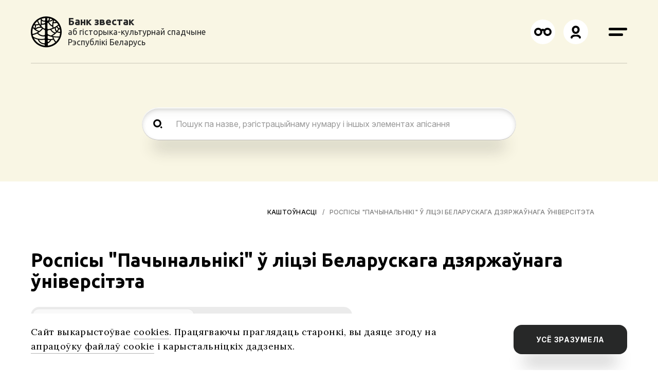

--- FILE ---
content_type: text/html; charset=utf-8
request_url: https://heritage.gov.by/catalog/rospisy-pachynalniki-u-litcei-belaruskaga-dziarzhaunaga-universiteta
body_size: 35344
content:
<!DOCTYPE html>
<html class="no-js" lang="be">
<head>
    <base href="/" />
    <meta charset="utf-8">
    <meta name="viewport" content="width=device-width, initial-scale=1, shrink-to-fit=no">
    <meta http-equiv="X-UA-Compatible" content="IE=edge">
    <meta name="imagetoolbar" content="no">
    <meta name="msthemecompatible" content="no">
    <meta name="cleartype" content="on">
    <meta name="HandheldFriendly" content="True">
    <title>Роспісы &quot;Пачынальнікі&quot; ў ліцэі Беларускага дзяржаўнага ўніверсітэта  - Банк звестак аб гісторыка-культурнай спадчыне Рэспублікі Беларусь</title>
    <link rel="preconnect" href="https://fonts.googleapis.com">
    <link rel="preconnect" href="https://fonts.gstatic.com" crossorigin>
    <link href="https://fonts.googleapis.com/css2?family=Inter:ital,opsz,wght@0,14..32,100..900;1,14..32,100..900&amp;family=Lora:ital,wght@0,400..700;1,400..700&amp;family=Ubuntu:wght@400;500;700&amp;display=swap" rel="stylesheet">
    <link href="/Content/site/styles/app.css" rel="stylesheet">
    <link href="/Content/site/styles/dev.css" rel="stylesheet">
    <link rel="apple-touch-icon" sizes="180x180" href="apple-touch-icon.png">
    <link rel="icon" type="image/png" sizes="32x32" href="favicon-32x32.png">
    <link rel="icon" type="image/png" sizes="16x16" href="favicon-16x16.png">
    <link rel="manifest" href="site.webmanifest">
    <meta name="application-name" content="Банк звестак аб гісторыка-культурнай спадчыне Рэспублікі Беларусь" />
    <meta name="msapplication-TileColor" content="#FFFFFF" />
    <meta name="msapplication-TileImage" content="mstile-144x144.png" />
    <script src="https://www.google.com/recaptcha/api.js?onload=onloadCallback&render=explicit" async defer></script>
        <!-- Google tag (gtag.js) -->
    <script async src="https://www.googletagmanager.com/gtag/js?id=G-0W1SS4CP7T"></script>
    <script>window.dataLayer = window.dataLayer || []; function gtag(){dataLayer.push(arguments);} gtag('js', new Date()); gtag('config', 'G-0W1SS4CP7T');</script>

        <!-- Yandex.Metrika counter -->
    <script type="text/javascript">(function (m, e, t, r, i, k, a) { m[i] = m[i] || function () { (m[i].a = m[i].a || []).push(arguments) }; m[i].l = 1 * new Date(); for (var j = 0; j < document.scripts.length; j++) { if (document.scripts[j].src === r) { return; } } k = e.createElement(t), a = e.getElementsByTagName(t)[0], k.async = 1, k.src = r, a.parentNode.insertBefore(k, a) })(window, document, "script", "https://mc.yandex.ru/metrika/tag.js", "ym"); ym(91316284, "init", { clickmap: true, trackLinks: true, accurateTrackBounce: true, webvisor: true });</script>
    <noscript><div><img src="https://mc.yandex.ru/watch/91316284" style="position:absolute; left:-9999px;" alt="" /></div></noscript> <!-- /Yandex.Metrika counter -->

</head>
<body class="layout-light" data-ng-app="clientApp" >
    <div class="layout">
        <div class="svg-store">
    <svg xmlns="http://www.w3.org/2000/svg">
        <symbol id="icon-arrow-left" viewBox="0 0 48 48" fill="none">
            <path d="M30.7803 9.60028C30.997 9.80119 31.172 10.0428 31.2953 10.3114C31.4186 10.5799 31.4878 10.8701 31.499 11.1654C31.5101 11.4607 31.463 11.7553 31.3602 12.0324C31.2575 12.3095 31.1012 12.5636 30.9003 12.7803L20.3193 24.0003L30.9003 35.2203C31.1012 35.437 31.2575 35.6911 31.3602 35.9682C31.4629 36.2453 31.51 36.5398 31.4989 36.8351C31.4877 37.1304 31.4185 37.4206 31.2952 37.6892C31.1719 37.9577 30.997 38.1994 30.7803 38.4003C30.5636 38.6012 30.3095 38.7575 30.0324 38.8602C29.7553 38.9629 29.4607 39.01 29.1654 38.9989C28.8701 38.9877 28.5799 38.9185 28.3114 38.7952C28.0428 38.672 27.8012 38.497 27.6003 38.2803L15.6003 25.5303C15.2144 25.1142 14 24 14 24C14 24 15.2144 22.8863 15.6003 22.4703L27.6003 9.72028C27.8012 9.50358 28.0428 9.32857 28.3114 9.20526C28.5799 9.08195 28.8701 9.01274 29.1654 9.0016C29.4607 8.99046 29.7553 9.03759 30.0324 9.14032C30.3095 9.24304 30.5636 9.39934 30.7803 9.60028Z"
                  fill="black" />
        </symbol>
        <symbol id="icon-arrow-right" viewBox="0 0 48 48" fill="none">
            <path d="M17.2197 9.60028C17.003 9.80119 16.828 10.0428 16.7047 10.3114C16.5814 10.5799 16.5122 10.8701 16.501 11.1654C16.4899 11.4607 16.537 11.7553 16.6398 12.0324C16.7425 12.3095 16.8988 12.5636 17.0997 12.7803L27.6807 24.0003L17.0997 35.2203C16.8988 35.437 16.7425 35.6911 16.6398 35.9682C16.5371 36.2453 16.49 36.5398 16.5011 36.8351C16.5123 37.1304 16.5815 37.4206 16.7048 37.6892C16.8281 37.9577 17.003 38.1994 17.2197 38.4003C17.4364 38.6012 17.6905 38.7575 17.9676 38.8602C18.2447 38.9629 18.5393 39.01 18.8346 38.9989C19.1299 38.9877 19.4201 38.9185 19.6886 38.7952C19.9572 38.672 20.1988 38.497 20.3997 38.2803L32.3997 25.5303C32.7856 25.1142 34 24.0003 34 24.0003C34 24.0003 32.7856 22.8863 32.3997 22.4703L20.3997 9.72028C20.1988 9.50358 19.9572 9.32857 19.6886 9.20526C19.4201 9.08195 19.1299 9.01274 18.8346 9.0016C18.5393 8.99046 18.2447 9.03759 17.9676 9.14032C17.6905 9.24304 17.4364 9.39934 17.2197 9.60028Z"
                  fill="black" />
        </symbol>
        <symbol id="logo-pras" viewBox="0 0 90 21">
            <path d="M63.756,2.793h8.424c0.754,0,1.366-0.625,1.366-1.397C73.547,0.625,72.935,0,72.181,0h-8.424 c-4.006,0-7.265,3.333-7.265,7.429v1.397h14.114c-0.586,1.909-2.329,3.336-4.324,3.336h-8.303c-0.754,0-1.366,0.626-1.366,1.397 c0,0.771,0.611,1.396,1.366,1.396h8.303c4.006,0,7.265-3.376,7.265-7.526V6.033H59.433C60.014,4.157,61.732,2.793,63.756,2.793z M47.437,0h-2.516c-4.006,0-7.265,3.333-7.265,7.429v6.14c0,0.772,0.611,1.397,1.366,1.397c0.754,0,1.366-0.625,1.366-1.397V8.826 h11.584v4.743c0,0.772,0.612,1.397,1.366,1.397c0.754,0,1.366-0.625,1.366-1.397v-6.14C54.702,3.333,51.443,0,47.437,0z M40.597,6.033c0.581-1.876,2.299-3.24,4.324-3.24h2.516c2.024,0,3.743,1.364,4.324,3.24H40.597z M28.613,0h-2.517 c-4.006,0-7.266,3.333-7.266,7.429v6.152c0,0.771,0.611,1.396,1.366,1.396c0.754,0,1.366-0.625,1.366-1.396V8.826h4.881 l7.223,5.839c0.251,0.202,0.549,0.301,0.846,0.301c0.403,0,0.803-0.182,1.072-0.531c0.468-0.605,0.367-1.484-0.225-1.962 l-4.512-3.647h5.031V7.429C35.879,3.333,32.619,0,28.613,0z M21.772,6.033c0.581-1.876,2.299-3.24,4.324-3.24h2.517 c2.024,0,3.743,1.364,4.324,3.24H21.772z M9.783,0H1.372C0.617,0,0.006,0.625,0.006,1.396c0,0.772,0.612,1.397,1.366,1.397h8.411 c2.024,0,3.743,1.364,4.324,3.24H0.008l-0.002,7.539c0,0.771,0.612,1.396,1.366,1.396c0.754,0,1.366-0.625,1.366-1.396V8.826 h14.311V7.429C17.049,3.333,13.789,0,9.783,0z"></path>
            <path fill="#fe3263" d="M89.994,13.499c0,4.141-3.283,7.498-7.333,7.498c-4.05,0-7.333-3.357-7.333-7.498S78.611,6,82.661,6 C86.711,6,89.994,9.357,89.994,13.499z"></path>
        </symbol>
        <symbol id="icon-arrow-down" viewBox="0 0 12 8">
            <path d="M10.6562 1L5.87665 5.7796L1.09706 1" stroke-width="2" stroke-linecap="round"></path>
        </symbol>
        <symbol id="icon-search" viewBox="0 0 23 23">
            <path fill-rule="evenodd" clip-rule="evenodd" d="M17.2117 3.07151C21.1169 6.97675 21.1169 13.3084 17.2117 17.2136C13.3064 21.1189 6.9748 21.1189 3.06956 17.2136C-0.835686 13.3084 -0.835686 6.97675 3.06956 3.07151C6.9748 -0.833732 13.3064 -0.833733 17.2117 3.07151ZM14.3833 5.89994C16.7264 8.24308 16.7264 12.0421 14.3833 14.3852C12.0401 16.7284 8.24113 16.7284 5.89798 14.3852C3.55484 12.0421 3.55484 8.24308 5.89798 5.89994C8.24113 3.55679 12.0401 3.55679 14.3833 5.89994Z"></path>
            <path d="M18.9129 21.7411L17.0961 19.9243C17.633 19.5416 18.1454 19.1095 18.6271 18.6278C19.1091 18.1458 19.5415 17.633 19.9244 17.0957L21.7414 18.9127C22.5224 19.6937 22.5224 20.9601 21.7414 21.7411C20.9603 22.5221 19.694 22.5221 18.9129 21.7411Z"></path>
        </symbol>
        <symbol id="icon-account" viewBox="0 0 20 25">
            <path fill-rule="evenodd" clip-rule="evenodd" d="M2.7875 10.0083L3.11351 10.9864C5.31985 17.6054 14.6823 17.6054 16.8887 10.9864L17.2147 10.0083C18.8559 5.08463 15.1911 0 10.0011 0C4.81107 0 1.14626 5.08462 2.7875 10.0083ZM13.0939 9.72146C12.1032 12.6937 7.899 12.6937 6.90824 9.72146L6.58223 8.74341C5.80437 6.40984 7.54129 4 10.0011 4C12.4609 4 14.1978 6.40985 13.42 8.74342L13.0939 9.72146Z"></path>
            <path d="M3.44872 18.3832C4.37422 17.9205 5.44546 17.5651 6.6054 17.3306C8.77512 18.158 11.2249 18.158 13.3946 17.3306C14.5545 17.5651 15.6258 17.9205 16.5513 18.3832C18.2116 19.2134 20 20.7303 20 23.0005C20 24.1051 19.1046 25.0005 18 25.0005C16.8954 25.0005 16 24.1051 16 23.0005C16 23.0005 16 22.9975 15.9996 22.9951C15.9996 22.9951 15.9992 22.9918 15.9987 22.9896C15.9975 22.9837 15.9945 22.9714 15.9865 22.9519C15.9703 22.9124 15.9317 22.8384 15.8444 22.7352C15.662 22.5195 15.3196 22.2395 14.7624 21.9609C13.6469 21.4032 11.966 21.0005 10 21.0005C8.03403 21.0005 6.35305 21.4032 5.23757 21.9609C4.68039 22.2395 4.33804 22.5196 4.15562 22.7352C4.06834 22.8384 4.02968 22.9124 4.01352 22.9519C4.00555 22.9714 4.00248 22.9837 4.00128 22.9896C4.00013 22.9953 4 22.9984 4 23.0005C4 24.1051 3.10457 25.0005 2 25.0005C0.89543 25.0005 0 24.1051 0 23.0005C0 20.7303 1.78839 19.2134 3.44872 18.3832Z"></path>
        </symbol>
        <symbol id="icon-account-mini" viewBox="0 0 15 19">
            <path fill-rule="evenodd" clip-rule="evenodd" d="M2.5824 7.36895L2.8997 8.3843C4.46207 13.3839 11.5379 13.3839 13.1003 8.38431L13.4176 7.36895C14.5597 3.71403 11.8292 0 7.99999 0C4.17077 0 1.44024 3.71402 2.5824 7.36895ZM11.1913 7.78775C10.2137 10.9161 5.78626 10.9161 4.80866 7.78775L4.49136 6.7724C3.75166 4.40534 5.52004 2 7.99999 2C10.4799 2 12.2483 4.40534 11.5086 6.7724L11.1913 7.78775Z"></path>
            <path d="M3.06015 14.7345C3.97568 14.2767 5.10922 13.9621 6.34784 13.826C7.27142 14.0089 8.22859 14.0089 9.15217 13.8261C10.3908 13.9621 11.5243 14.2767 12.4399 14.7345C13.6319 15.3305 14.75 16.339 14.75 17.7502C14.75 18.3025 14.3023 18.7502 13.75 18.7502C13.1977 18.7502 12.75 18.3025 12.75 17.7502C12.75 17.5046 12.5249 17.0131 11.5454 16.5233C10.6258 16.0635 9.28527 15.7502 7.75 15.7502C6.21473 15.7502 4.87424 16.0635 3.95457 16.5233C2.97509 17.0131 2.75 17.5046 2.75 17.7502C2.75 18.3025 2.30228 18.7502 1.75 18.7502C1.19772 18.7502 0.75 18.3025 0.75 17.7502C0.75 16.339 1.86805 15.3305 3.06015 14.7345Z"></path>
        </symbol>
        <symbol id="icon-glasses" viewBox="0 0 34 16">
            <path d="M14 8C14 11.3137 11.3137 14 8 14C4.68629 14 2 11.3137 2 8C2 4.68629 4.68629 2 8 2C11.3137 2 14 4.68629 14 8Z"></path>
            <path d="M32 8C32 11.3137 29.3137 14 26 14C22.6863 14 20 11.3137 20 8C20 4.68629 22.6863 2 26 2C29.3137 2 32 4.68629 32 8Z"></path>
            <path d="M20 7C20 5.34315 18.6569 4 17 4C15.3431 4 14 5.34315 14 7"></path>
        </symbol>
        <symbol id="icon-glasses-mini" viewBox="0 0 26 12">
            <path fill-rule="evenodd" clip-rule="evenodd" d="M10.4398 1.96407C9.34229 0.757448 7.7596 0 6 0C2.68629 0 0 2.68629 0 6C0 9.31371 2.68629 12 6 12C9.31371 12 12 9.31371 12 6C12 5.22318 11.8524 4.48084 11.5836 3.7995C11.7644 3.33176 12.2185 3 12.75 3C13.2815 3 13.7356 3.33176 13.9164 3.7995C13.6476 4.48084 13.5 5.22318 13.5 6C13.5 9.31371 16.1863 12 19.5 12C22.8137 12 25.5 9.31371 25.5 6C25.5 2.68629 22.8137 0 19.5 0C17.7404 0 16.1577 0.757448 15.0602 1.96407C14.4711 1.36879 13.6536 1 12.75 1C11.8464 1 11.0289 1.36879 10.4398 1.96407ZM6 10C8.20914 10 10 8.20914 10 6C10 5.37242 9.85547 4.7786 9.59788 4.25H9.5C9.5 4.18987 9.50164 4.13011 9.50486 4.07078C8.82388 2.83625 7.5096 2 6 2C3.79086 2 2 3.79086 2 6C2 8.20914 3.79086 10 6 10ZM15.9021 4.25H16C16 4.18987 15.9984 4.13011 15.9951 4.07078C16.6761 2.83625 17.9904 2 19.5 2C21.7091 2 23.5 3.79086 23.5 6C23.5 8.20914 21.7091 10 19.5 10C17.2909 10 15.5 8.20914 15.5 6C15.5 5.37242 15.6445 4.7786 15.9021 4.25Z"></path>
        </symbol>
        <symbol id="icon-lang" viewBox="0 0 17 14">
            <path d="M16 2.81412V2.33264L14.207 2.79197C12.4499 3.24209 10.5941 3.11008 8.91845 2.41575C6.74086 1.51346 4.284 1.56978 2.15004 2.57089L1 3.11042V3.99931M1 3.73712V11.9405L2.54948 11.3328C4.43282 10.5942 6.5372 10.6638 8.36762 11.5252C10.3515 12.4588 12.6485 12.4588 14.6324 11.5252L16 10.8816V2.49931"></path>
        </symbol>
        <symbol id="icon-lang-mini" viewBox="0 0 18 14">
            <path fill-rule="evenodd" clip-rule="evenodd" d="M8.78566 3.34056C6.86787 2.54592 4.70413 2.59552 2.82476 3.4772L2.25 3.74684V10.4751L2.43439 10.4028C4.57374 9.56385 6.96418 9.6429 9.04343 10.6214C10.7576 11.4281 12.7424 11.4281 14.4566 10.6214L15.25 10.248V3.62208L14.7051 3.76166C12.7384 4.26549 10.6613 4.11773 8.78566 3.34056ZM17.25 11.5172L15.3082 12.431C13.0546 13.4915 10.4454 13.4915 8.19182 12.431C6.61022 11.6867 4.7919 11.6266 3.16458 12.2648L0.25 13.4078V2.47596L1.97532 1.66655C4.36387 0.54599 7.11386 0.482957 9.55125 1.49289C11.027 2.10438 12.6613 2.22065 14.2088 1.82422L17.25 1.04515V11.5172Z"></path>
        </symbol>
        <symbol id="arrow-up" viewBox="0 0 14 17">
            <path d="M2.48047 7.9503L7.43077 3L12.3811 7.9503M7.50098 3.5L7.50098 15.5" stroke-width="3" stroke-linecap="round"></path>
        </symbol>
        <symbol id="icon-prev" viewBox="0 0 14 12">
            <path d="M6.94891 10.9004L1.99917 5.95064L6.94891 1.00089M3.72852 5.90039L12.7285 5.90039" stroke-width="2" stroke-linecap="round"></path>
        </symbol>
        <symbol id="icon-download" viewBox="0 0 15 17">
            <path d="M11.2617 7.4692L7.49856 11.2627L3.7354 7.4692M7.44519 10.8795L7.44519 0.999538" stroke-width="2" stroke-linecap="round"></path>
            <path d="M1 14V14.3684C1 14.9207 1.44772 15.3684 2 15.3684H13C13.5523 15.3684 14 14.9207 14 14.3684V14" stroke-width="2" stroke-linecap="round"></path>
        </symbol>
        <symbol id="icon-open" viewBox="0 0 14 14">
            <path d="M1 7.2V13M1 13H6.8M1 13L13 1M13 1V6.8M13 1H7.2" stroke-width="2"></path>
        </symbol>
        <symbol id="icon-next" viewBox="0 0 14 12">
            <path d="M6.7796 1L11.7293 5.94975L6.7796 10.8995M10 6H1" stroke-width="2" stroke-linecap="round"></path>
        </symbol>
        <symbol id="icon-vk" viewBox="0 0 48 48">
            <path fill-rule="evenodd" clip-rule="evenodd" d="M24 0C10.7452 0 0 10.7452 0 24C0 37.2548 10.7452 48 24 48C37.2548 48 48 37.2548 48 24C48 10.7452 37.2548 0 24 0ZM9.00059 23.4C9.00059 16.6118 9.00059 13.2177 11.1094 11.1088C13.2183 9 16.6123 9 23.4006 9H24.6006C31.3888 9 34.7829 9 36.8918 11.1088C39.0006 13.2177 39.0006 16.6118 39.0006 23.4V24.6C39.0006 31.3883 39.0006 34.7823 36.8918 36.8912C34.7829 39 31.3888 39 24.6006 39H23.4006C16.6123 39 13.2183 39 11.1094 36.8912C9.00059 34.7823 9.00059 31.3883 9.00059 24.6V23.4ZM24.963 30.6126C18.1255 30.6126 14.2256 25.9251 14.0631 18.1251H17.4881C17.6006 23.8501 20.1255 26.2751 22.1255 26.7751V18.1251H25.3507V23.0626C27.3257 22.8501 29.4004 20.6001 30.1004 18.1251H33.3255C32.788 21.1751 30.538 23.4251 28.938 24.3501C30.538 25.1001 33.1006 27.0626 34.0756 30.6126H30.5255C29.763 28.2376 27.8632 26.4001 25.3507 26.1501V30.6126H24.963Z"></path>
        </symbol>
        <symbol id="icon-facebook" viewBox="0 0 48 48">
            <path fill-rule="evenodd" clip-rule="evenodd" d="M24 0C10.7452 0 0 10.7452 0 24C0 37.2548 10.7452 48 24 48C37.2548 48 48 37.2548 48 24C48 10.7452 37.2548 0 24 0ZM24 8.99997C32.2843 8.99997 39 15.7157 39 23.9999C39 31.4869 33.5147 37.6924 26.3438 38.8177V28.3359H29.8389L30.5039 23.9999H26.3438V21.1862C26.3438 20 26.9249 18.8437 28.7882 18.8437H30.6797V15.1523C30.6797 15.1523 28.9631 14.8593 27.322 14.8593C23.8956 14.8593 21.6562 16.9359 21.6562 20.6953V23.9999H17.8477V28.3359H21.6562V38.8177C14.4853 37.6924 9 31.4869 9 23.9999C9 15.7157 15.7157 8.99997 24 8.99997Z"></path>
        </symbol>
        <symbol id="icon-instagram" viewBox="0 0 48 48">
            <path fill-rule="evenodd" clip-rule="evenodd" d="M24 0C10.7452 0 0 10.7452 0 24C0 37.2548 10.7452 48 24 48C37.2548 48 48 37.2548 48 24C48 10.7452 37.2548 0 24 0ZM17.8155 9.09021C19.4154 9.01721 19.9263 8.99994 24.0001 8.99994C28.0738 8.99994 28.5846 9.01721 30.1845 9.09021C31.7811 9.16303 32.8715 9.41662 33.8256 9.78739C34.812 10.1707 35.6485 10.6836 36.4825 11.5175C37.3164 12.3514 37.8293 13.188 38.2126 14.1744C38.5834 15.1285 38.837 16.2189 38.9098 17.8155C38.9828 19.4154 39.0001 19.9262 39.0001 24C39.0001 28.0737 38.9828 28.5846 38.9098 30.1845C38.837 31.781 38.5834 32.8714 38.2126 33.8256C37.8293 34.8119 37.3164 35.6485 36.4825 36.4824C35.6485 37.3163 34.812 37.8292 33.8256 38.2125C32.8715 38.5833 31.7811 38.8369 30.1845 38.9097C28.5846 38.9827 28.0738 39 24.0001 39C19.9263 39 19.4154 38.9827 17.8155 38.9097C16.219 38.8369 15.1286 38.5833 14.1744 38.2125C13.188 37.8292 12.3515 37.3163 11.5176 36.4824C10.6837 35.6485 10.1708 34.8119 9.78748 33.8256C9.41668 32.8714 9.16311 31.781 9.09024 30.1845C9.01726 28.5846 9 28.0737 9 24C9 19.9262 9.01726 19.4154 9.09024 17.8155C9.16311 16.2189 9.41668 15.1285 9.78748 14.1744C10.1708 13.188 10.6837 12.3514 11.5176 11.5175C12.3515 10.6836 13.188 10.1707 14.1744 9.78739C15.1286 9.41662 16.219 9.16303 17.8155 9.09021ZM30.0613 11.7901C28.4796 11.7179 28.0052 11.7026 24.0001 11.7026C19.9949 11.7026 19.5204 11.7179 17.9387 11.7901C16.4762 11.8568 15.682 12.1012 15.1534 12.3066C14.4533 12.5787 13.9536 12.9037 13.4287 13.4287C12.9038 13.9535 12.5787 14.4532 12.3066 15.1534C12.1012 15.6819 11.8569 16.4762 11.7902 17.9387C11.718 19.5204 11.7027 19.9948 11.7027 24C11.7027 28.0051 11.718 28.4796 11.7902 30.0613C11.8569 31.5238 12.1012 32.318 12.3066 32.8466C12.5787 33.5467 12.9038 34.0464 13.4287 34.5713C13.9536 35.0962 14.4533 35.4212 15.1534 35.6934C15.682 35.8988 16.4762 36.1431 17.9387 36.2098C19.5202 36.282 19.9946 36.2973 24.0001 36.2973C28.0055 36.2973 28.4799 36.282 30.0613 36.2098C31.5238 36.1431 32.3181 35.8988 32.8466 35.6934C33.5468 35.4212 34.0465 35.0962 34.5713 34.5713C35.0963 34.0464 35.4213 33.5467 35.6934 32.8466C35.8988 32.318 36.1432 31.5238 36.2099 30.0613C36.2821 28.4796 36.2974 28.0051 36.2974 24C36.2974 19.9948 36.2821 19.5204 36.2099 17.9387C36.1432 16.4762 35.8988 15.6819 35.6934 15.1534C35.4213 14.4532 35.0963 13.9535 34.5713 13.4286C34.0465 12.9037 33.5468 12.5787 32.8466 12.3066C32.3181 12.1012 31.5238 11.8568 30.0613 11.7901ZM24.0029 29C21.2414 29 19.0029 26.7614 19.0029 24C19.0029 21.2385 21.2414 19 24.0029 19C26.7643 19 29.0029 21.2385 29.0029 24C29.0029 26.7614 26.7643 29 24.0029 29ZM24.0029 16.2973C19.7488 16.2973 16.3002 19.7459 16.3002 24C16.3002 28.2541 19.7488 31.7027 24.0029 31.7027C28.257 31.7027 31.7056 28.2541 31.7056 24C31.7056 19.7459 28.257 16.2973 24.0029 16.2973ZM32.0096 17.793C33.0037 17.793 33.8096 16.9871 33.8096 15.993C33.8096 14.9989 33.0037 14.1929 32.0096 14.1929C31.0155 14.1929 30.2096 14.9989 30.2096 15.993C30.2096 16.9871 31.0155 17.793 32.0096 17.793Z"></path>
        </symbol>
        <symbol id="icon-complex" viewBox="0 0 12 12">
            <path d="M6.86146 9.32729L5.05647 11.1318C3.89848 12.2894 2.02499 12.2894 0.867495 11.1318C0.307498 10.5728 0 9.82881 0 9.03778C0 8.24676 0.307498 7.50273 0.866995 6.94322L3.29998 4.51064C4.47748 3.3331 6.35697 3.37961 7.48846 4.51064C7.71496 4.73715 7.89346 4.99716 8.03296 5.27417L7.23646 6.07019C7.14646 5.76368 6.98646 5.47567 6.75446 5.24416C6.03047 4.52014 4.78947 4.48914 4.03498 5.24366L4.03448 5.24466L1.60099 7.67724C0.850995 8.42676 0.850995 9.6478 1.60099 10.3973C2.35949 11.1558 3.57998 11.1413 4.32198 10.3973L5.53447 9.18529C6.03097 9.32729 6.42997 9.35279 6.86146 9.32729ZM6.94196 0.868028L5.15497 2.65608C5.57847 2.63108 5.98247 2.65608 6.48147 2.79759L7.67796 1.60305C8.42696 0.852027 9.64795 0.853027 10.3979 1.60255C11.1564 2.36157 11.1409 3.58211 10.3979 4.32364L7.98246 6.73921L7.98096 6.74021C7.26196 7.45873 6.03797 7.51623 5.26147 6.73921C5.02497 6.5022 4.86897 6.21819 4.78347 5.91769L4.74148 5.95169L3.98298 6.70921C4.12298 6.98722 4.30048 7.24673 4.52698 7.47323C5.64947 8.59577 7.52896 8.66027 8.71595 7.47323L11.1319 5.05766C12.2889 3.89962 12.2899 2.02656 11.1314 0.869028C9.97295 -0.291509 8.09796 -0.287509 6.94196 0.868028Z"></path>
        </symbol>
        <symbol id="icon-glasses-open" viewBox="0 0 34 30">
            <path d="M13.917 7H11.917V7.16397L11.9437 7.32574L13.917 7ZM20.083 7L22.0584 7.31245L22.083 7.15719V7H20.083ZM2.68248 10.7818L4.49579 9.9381L4.47724 9.89823L4.45695 9.85921L2.68248 10.7818ZM8.45167 27.9215C8.91765 28.923 10.1073 29.3571 11.1087 28.8911C12.1102 28.4251 12.5443 27.2355 12.0783 26.2341L8.45167 27.9215ZM31.3296 10.7586L29.5506 9.8448L29.5328 9.87944L29.5164 9.91474L31.3296 10.7586ZM21.9218 26.2339C21.4557 27.2354 21.8897 28.425 22.8912 28.8911C23.8926 29.3571 25.0822 28.9231 25.5483 27.9216L21.9218 26.2339ZM2.66393 10.7462L0.886362 11.6628L2.66393 10.7462ZM31.3512 10.7167L33.1338 11.6235L31.3512 10.7167ZM12 8C12 10.2091 10.2091 12 8 12V16C12.4183 16 16 12.4183 16 8H12ZM4 8C4 5.79086 5.79086 4 8 4V0C3.58172 0 0 3.58172 0 8H4ZM26 12C23.7909 12 22 10.2091 22 8H18C18 12.4183 21.5817 16 26 16V12ZM26 4C28.2091 4 30 5.79086 30 8H34C34 3.58172 30.4183 0 26 0V4ZM15.917 7C15.917 6.51773 16.3764 6 17 6V2C14.3099 2 11.917 4.16856 11.917 7H15.917ZM17 6C17.6236 6 18.083 6.51772 18.083 7H22.083C22.083 4.16857 19.6901 2 17 2V6ZM0.86916 11.6256L8.45167 27.9215L12.0783 26.2341L4.49579 9.9381L0.86916 11.6256ZM29.5164 9.91474L21.9218 26.2339L25.5483 27.9216L33.1429 11.6024L29.5164 9.91474ZM8 4C9.98732 4 11.6395 5.45125 11.948 7.35168L15.8963 6.71072C15.2785 2.90505 11.9804 0 8 0V4ZM11.948 7.35168C11.9821 7.56149 12 7.77793 12 8H16C16 7.56242 15.9647 7.13164 15.8963 6.71072L11.948 7.35168ZM15.8955 6.70546L15.8903 6.67426L11.9437 7.32574L11.9489 7.35694L15.8955 6.70546ZM22 8C22 7.79649 22.015 7.59775 22.0437 7.40453L18.0872 6.81657C18.0297 7.2038 18 7.59906 18 8H22ZM22.0437 7.40453C22.33 5.47839 23.9941 4 26 4V0C21.9829 0 18.6605 2.95889 18.0872 6.81657L22.0437 7.40453ZM22.0409 7.423L22.0584 7.31245L18.1075 6.68755L18.09 6.7981L22.0409 7.423ZM8 12C6.45346 12 5.10842 11.1228 4.44149 9.82951L0.886362 11.6628C2.2125 14.2344 4.89837 16 8 16V12ZM4.44149 9.82951C4.15989 9.28343 4 8.66331 4 8H0C0 9.31594 0.319285 10.5632 0.886362 11.6628L4.44149 9.82951ZM0.88945 11.6688L0.907998 11.7045L4.45695 9.85921L4.4384 9.82354L0.88945 11.6688ZM30 8C30 8.65546 29.8439 9.26866 29.5685 9.80989L33.1338 11.6235C33.6883 10.5334 34 9.3002 34 8H30ZM29.5685 9.80989C28.9052 11.1138 27.5544 12 26 12V16C29.1174 16 31.8147 14.2165 33.1338 11.6235L29.5685 9.80989ZM29.5721 9.8029L29.5506 9.8448L33.1087 11.6724L33.1302 11.6305L29.5721 9.8029Z"></path>
        </symbol>
        <symbol id="map-animation" viewBox="0 0 784 649">
            <mask class="map-block" id="mask0_1175_26386" style="mask-type:alpha" maskUnits="userSpaceOnUse" x="0" y="0" width="784" height="649">
                <rect width="784" height="649" fill="#41C08C"></rect>
                <rect width="784" height="649" fill="url(#paint0_linear_1175_26386)" fill-opacity="0.7"></rect>
                <rect width="784" height="649" fill="#84CE9D"></rect>
            </mask>
            <path d="M41.7604 315.427L50.5325 367.925C52.4653 379.377 57.8178 389.936 65.8465 398.264L68.9687 401.536C74.1725 407.039 76.7001 414.624 75.6593 422.06L71.9423 449.276C70.9016 457.158 66.2925 464.148 59.4532 468.461L36.5566 482.441C30.0147 486.456 24.9596 492.256 21.8373 499.246L7.71273 531.073C4.2931 538.806 6.07726 548.027 12.3218 553.827L20.9452 561.858C26.8924 567.509 29.7173 575.689 28.2305 583.869L22.7294 613.464C21.5399 619.562 24.2162 625.659 29.2713 629.08C33.137 631.757 38.1921 632.054 42.5038 630.121C48.1536 627.593 55.5876 624.172 57.0744 623.429C57.223 623.28 57.5204 623.28 57.6691 623.131L81.7552 615.398C89.3379 613.018 94.6903 606.326 95.5824 598.443C96.4745 591.156 102.719 585.653 110.004 585.951C131.117 586.546 172.152 587.735 190.291 588.33C196.239 588.479 202.037 587.884 207.835 586.397L226.272 581.787C233.111 580.002 240.248 583.125 243.667 589.371C247.384 596.213 254.521 600.377 262.252 600.228C278.31 600.079 305.518 599.782 319.791 599.633C325.441 599.633 330.645 602.756 333.172 607.962L335.849 613.464C338.376 618.669 344.026 621.346 349.527 619.859L353.988 618.669C357.11 617.777 360.381 618.223 363.354 619.562L384.021 629.824C392.347 633.988 401.268 636.813 410.337 638.301L453.454 645.142C461.483 646.332 469.66 644.844 476.648 640.532L480.217 638.449C488.097 633.69 498.356 634.731 505.046 641.126L509.804 645.737C515.9 651.537 524.226 654.511 532.552 653.619L548.163 651.983C554.556 651.388 560.801 649.157 566.153 645.737L568.235 644.398C575.223 639.937 584.144 640.085 590.983 644.696L603.175 652.875C607.486 655.85 613.285 655.701 617.448 652.429C621.016 649.604 622.949 645.142 622.206 640.532L619.827 624.321C618.786 617.182 620.421 609.895 624.436 603.797L649.563 565.725C652.834 560.817 658.632 558.14 664.579 558.735L690.45 561.858C694.315 562.304 698.33 561.412 701.601 559.33L721.672 546.688C726.727 543.565 727.917 536.724 724.349 531.965L696.545 495.379C694.464 492.554 693.126 489.282 692.828 485.861L689.111 450.614C688.517 445.26 685.841 440.501 681.677 437.229L676.771 433.363C673.203 430.537 671.865 425.778 673.351 421.465C675.136 416.706 677.514 410.46 679.299 405.403C681.231 400.198 685.841 396.331 691.49 395.29C696.397 394.398 701.601 395.885 705.169 399.454L710.967 404.957C716.766 410.46 724.795 413.285 732.823 412.244C740.703 411.352 747.245 405.7 749.475 397.967C750.665 393.505 752.003 388.895 752.895 385.772C753.49 383.392 755.571 381.756 757.95 381.459L769.101 379.972C773.71 379.377 777.576 375.956 778.617 371.346C779.955 365.694 777.724 359.894 772.967 356.622L753.192 342.791C749.921 340.561 747.84 336.843 747.691 332.976C747.394 327.622 744.123 323.011 739.217 320.929L725.241 314.832C720.186 312.601 714.536 312.601 709.481 314.832H709.332C705.466 316.468 701.155 313.791 700.857 309.627L700.411 301.893C699.816 291.78 693.869 282.708 684.948 277.949L658.037 263.969C652.982 261.292 649.711 256.236 649.563 250.584L649.265 244.189C649.117 240.769 648.373 237.348 647.035 234.076L637.371 209.686C635.141 204.183 631.572 199.275 626.963 195.557L616.556 187.08C611.501 182.916 610.757 175.331 614.92 170.275L625.179 157.782C628.896 153.172 630.68 147.372 630.086 141.571L629.491 135.771C629.194 132.499 628.302 129.376 627.112 126.253L603.323 67.8056C601.391 63.0465 597.673 59.1798 593.064 56.9489L563.031 42.523C550.245 36.4254 535.377 36.5741 522.888 43.2666L519.319 45.2C511.885 49.0667 502.816 45.4974 500.14 37.4664L497.761 30.1791C496.274 25.5687 492.706 21.9994 488.097 20.3635L469.66 14.4146C464.754 12.7787 459.401 13.3736 455.238 16.348L455.09 16.4967C452.116 18.5788 447.804 17.3891 446.466 13.9685L446.169 13.671C443.641 7.72218 437.843 3.85542 431.301 4.00414L393.982 5.19391C383.426 5.49136 373.911 11.8864 369.748 21.5533L366.179 29.4355C361.124 40.887 349.676 48.0257 337.187 47.4308L328.266 46.9846C319.345 46.5384 310.87 50.2565 305.072 57.0977L284.108 81.7854C278.904 87.883 277.715 96.6575 281.283 103.945L283.662 109.001C287.23 116.289 283.513 124.915 275.782 127.592L266.713 130.566C260.765 132.499 255.413 136.217 251.25 140.977L227.015 169.382C220.325 177.116 215.864 186.485 213.634 196.45L207.241 225.896C205.754 232.886 206.349 240.322 209.025 247.015L216.013 264.415C217.5 267.985 215.121 272 211.255 272.595C207.836 273.041 204.713 270.662 204.416 267.241C204.119 263.969 201.888 261.143 198.617 260.251C196.982 259.805 195.198 259.359 193.414 258.913C185.682 256.83 177.505 258.615 171.26 263.523L156.095 275.569C151.189 279.436 147.769 284.79 146.282 290.888C145.241 295.498 141.673 299.067 137.064 299.96L101.976 307.396C96.9205 308.437 91.568 308.437 86.5129 307.396L56.777 301.001C48.1536 299.216 40.2736 306.652 41.7604 315.427Z"
                  fill="#65B580" fill-opacity="0.3" stroke="#65B580" stroke-opacity="0.6" stroke-width="4" stroke-linecap="round" stroke-linejoin="round" stroke-dasharray="1 5"></path>
            <g filter="url(#filter0_dii_1175_26386)">
                <path d="M563.748 615.829C562.178 602.352 551.318 591.754 537.841 590.184C520.047 588.221 505 602.222 505 619.624C505 631.269 511.673 641.343 521.486 646.054C525.019 647.755 532.608 651.549 534.178 656.652C534.309 656.914 534.701 656.914 534.701 656.652C536.271 651.418 543.86 647.755 547.393 646.054C558.384 640.82 565.449 629.044 563.748 615.829Z"
                      fill="#FDBC44"></path>
            </g>
            <g mask="url(#mask0_1175_26386)">
                <path d="M537.668 609.459C537.642 608.991 537.034 608.828 536.777 609.22L534.957 612L536.212 613.122L537.854 612.779L537.668 609.459Z" fill="white"></path>
                <path d="M538.23 623.021L538.234 623.021L537.726 620.588C537.695 620.437 537.737 620.28 537.839 620.165L539.492 618.316L539.491 618.315L541.642 615.908C541.955 615.559 541.64 615.014 541.181 615.109L535.594 616.276C535.443 616.307 535.286 616.265 535.171 616.163L533.318 614.506L533.316 614.508L530.909 612.357C530.56 612.045 530.015 612.36 530.11 612.818L531.278 618.409C531.309 618.56 531.267 618.717 531.164 618.832L527.358 623.09C527.046 623.439 527.361 623.985 527.819 623.889L533.41 622.722C533.561 622.69 533.718 622.732 533.833 622.835L538.091 626.641C538.44 626.954 538.986 626.639 538.89 626.18L538.23 623.021Z"
                      fill="white"></path>
                <path d="M524.459 616.332L527.784 616.146L528.128 617.79L527.005 619.046L524.22 617.223C523.828 616.966 523.991 616.358 524.459 616.332Z" fill="white"></path>
                <path d="M531.146 626.219L531.332 629.541C531.358 630.009 531.966 630.172 532.223 629.78L534.047 626.993L532.795 625.874L531.146 626.219Z" fill="white"></path>
                <path d="M544.541 622.668L541.224 622.854L540.88 621.207L541.998 619.956L544.78 621.777C545.172 622.034 545.009 622.642 544.541 622.668Z" fill="white"></path>
                <g filter="url(#filter1_dii_1175_26386)">
                    <path d="M267.748 157.829C266.178 144.352 255.318 133.754 241.841 132.184C224.047 130.221 209 144.222 209 161.624C209 173.269 215.673 183.343 225.486 188.054C229.019 189.755 236.608 193.549 238.178 198.652C238.309 198.914 238.701 198.914 238.701 198.652C240.271 193.418 247.86 189.755 251.393 188.054C262.384 182.82 269.449 171.044 267.748 157.829Z"
                          fill="#69AAF1"></path>
                </g>
                <rect x="234.949" y="208.951" width="5.02082" height="5.02082" rx="2.51041" transform="rotate(-45 234.949 208.951)" fill="#69AAF1"></rect>
                <path d="M229 172.375C229 171.937 229.354 171.583 229.792 171.583H247.208C247.646 171.583 248 171.937 248 172.375C248 172.812 247.646 173.166 247.208 173.166H229.792C229.354 173.166 229 172.812 229 172.375Z" fill="white"></path>
                <path d="M230.586 162.085C230.586 161.21 231.295 160.501 232.169 160.501C233.044 160.501 233.753 161.21 233.753 162.085V168.418C233.753 169.293 233.044 170.001 232.169 170.001C231.295 170.001 230.586 169.293 230.586 168.418V162.085Z" fill="white"></path>
                <path d="M236.922 162.085C236.922 161.21 237.631 160.501 238.505 160.501C239.38 160.501 240.089 161.21 240.089 162.085V168.418C240.089 169.293 239.38 170.001 238.505 170.001C237.631 170.001 236.922 169.293 236.922 168.418V162.085Z" fill="white"></path>
                <path d="M243.254 162.085C243.254 161.21 243.963 160.501 244.837 160.501C245.712 160.501 246.421 161.21 246.421 162.085V168.418C246.421 169.293 245.712 170.001 244.837 170.001C243.963 170.001 243.254 169.293 243.254 168.418V162.085Z" fill="white"></path>
                <path fill-rule="evenodd" clip-rule="evenodd" d="M229.8 159H247.2C247.955 159 248.288 158.1 247.699 157.653L239.248 151.249C238.81 150.917 238.189 150.917 237.752 151.249L229.301 157.653C228.712 158.1 229.045 159 229.8 159Z" fill="white"></path>
                <g filter="url(#filter2_dii_1175_26386)">
                    <path d="M363.748 104.829C362.178 91.3524 351.318 80.7541 337.841 79.184C320.047 77.2214 305 91.2215 305 108.624C305 120.269 311.673 130.343 321.486 135.054C325.019 136.755 332.608 140.549 334.178 145.652C334.309 145.914 334.701 145.914 334.701 145.652C336.271 140.418 343.86 136.755 347.393 135.054C358.384 129.82 365.449 118.044 363.748 104.829Z"
                          fill="#69AAF1"></path>
                </g>
                <rect x="330.949" y="155.951" width="5.02082" height="5.02082" rx="2.51041" transform="rotate(-45 330.949 155.951)" fill="#69AAF1"></rect>
                <path d="M325 119.375C325 118.937 325.354 118.583 325.792 118.583H343.208C343.646 118.583 344 118.937 344 119.375C344 119.812 343.646 120.166 343.208 120.166H325.792C325.354 120.166 325 119.812 325 119.375Z" fill="white"></path>
                <path d="M326.586 109.085C326.586 108.21 327.295 107.501 328.169 107.501C329.044 107.501 329.753 108.21 329.753 109.085V115.418C329.753 116.293 329.044 117.001 328.169 117.001C327.295 117.001 326.586 116.293 326.586 115.418V109.085Z" fill="white"></path>
                <path d="M332.922 109.085C332.922 108.21 333.631 107.501 334.505 107.501C335.38 107.501 336.089 108.21 336.089 109.085V115.418C336.089 116.293 335.38 117.001 334.505 117.001C333.631 117.001 332.922 116.293 332.922 115.418V109.085Z" fill="white"></path>
                <path d="M339.254 109.085C339.254 108.21 339.963 107.501 340.837 107.501C341.712 107.501 342.421 108.21 342.421 109.085V115.418C342.421 116.293 341.712 117.001 340.837 117.001C339.963 117.001 339.254 116.293 339.254 115.418V109.085Z" fill="white"></path>
                <path fill-rule="evenodd" clip-rule="evenodd" d="M325.8 106H343.2C343.955 106 344.288 105.1 343.699 104.653L335.248 98.2485C334.81 97.9171 334.189 97.9172 333.752 98.2486L325.301 104.653C324.712 105.1 325.045 106 325.8 106Z" fill="white"></path>
                <g filter="url(#filter3_dii_1175_26386)">
                    <path d="M543.748 27.8291C542.178 14.3524 531.318 3.75412 517.841 2.18401C500.047 0.221374 485 14.2215 485 31.6236C485 43.2685 491.673 53.3434 501.486 58.0537C505.019 59.7547 512.608 63.5491 514.178 68.6519C514.309 68.9136 514.701 68.9136 514.701 68.6519C516.271 63.4183 523.86 59.7547 527.393 58.0537C538.384 52.82 545.449 41.0442 543.748 27.8291Z"
                          fill="#69AAF1"></path>
                </g>
                <rect x="510.949" y="78.9512" width="5.02082" height="5.02082" rx="2.51041" transform="rotate(-45 510.949 78.9512)" fill="#69AAF1"></rect>
                <path d="M505 42.3747C505 41.9374 505.354 41.583 505.792 41.583H523.208C523.646 41.583 524 41.9374 524 42.3747C524 42.8119 523.646 43.1663 523.208 43.1663H505.792C505.354 43.1663 505 42.8119 505 42.3747Z" fill="white"></path>
                <path d="M506.586 32.0848C506.586 31.2103 507.295 30.5015 508.169 30.5015C509.044 30.5015 509.753 31.2103 509.753 32.0848V38.4181C509.753 39.2926 509.044 40.0015 508.169 40.0015C507.295 40.0015 506.586 39.2926 506.586 38.4181V32.0848Z" fill="white"></path>
                <path d="M512.922 32.0848C512.922 31.2103 513.631 30.5015 514.505 30.5015C515.38 30.5015 516.089 31.2103 516.089 32.0848V38.4181C516.089 39.2926 515.38 40.0015 514.505 40.0015C513.631 40.0015 512.922 39.2926 512.922 38.4181V32.0848Z" fill="white"></path>
                <path d="M519.254 32.0848C519.254 31.2103 519.963 30.5015 520.837 30.5015C521.712 30.5015 522.421 31.2103 522.421 32.0848V38.4181C522.421 39.2926 521.712 40.0015 520.837 40.0015C519.963 40.0015 519.254 39.2926 519.254 38.4181V32.0848Z" fill="white"></path>
                <path fill-rule="evenodd" clip-rule="evenodd" d="M505.8 29H523.2C523.955 29 524.288 28.0998 523.699 27.6533L515.248 21.2485C514.81 20.9171 514.189 20.9172 513.752 21.2486L505.301 27.6533C504.712 28.0999 505.045 29 505.8 29Z" fill="white"></path>
                <g filter="url(#filter4_dii_1175_26386)">
                    <path d="M551.748 175.829C550.178 162.352 539.318 151.754 525.841 150.184C508.047 148.221 493 162.222 493 179.624C493 191.269 499.673 201.343 509.486 206.054C513.019 207.755 520.608 211.549 522.178 216.652C522.309 216.914 522.701 216.914 522.701 216.652C524.271 211.418 531.86 207.755 535.393 206.054C546.384 200.82 553.449 189.044 551.748 175.829Z"
                          fill="#69AAF1"></path>
                </g>
                <rect x="518.949" y="226.951" width="5.02082" height="5.02082" rx="2.51041" transform="rotate(-45 518.949 226.951)" fill="#69AAF1"></rect>
                <path d="M513 190.375C513 189.937 513.354 189.583 513.792 189.583H531.208C531.646 189.583 532 189.937 532 190.375C532 190.812 531.646 191.166 531.208 191.166H513.792C513.354 191.166 513 190.812 513 190.375Z" fill="white"></path>
                <path d="M514.586 180.085C514.586 179.21 515.295 178.501 516.169 178.501C517.044 178.501 517.753 179.21 517.753 180.085V186.418C517.753 187.293 517.044 188.001 516.169 188.001C515.295 188.001 514.586 187.293 514.586 186.418V180.085Z" fill="white"></path>
                <path d="M520.922 180.085C520.922 179.21 521.631 178.501 522.505 178.501C523.38 178.501 524.089 179.21 524.089 180.085V186.418C524.089 187.293 523.38 188.001 522.505 188.001C521.631 188.001 520.922 187.293 520.922 186.418V180.085Z" fill="white"></path>
                <path d="M527.254 180.085C527.254 179.21 527.963 178.501 528.837 178.501C529.712 178.501 530.421 179.21 530.421 180.085V186.418C530.421 187.293 529.712 188.001 528.837 188.001C527.963 188.001 527.254 187.293 527.254 186.418V180.085Z" fill="white"></path>
                <path fill-rule="evenodd" clip-rule="evenodd" d="M513.8 177H531.2C531.955 177 532.288 176.1 531.699 175.653L523.248 169.249C522.81 168.917 522.189 168.917 521.752 169.249L513.301 175.653C512.712 176.1 513.045 177 513.8 177Z" fill="white"></path>
                <g filter="url(#filter5_dii_1175_26386)">
                    <path d="M449.748 303.829C448.178 290.352 437.318 279.754 423.841 278.184C406.047 276.221 391 290.222 391 307.624C391 319.269 397.673 329.343 407.486 334.054C411.019 335.755 418.608 339.549 420.178 344.652C420.309 344.914 420.701 344.914 420.701 344.652C422.271 339.418 429.86 335.755 433.393 334.054C444.384 328.82 451.449 317.044 449.748 303.829Z"
                          fill="#69AAF1"></path>
                </g>
                <rect x="416.949" y="354.951" width="5.02082" height="5.02082" rx="2.51041" transform="rotate(-45 416.949 354.951)" fill="#69AAF1"></rect>
                <path d="M411 318.375C411 317.937 411.354 317.583 411.792 317.583H429.208C429.646 317.583 430 317.937 430 318.375C430 318.812 429.646 319.166 429.208 319.166H411.792C411.354 319.166 411 318.812 411 318.375Z" fill="white"></path>
                <path d="M412.586 308.085C412.586 307.21 413.295 306.501 414.169 306.501C415.044 306.501 415.753 307.21 415.753 308.085V314.418C415.753 315.293 415.044 316.001 414.169 316.001C413.295 316.001 412.586 315.293 412.586 314.418V308.085Z" fill="white"></path>
                <path d="M418.922 308.085C418.922 307.21 419.631 306.501 420.505 306.501C421.38 306.501 422.089 307.21 422.089 308.085V314.418C422.089 315.293 421.38 316.001 420.505 316.001C419.631 316.001 418.922 315.293 418.922 314.418V308.085Z" fill="white"></path>
                <path d="M425.254 308.085C425.254 307.21 425.963 306.501 426.837 306.501C427.712 306.501 428.421 307.21 428.421 308.085V314.418C428.421 315.293 427.712 316.001 426.837 316.001C425.963 316.001 425.254 315.293 425.254 314.418V308.085Z" fill="white"></path>
                <path fill-rule="evenodd" clip-rule="evenodd" d="M411.8 305H429.2C429.955 305 430.288 304.1 429.699 303.653L421.248 297.249C420.81 296.917 420.189 296.917 419.752 297.249L411.301 303.653C410.712 304.1 411.045 305 411.8 305Z" fill="white"></path>
                <g filter="url(#filter6_dii_1175_26386)">
                    <path d="M549.748 411.829C548.178 398.352 537.318 387.754 523.841 386.184C506.047 384.221 491 398.222 491 415.624C491 427.269 497.673 437.343 507.486 442.054C511.019 443.755 518.608 447.549 520.178 452.652C520.309 452.914 520.701 452.914 520.701 452.652C522.271 447.418 529.86 443.755 533.393 442.054C544.384 436.82 551.449 425.044 549.748 411.829Z"
                          fill="#69AAF1"></path>
                </g>
                <rect x="516.949" y="462.951" width="5.02082" height="5.02082" rx="2.51041" transform="rotate(-45 516.949 462.951)" fill="#69AAF1"></rect>
                <path d="M511 426.375C511 425.937 511.354 425.583 511.792 425.583H529.208C529.646 425.583 530 425.937 530 426.375C530 426.812 529.646 427.166 529.208 427.166H511.792C511.354 427.166 511 426.812 511 426.375Z" fill="white"></path>
                <path d="M512.586 416.085C512.586 415.21 513.295 414.501 514.169 414.501C515.044 414.501 515.753 415.21 515.753 416.085V422.418C515.753 423.293 515.044 424.001 514.169 424.001C513.295 424.001 512.586 423.293 512.586 422.418V416.085Z" fill="white"></path>
                <path d="M518.922 416.085C518.922 415.21 519.631 414.501 520.505 414.501C521.38 414.501 522.089 415.21 522.089 416.085V422.418C522.089 423.293 521.38 424.001 520.505 424.001C519.631 424.001 518.922 423.293 518.922 422.418V416.085Z" fill="white"></path>
                <path d="M525.254 416.085C525.254 415.21 525.963 414.501 526.837 414.501C527.712 414.501 528.421 415.21 528.421 416.085V422.418C528.421 423.293 527.712 424.001 526.837 424.001C525.963 424.001 525.254 423.293 525.254 422.418V416.085Z" fill="white"></path>
                <path fill-rule="evenodd" clip-rule="evenodd" d="M511.8 413H529.2C529.955 413 530.288 412.1 529.699 411.653L521.248 405.249C520.81 404.917 520.189 404.917 519.752 405.249L511.301 411.653C510.712 412.1 511.045 413 511.8 413Z" fill="white"></path>
                <g filter="url(#filter7_dii_1175_26386)">
                    <path d="M693.748 430.829C692.178 417.352 681.318 406.754 667.841 405.184C650.047 403.221 635 417.222 635 434.624C635 446.269 641.673 456.343 651.486 461.054C655.019 462.755 662.608 466.549 664.178 471.652C664.309 471.914 664.701 471.914 664.701 471.652C666.271 466.418 673.86 462.755 677.393 461.054C688.384 455.82 695.449 444.044 693.748 430.829Z"
                          fill="#69AAF1"></path>
                </g>
                <rect x="660.949" y="481.951" width="5.02082" height="5.02082" rx="2.51041" transform="rotate(-45 660.949 481.951)" fill="#69AAF1"></rect>
                <path d="M655 445.375C655 444.937 655.354 444.583 655.792 444.583H673.208C673.646 444.583 674 444.937 674 445.375C674 445.812 673.646 446.166 673.208 446.166H655.792C655.354 446.166 655 445.812 655 445.375Z" fill="white"></path>
                <path d="M656.586 435.085C656.586 434.21 657.295 433.501 658.169 433.501C659.044 433.501 659.753 434.21 659.753 435.085V441.418C659.753 442.293 659.044 443.001 658.169 443.001C657.295 443.001 656.586 442.293 656.586 441.418V435.085Z" fill="white"></path>
                <path d="M662.922 435.085C662.922 434.21 663.631 433.501 664.505 433.501C665.38 433.501 666.089 434.21 666.089 435.085V441.418C666.089 442.293 665.38 443.001 664.505 443.001C663.631 443.001 662.922 442.293 662.922 441.418V435.085Z" fill="white"></path>
                <path d="M669.254 435.085C669.254 434.21 669.963 433.501 670.837 433.501C671.712 433.501 672.421 434.21 672.421 435.085V441.418C672.421 442.293 671.712 443.001 670.837 443.001C669.963 443.001 669.254 442.293 669.254 441.418V435.085Z" fill="white"></path>
                <path fill-rule="evenodd" clip-rule="evenodd" d="M655.8 432H673.2C673.955 432 674.288 431.1 673.699 430.653L665.248 424.249C664.81 423.917 664.189 423.917 663.752 424.249L655.301 430.653C654.712 431.1 655.045 432 655.8 432Z" fill="white"></path>
                <g filter="url(#filter8_dii_1175_26386)">
                    <path d="M387.748 504.829C386.178 491.352 375.318 480.754 361.841 479.184C344.047 477.221 329 491.222 329 508.624C329 520.269 335.673 530.343 345.486 535.054C349.019 536.755 356.608 540.549 358.178 545.652C358.309 545.914 358.701 545.914 358.701 545.652C360.271 540.418 367.86 536.755 371.393 535.054C382.384 529.82 389.449 518.044 387.748 504.829Z"
                          fill="#69AAF1"></path>
                </g>
                <rect x="354.949" y="555.951" width="5.02082" height="5.02082" rx="2.51041" transform="rotate(-45 354.949 555.951)" fill="#69AAF1"></rect>
                <path d="M349 519.375C349 518.937 349.354 518.583 349.792 518.583H367.208C367.646 518.583 368 518.937 368 519.375C368 519.812 367.646 520.166 367.208 520.166H349.792C349.354 520.166 349 519.812 349 519.375Z" fill="white"></path>
                <path d="M350.586 509.085C350.586 508.211 351.295 507.502 352.169 507.502C353.044 507.502 353.753 508.211 353.753 509.085V515.419C353.753 516.293 353.044 517.002 352.169 517.002C351.295 517.002 350.586 516.293 350.586 515.419V509.085Z" fill="white"></path>
                <path d="M356.922 509.085C356.922 508.211 357.631 507.502 358.505 507.502C359.38 507.502 360.089 508.211 360.089 509.085V515.419C360.089 516.293 359.38 517.002 358.505 517.002C357.631 517.002 356.922 516.293 356.922 515.419V509.085Z" fill="white"></path>
                <path d="M363.254 509.085C363.254 508.211 363.963 507.502 364.837 507.502C365.712 507.502 366.421 508.211 366.421 509.085V515.419C366.421 516.293 365.712 517.002 364.837 517.002C363.963 517.002 363.254 516.293 363.254 515.419V509.085Z" fill="white"></path>
                <path fill-rule="evenodd" clip-rule="evenodd" d="M349.8 506H367.2C367.955 506 368.288 505.1 367.699 504.653L359.248 498.249C358.81 497.917 358.189 497.917 357.752 498.249L349.301 504.653C348.712 505.1 349.045 506 349.8 506Z" fill="white"></path>
                <g filter="url(#filter9_dii_1175_26386)">
                    <path d="M192.748 442.829C191.178 429.352 180.318 418.754 166.841 417.184C149.047 415.221 134 429.222 134 446.624C134 458.269 140.673 468.343 150.486 473.054C154.019 474.755 161.608 478.549 163.178 483.652C163.309 483.914 163.701 483.914 163.701 483.652C165.271 478.418 172.86 474.755 176.393 473.054C187.384 467.82 194.449 456.044 192.748 442.829Z"
                          fill="#69AAF1"></path>
                </g>
                <rect x="159.949" y="493.951" width="5.02082" height="5.02082" rx="2.51041" transform="rotate(-45 159.949 493.951)" fill="#69AAF1"></rect>
                <path d="M154 457.375C154 456.937 154.354 456.583 154.792 456.583H172.208C172.646 456.583 173 456.937 173 457.375C173 457.812 172.646 458.166 172.208 458.166H154.792C154.354 458.166 154 457.812 154 457.375Z" fill="white"></path>
                <path d="M155.586 447.085C155.586 446.21 156.295 445.501 157.169 445.501C158.044 445.501 158.753 446.21 158.753 447.085V453.418C158.753 454.293 158.044 455.001 157.169 455.001C156.295 455.001 155.586 454.293 155.586 453.418V447.085Z" fill="white"></path>
                <path d="M161.922 447.085C161.922 446.21 162.631 445.501 163.505 445.501C164.38 445.501 165.089 446.21 165.089 447.085V453.418C165.089 454.293 164.38 455.001 163.505 455.001C162.631 455.001 161.922 454.293 161.922 453.418V447.085Z" fill="white"></path>
                <path d="M168.254 447.085C168.254 446.21 168.963 445.501 169.837 445.501C170.712 445.501 171.421 446.21 171.421 447.085V453.418C171.421 454.293 170.712 455.001 169.837 455.001C168.963 455.001 168.254 454.293 168.254 453.418V447.085Z" fill="white"></path>
                <path fill-rule="evenodd" clip-rule="evenodd" d="M154.8 444H172.2C172.955 444 173.288 443.1 172.699 442.653L164.248 436.249C163.81 435.917 163.189 435.917 162.752 436.249L154.301 442.653C153.712 443.1 154.045 444 154.8 444Z" fill="white"></path>
                <g filter="url(#filter10_dii_1175_26386)">
                    <path d="M382.748 234.829C381.178 221.352 370.318 210.754 356.841 209.184C339.047 207.221 324 221.222 324 238.624C324 250.269 330.673 260.343 340.486 265.054C344.019 266.755 351.608 270.549 353.178 275.652C353.309 275.914 353.701 275.914 353.701 275.652C355.271 270.418 362.86 266.755 366.393 265.054C377.384 259.82 384.449 248.044 382.748 234.829Z"
                          fill="#FF4234"></path>
                </g>
                <rect x="349.949" y="285.951" width="5.02082" height="5.02082" rx="2.51041" transform="rotate(-45 349.949 285.951)" fill="#FF4234"></rect>
                <path fill-rule="evenodd" clip-rule="evenodd" d="M346.28 236.091C346.28 231.282 350.161 227.386 354.928 227.386C359.719 227.386 363.6 231.281 363.624 236.066C363.624 238.668 362.64 241.247 360.668 242.598C360.106 243.099 360.179 242.578 359.504 242.921L359.416 243.242L359.671 242.282C359.601 239.054 358.387 237.592 357.758 236.297C357.509 235.841 356.388 234.906 355.845 234.986C352.468 235.5 350.827 236.649 350.488 237.345L349.468 237.501L350.106 237.476C349.627 237.336 348.872 237.72 348.32 237.869L350.106 237.345C350.685 237.189 349.717 236.702 350.233 236.821C350.739 235.934 352.027 235.353 355.298 234.855L355.845 234.462C356.569 234.354 357.393 234.31 357.758 234.986L357.885 235.511L357.532 234.986C358.15 236.257 359.527 238.547 359.671 241.67C360.204 241.365 359.985 242.543 360.436 242.131C362.079 240.629 363.114 238.469 363.114 236.068C363.091 231.583 359.448 227.91 354.928 227.91C350.432 227.91 346.79 231.582 346.79 236.091C346.79 236.771 346.876 237.432 347.035 238.066L346.541 238.197C346.372 237.522 346.28 236.817 346.28 236.091Z"
                      fill="white"></path>
                <path fill-rule="evenodd" clip-rule="evenodd" d="M345.904 236.091C345.904 231.061 349.961 227 354.928 227C359.918 227 363.975 231.059 364 236.064L364 236.066C364 238.743 362.992 241.458 360.896 242.906C360.746 243.037 360.605 243.131 360.458 243.179C360.289 243.234 360.153 243.215 360.063 243.199C360.052 243.197 360.042 243.195 360.033 243.193C359.973 243.182 359.954 243.179 359.919 243.181C359.898 243.183 359.865 243.188 359.816 243.204L359.778 243.344L359.777 243.347L359.053 243.14L359.054 243.137L359.294 242.235C359.23 239.753 358.475 238.396 357.844 237.26C357.694 236.992 357.551 236.735 357.426 236.479C357.388 236.411 357.302 236.3 357.167 236.163C357.032 236.027 356.867 235.883 356.692 235.754C356.517 235.624 356.341 235.516 356.187 235.447C356.023 235.372 355.93 235.364 355.899 235.368C354.241 235.621 353.025 236.027 352.192 236.444C351.34 236.871 350.937 237.285 350.824 237.518L350.737 237.697L350.128 237.791L350.12 237.862L349.649 237.881L348.564 238.199C348.514 238.215 348.464 238.23 348.416 238.243L348.217 237.498L348.352 237.459C348.441 237.431 348.538 237.397 348.643 237.36C348.659 237.354 348.676 237.348 348.693 237.342C348.832 237.293 348.983 237.24 349.133 237.194C349.293 237.145 349.476 237.096 349.664 237.073L349.762 237.045C349.747 237.019 349.73 236.984 349.717 236.942C349.696 236.868 349.673 236.699 349.801 236.553C349.884 236.458 349.985 236.431 350.04 236.422C350.362 235.976 350.861 235.626 351.592 235.333C352.411 235.004 353.557 234.734 355.155 234.487L355.702 234.093L355.791 234.08C356.157 234.026 356.595 233.979 356.999 234.05C357.418 234.123 357.834 234.33 358.086 234.8L358.11 234.844L358.25 235.417L358.187 235.446C358.838 236.721 359.821 238.712 360.022 241.268C360.097 241.298 360.161 241.342 360.213 241.394C360.292 241.472 360.34 241.562 360.369 241.628C360.374 241.638 360.378 241.648 360.382 241.657C361.835 240.235 362.738 238.256 362.739 236.069C362.716 231.804 359.249 228.296 354.928 228.296C350.632 228.296 347.165 231.803 347.165 236.091C347.165 236.738 347.247 237.366 347.399 237.97L347.492 238.344L346.271 238.667L346.177 238.293C346.001 237.588 345.904 236.851 345.904 236.091ZM360.166 241.859L360.168 241.858L360.166 241.859ZM360.485 241.942L360.487 241.944L360.485 241.942ZM357.355 235.062C357.244 234.926 357.086 234.848 356.873 234.811C356.783 234.795 356.687 234.787 356.586 234.786C356.771 234.879 356.958 234.999 357.131 235.127C357.157 235.146 357.183 235.166 357.209 235.186C357.204 235.177 357.2 235.168 357.196 235.159L357.355 235.062Z"
                      fill="white"></path>
                <path fill-rule="evenodd" clip-rule="evenodd" d="M347.673 245.622C347.673 247.648 350.039 248.188 351.617 247.648C353.054 247.156 353.691 245.879 353.628 245.145C353.759 245.584 354.254 246.525 355.561 246.973C355.648 247.017 355.741 247.056 355.84 247.089C355.917 247.055 355.997 247.041 356.075 247.061C356.131 247.075 356.149 247.116 356.141 247.172C357.238 247.413 358.771 247.161 359.505 246.973C359.943 246.973 360.551 245.758 360.025 243.596C360.264 243.473 360.717 242.955 361.164 242.421C360.662 241.583 360.341 240.668 360.341 239.74C360.341 238.943 360.508 238.194 360.818 237.517C360.913 237.106 360.961 236.671 360.961 236.212C360.961 232.757 358.077 229.979 354.526 230.293C351.618 230.486 349.258 232.854 349.02 235.802C348.989 236.146 348.988 236.486 349.015 236.818C346.686 237.142 344.925 239.21 345.002 241.647C345.059 243.424 346.077 244.94 347.534 245.695C347.5 245.749 347.467 245.803 347.435 245.857C347.509 245.787 347.588 245.708 347.673 245.622ZM349.044 244.185L349.007 244.209C348.576 244.076 348.191 243.872 347.875 243.665C346.662 242.821 346.367 241.134 347.199 239.902C347.734 239.1 348.619 238.693 349.501 238.729L349.52 238.773C349.689 238.773 349.857 238.793 350.025 238.833C350.588 239.008 351.228 239.307 351.702 239.875C352.175 240.442 352.542 241.277 352.643 242.156L352.647 242.183C352.688 242.56 352.679 242.945 352.608 243.319C352.558 243.493 352.484 243.654 352.381 243.799C352.285 243.92 352.166 244.04 352.023 244.137C352.071 244.427 352.142 245.418 351.475 245.78C350.784 246.167 349.949 245.611 349.497 245.104C349.211 244.765 349.091 244.403 349.044 244.185ZM355.479 243.823C355.479 243.823 354.241 243.317 353.181 242.573C353.167 241.408 352.706 240.273 352.09 239.534C351.642 238.997 351.076 238.671 350.55 238.463C351.036 237.718 352.321 236.369 355.384 235.898C356.027 235.802 356.671 236.14 356.981 236.72C357.767 238.242 359.078 241.455 358.721 245.659C358.768 245.708 357.195 246.046 355.741 245.563C355.384 245.466 355.193 245.079 355.288 244.717C355.36 244.451 355.431 244.137 355.479 243.823Z"
                      fill="white"></path>
                <path d="M346.574 247.478C346.822 246.668 347.246 246.059 347.671 245.623L348.33 246.298H352.274L353.589 244.272L354.904 246.298H359.503L360.16 242.921H360.818C360.256 244.653 362.575 244.905 363.261 247.471C363.481 248.293 362.775 249 361.945 249H347.858C347.029 249 346.326 248.292 346.574 247.478Z"
                      fill="white"></path>
                <g filter="url(#filter11_dii_1175_26386)">
                    <path d="M266.748 367.829C265.178 354.352 254.318 343.754 240.841 342.184C223.047 340.221 208 354.222 208 371.624C208 383.269 214.673 393.343 224.486 398.054C228.019 399.755 235.608 403.549 237.178 408.652C237.309 408.914 237.701 408.914 237.701 408.652C239.271 403.418 246.86 399.755 250.393 398.054C261.384 392.82 268.449 381.044 266.748 367.829Z"
                          fill="#FF4234"></path>
                </g>
                <rect x="233.949" y="418.951" width="5.02082" height="5.02082" rx="2.51041" transform="rotate(-45 233.949 418.951)" fill="#FF4234"></rect>
                <path fill-rule="evenodd" clip-rule="evenodd" d="M230.28 369.091C230.28 364.282 234.161 360.386 238.928 360.386C243.719 360.386 247.6 364.281 247.624 369.066C247.624 371.668 246.64 374.247 244.668 375.598C244.106 376.099 244.179 375.578 243.504 375.921L243.416 376.242L243.671 375.282C243.601 372.054 242.387 370.592 241.758 369.297C241.509 368.841 240.388 367.906 239.845 367.986C236.468 368.5 234.827 369.649 234.488 370.345L233.468 370.501L234.106 370.476C233.627 370.336 232.872 370.72 232.32 370.869L234.106 370.345C234.685 370.189 233.717 369.702 234.233 369.821C234.739 368.934 236.027 368.353 239.298 367.855L239.845 367.462C240.569 367.354 241.393 367.31 241.758 367.986L241.885 368.511L241.532 367.986C242.15 369.257 243.527 371.547 243.671 374.67C244.204 374.365 243.985 375.543 244.436 375.131C246.079 373.629 247.114 371.469 247.114 369.068C247.091 364.583 243.448 360.91 238.928 360.91C234.432 360.91 230.79 364.582 230.79 369.091C230.79 369.771 230.876 370.432 231.035 371.066L230.541 371.197C230.372 370.522 230.28 369.817 230.28 369.091Z"
                      fill="white"></path>
                <path fill-rule="evenodd" clip-rule="evenodd" d="M229.904 369.091C229.904 364.061 233.961 360 238.928 360C243.918 360 247.975 364.059 248 369.064L248 369.066C248 371.743 246.992 374.458 244.896 375.906C244.746 376.037 244.605 376.131 244.458 376.179C244.289 376.234 244.153 376.215 244.063 376.199C244.052 376.197 244.042 376.195 244.033 376.193C243.973 376.182 243.954 376.179 243.919 376.181C243.898 376.183 243.865 376.188 243.816 376.204L243.778 376.344L243.777 376.347L243.053 376.14L243.054 376.137L243.294 375.235C243.23 372.753 242.475 371.396 241.844 370.26C241.694 369.992 241.551 369.735 241.426 369.479C241.388 369.411 241.302 369.3 241.167 369.163C241.032 369.027 240.867 368.883 240.692 368.754C240.517 368.624 240.341 368.516 240.187 368.447C240.023 368.372 239.93 368.364 239.899 368.368C238.241 368.621 237.025 369.027 236.192 369.444C235.34 369.871 234.937 370.285 234.824 370.518L234.737 370.697L234.128 370.791L234.12 370.862L233.649 370.881L232.564 371.199C232.514 371.215 232.464 371.23 232.416 371.243L232.217 370.498L232.352 370.459C232.441 370.431 232.538 370.397 232.643 370.36C232.659 370.354 232.676 370.348 232.693 370.342C232.832 370.293 232.983 370.24 233.133 370.194C233.293 370.145 233.476 370.096 233.664 370.073L233.762 370.045C233.747 370.019 233.73 369.984 233.717 369.942C233.696 369.868 233.673 369.699 233.801 369.553C233.884 369.458 233.985 369.431 234.04 369.422C234.362 368.976 234.861 368.626 235.592 368.333C236.411 368.004 237.557 367.734 239.155 367.487L239.702 367.093L239.791 367.08C240.157 367.026 240.595 366.979 240.999 367.05C241.418 367.123 241.834 367.33 242.086 367.8L242.11 367.844L242.25 368.417L242.187 368.446C242.838 369.721 243.821 371.712 244.022 374.268C244.097 374.298 244.161 374.342 244.213 374.394C244.292 374.472 244.34 374.562 244.369 374.628C244.374 374.638 244.378 374.648 244.382 374.657C245.835 373.235 246.738 371.256 246.739 369.069C246.716 364.804 243.249 361.296 238.928 361.296C234.632 361.296 231.165 364.803 231.165 369.091C231.165 369.738 231.247 370.366 231.399 370.97L231.492 371.344L230.271 371.667L230.177 371.293C230.001 370.588 229.904 369.851 229.904 369.091ZM244.166 374.859L244.168 374.858L244.166 374.859ZM244.485 374.942L244.487 374.944L244.485 374.942ZM241.355 368.062C241.244 367.926 241.086 367.848 240.873 367.811C240.783 367.795 240.687 367.787 240.586 367.786C240.771 367.879 240.958 367.999 241.131 368.127C241.157 368.146 241.183 368.166 241.209 368.186C241.204 368.177 241.2 368.168 241.196 368.159L241.355 368.062Z"
                      fill="white"></path>
                <path fill-rule="evenodd" clip-rule="evenodd" d="M231.673 378.622C231.673 380.648 234.039 381.188 235.617 380.648C237.054 380.156 237.691 378.879 237.628 378.145C237.759 378.584 238.254 379.525 239.561 379.973C239.648 380.017 239.741 380.056 239.84 380.089C239.917 380.055 239.997 380.041 240.075 380.061C240.131 380.075 240.149 380.116 240.141 380.172C241.238 380.413 242.771 380.161 243.505 379.973C243.943 379.973 244.551 378.758 244.025 376.596C244.264 376.473 244.717 375.955 245.164 375.421C244.662 374.583 244.341 373.668 244.341 372.74C244.341 371.943 244.508 371.194 244.818 370.517C244.913 370.106 244.961 369.671 244.961 369.212C244.961 365.757 242.077 362.979 238.526 363.293C235.618 363.486 233.258 365.854 233.02 368.802C232.989 369.146 232.988 369.486 233.015 369.818C230.686 370.142 228.925 372.21 229.002 374.647C229.059 376.424 230.077 377.94 231.534 378.695C231.5 378.749 231.467 378.803 231.435 378.857C231.509 378.787 231.588 378.708 231.673 378.622ZM233.044 377.185L233.007 377.209C232.576 377.076 232.191 376.872 231.875 376.665C230.662 375.821 230.367 374.134 231.199 372.902C231.734 372.1 232.619 371.693 233.501 371.729L233.52 371.773C233.689 371.773 233.857 371.793 234.025 371.833C234.588 372.008 235.228 372.307 235.702 372.875C236.175 373.442 236.542 374.277 236.643 375.156L236.647 375.183C236.688 375.56 236.679 375.945 236.608 376.319C236.558 376.493 236.484 376.654 236.381 376.799C236.285 376.92 236.166 377.04 236.023 377.137C236.071 377.427 236.142 378.418 235.475 378.78C234.784 379.167 233.949 378.611 233.497 378.104C233.211 377.765 233.091 377.403 233.044 377.185ZM239.479 376.823C239.479 376.823 238.241 376.317 237.181 375.573C237.167 374.408 236.706 373.273 236.09 372.534C235.642 371.997 235.076 371.671 234.55 371.463C235.036 370.718 236.321 369.369 239.384 368.898C240.027 368.802 240.671 369.14 240.981 369.72C241.767 371.242 243.078 374.455 242.721 378.659C242.768 378.708 241.195 379.046 239.741 378.563C239.384 378.466 239.193 378.079 239.288 377.717C239.36 377.451 239.431 377.137 239.479 376.823Z"
                      fill="white"></path>
                <path d="M230.574 380.478C230.822 379.668 231.246 379.059 231.671 378.623L232.33 379.298H236.274L237.589 377.272L238.904 379.298H243.503L244.16 375.921H244.818C244.256 377.653 246.575 377.905 247.261 380.471C247.481 381.293 246.775 382 245.945 382H231.858C231.029 382 230.326 381.292 230.574 380.478Z"
                      fill="white"></path>
                <g filter="url(#filter12_dii_1175_26386)">
                    <path d="M617.748 546.829C616.178 533.352 605.318 522.754 591.841 521.184C574.047 519.221 559 533.222 559 550.624C559 562.269 565.673 572.343 575.486 577.054C579.019 578.755 586.608 582.549 588.178 587.652C588.309 587.914 588.701 587.914 588.701 587.652C590.271 582.418 597.86 578.755 601.393 577.054C612.384 571.82 619.449 560.044 617.748 546.829Z"
                          fill="#FF4234"></path>
                </g>
                <rect x="584.949" y="597.951" width="5.02082" height="5.02082" rx="2.51041" transform="rotate(-45 584.949 597.951)" fill="#FF4234"></rect>
                <path fill-rule="evenodd" clip-rule="evenodd" d="M581.28 548.091C581.28 543.282 585.161 539.386 589.928 539.386C594.719 539.386 598.6 543.281 598.624 548.066C598.624 550.668 597.64 553.247 595.668 554.598C595.106 555.099 595.179 554.578 594.504 554.921L594.416 555.242L594.671 554.282C594.601 551.054 593.387 549.592 592.758 548.297C592.509 547.841 591.388 546.906 590.845 546.986C587.468 547.5 585.827 548.649 585.488 549.345L584.468 549.501L585.106 549.476C584.627 549.336 583.872 549.72 583.32 549.869L585.106 549.345C585.685 549.189 584.717 548.702 585.233 548.821C585.739 547.934 587.027 547.353 590.298 546.855L590.845 546.462C591.569 546.354 592.393 546.31 592.758 546.986L592.885 547.511L592.532 546.986C593.15 548.257 594.527 550.547 594.671 553.67C595.204 553.365 594.985 554.543 595.436 554.131C597.079 552.629 598.114 550.469 598.114 548.068C598.091 543.583 594.448 539.91 589.928 539.91C585.432 539.91 581.79 543.582 581.79 548.091C581.79 548.771 581.876 549.432 582.035 550.066L581.541 550.197C581.372 549.522 581.28 548.817 581.28 548.091Z"
                      fill="white"></path>
                <path fill-rule="evenodd" clip-rule="evenodd" d="M580.904 548.091C580.904 543.061 584.961 539 589.928 539C594.918 539 598.975 543.059 599 548.064L599 548.066C599 550.743 597.992 553.458 595.896 554.906C595.746 555.037 595.605 555.131 595.458 555.179C595.289 555.234 595.153 555.215 595.063 555.199C595.052 555.197 595.042 555.195 595.033 555.193C594.973 555.182 594.954 555.179 594.919 555.181C594.898 555.183 594.865 555.188 594.816 555.204L594.778 555.344L594.777 555.347L594.053 555.14L594.054 555.137L594.294 554.235C594.23 551.753 593.475 550.396 592.844 549.26C592.694 548.992 592.551 548.735 592.426 548.479C592.388 548.411 592.302 548.3 592.167 548.163C592.032 548.027 591.867 547.883 591.692 547.754C591.517 547.624 591.341 547.516 591.187 547.447C591.023 547.372 590.93 547.364 590.899 547.368C589.241 547.621 588.025 548.027 587.192 548.444C586.34 548.871 585.937 549.285 585.824 549.518L585.737 549.697L585.128 549.791L585.12 549.862L584.649 549.881L583.564 550.199C583.514 550.215 583.464 550.23 583.416 550.243L583.217 549.498L583.352 549.459C583.441 549.431 583.538 549.397 583.643 549.36C583.659 549.354 583.676 549.348 583.693 549.342C583.832 549.293 583.983 549.24 584.133 549.194C584.293 549.145 584.476 549.096 584.664 549.073L584.762 549.045C584.747 549.019 584.73 548.984 584.717 548.942C584.696 548.868 584.673 548.699 584.801 548.553C584.884 548.458 584.985 548.431 585.04 548.422C585.362 547.976 585.861 547.626 586.592 547.333C587.411 547.004 588.557 546.734 590.155 546.487L590.702 546.093L590.791 546.08C591.157 546.026 591.595 545.979 591.999 546.05C592.418 546.123 592.834 546.33 593.086 546.8L593.11 546.844L593.25 547.417L593.187 547.446C593.838 548.721 594.821 550.712 595.022 553.268C595.097 553.298 595.161 553.342 595.213 553.394C595.292 553.472 595.34 553.562 595.369 553.628C595.374 553.638 595.378 553.648 595.382 553.657C596.835 552.235 597.738 550.256 597.739 548.069C597.716 543.804 594.249 540.296 589.928 540.296C585.632 540.296 582.165 543.803 582.165 548.091C582.165 548.738 582.247 549.366 582.399 549.97L582.492 550.344L581.271 550.667L581.177 550.293C581.001 549.588 580.904 548.851 580.904 548.091ZM595.166 553.859L595.168 553.858L595.166 553.859ZM595.485 553.942L595.487 553.944L595.485 553.942ZM592.355 547.062C592.244 546.926 592.086 546.848 591.873 546.811C591.783 546.795 591.687 546.787 591.586 546.786C591.771 546.879 591.958 546.999 592.131 547.127C592.157 547.146 592.183 547.166 592.209 547.186C592.204 547.177 592.2 547.168 592.196 547.159L592.355 547.062Z"
                      fill="white"></path>
                <path fill-rule="evenodd" clip-rule="evenodd" d="M582.673 557.622C582.673 559.648 585.039 560.188 586.617 559.648C588.054 559.156 588.691 557.879 588.628 557.145C588.759 557.584 589.254 558.525 590.561 558.973C590.648 559.017 590.741 559.056 590.84 559.089C590.917 559.055 590.997 559.041 591.075 559.061C591.131 559.075 591.149 559.116 591.141 559.172C592.238 559.413 593.771 559.161 594.505 558.973C594.943 558.973 595.551 557.758 595.025 555.596C595.264 555.473 595.717 554.955 596.164 554.421C595.662 553.583 595.341 552.668 595.341 551.74C595.341 550.943 595.508 550.194 595.818 549.517C595.913 549.106 595.961 548.671 595.961 548.212C595.961 544.757 593.077 541.979 589.526 542.293C586.618 542.486 584.258 544.854 584.02 547.802C583.989 548.146 583.988 548.486 584.015 548.818C581.686 549.142 579.925 551.21 580.002 553.647C580.059 555.424 581.077 556.94 582.534 557.695C582.5 557.749 582.467 557.803 582.435 557.857C582.509 557.787 582.588 557.708 582.673 557.622ZM584.044 556.185L584.007 556.209C583.576 556.076 583.191 555.872 582.875 555.665C581.662 554.821 581.367 553.134 582.199 551.902C582.734 551.1 583.619 550.693 584.501 550.729L584.52 550.773C584.689 550.773 584.857 550.793 585.025 550.833C585.588 551.008 586.228 551.307 586.702 551.875C587.175 552.442 587.542 553.277 587.643 554.156L587.647 554.183C587.688 554.56 587.679 554.945 587.608 555.319C587.558 555.493 587.484 555.654 587.381 555.799C587.285 555.92 587.166 556.04 587.023 556.137C587.071 556.427 587.142 557.418 586.475 557.78C585.784 558.167 584.949 557.611 584.497 557.104C584.211 556.765 584.091 556.403 584.044 556.185ZM590.479 555.823C590.479 555.823 589.241 555.317 588.181 554.573C588.167 553.408 587.706 552.273 587.09 551.534C586.642 550.997 586.076 550.671 585.55 550.463C586.036 549.718 587.321 548.369 590.384 547.898C591.027 547.802 591.671 548.14 591.981 548.72C592.767 550.242 594.078 553.455 593.721 557.659C593.768 557.708 592.195 558.046 590.741 557.563C590.384 557.466 590.193 557.079 590.288 556.717C590.36 556.451 590.431 556.137 590.479 555.823Z"
                      fill="white"></path>
                <path d="M581.574 559.478C581.822 558.668 582.246 558.059 582.671 557.623L583.33 558.298H587.274L588.589 556.272L589.904 558.298H594.503L595.16 554.921H595.818C595.256 556.653 597.575 556.905 598.261 559.471C598.481 560.293 597.775 561 596.945 561H582.858C582.029 561 581.326 560.292 581.574 559.478Z"
                      fill="white"></path>
                <g filter="url(#filter13_dii_1175_26386)">
                    <path d="M455.748 454.829C454.178 441.352 443.318 430.754 429.841 429.184C412.047 427.221 397 441.222 397 458.624C397 470.269 403.673 480.343 413.486 485.054C417.019 486.755 424.608 490.549 426.178 495.652C426.309 495.914 426.701 495.914 426.701 495.652C428.271 490.418 435.86 486.755 439.393 485.054C450.384 479.82 457.449 468.044 455.748 454.829Z"
                          fill="#FDBC44"></path>
                </g>
                <rect x="422.949" y="505.951" width="5.02082" height="5.02082" rx="2.51041" transform="rotate(-45 422.949 505.951)" fill="#FDBC44"></rect>
                <path d="M429.668 448.459C429.642 447.991 429.034 447.828 428.777 448.22L426.957 451L428.212 452.122L429.854 451.779L429.668 448.459Z" fill="white"></path>
                <path d="M430.23 462.021L430.234 462.021L429.726 459.588C429.695 459.437 429.737 459.28 429.839 459.165L431.492 457.316L431.491 457.315L433.642 454.908C433.955 454.559 433.64 454.014 433.181 454.109L427.594 455.276C427.443 455.307 427.286 455.265 427.171 455.163L425.318 453.506L425.316 453.508L422.909 451.357C422.56 451.045 422.015 451.36 422.11 451.818L423.278 457.409C423.309 457.56 423.267 457.717 423.164 457.832L419.358 462.09C419.046 462.439 419.361 462.985 419.819 462.889L425.41 461.722C425.561 461.69 425.718 461.732 425.833 461.835L430.091 465.641C430.44 465.954 430.986 465.639 430.89 465.18L430.23 462.021Z"
                      fill="white"></path>
                <path d="M416.459 455.332L419.784 455.146L420.128 456.79L419.005 458.046L416.22 456.223C415.828 455.966 415.991 455.358 416.459 455.332Z" fill="white"></path>
                <path d="M423.146 465.219L423.332 468.541C423.358 469.009 423.966 469.172 424.223 468.78L426.047 465.993L424.795 464.874L423.146 465.219Z" fill="white"></path>
                <path d="M436.541 461.668L433.224 461.854L432.88 460.207L433.998 458.956L436.78 460.777C437.172 461.034 437.009 461.642 436.541 461.668Z" fill="white"></path>
                <g filter="url(#filter14_dii_1175_26386)">
                    <path d="M247.748 475.829C246.178 462.352 235.318 451.754 221.841 450.184C204.047 448.221 189 462.222 189 479.624C189 491.269 195.673 501.343 205.486 506.054C209.019 507.755 216.608 511.549 218.178 516.652C218.309 516.914 218.701 516.914 218.701 516.652C220.271 511.418 227.86 507.755 231.393 506.054C242.384 500.82 249.449 489.044 247.748 475.829Z"
                          fill="#FDBC44"></path>
                </g>
                <rect x="214.949" y="526.951" width="5.02082" height="5.02082" rx="2.51041" transform="rotate(-45 214.949 526.951)" fill="#FDBC44"></rect>
                <path d="M221.668 469.459C221.642 468.991 221.034 468.828 220.777 469.22L218.957 472L220.212 473.122L221.854 472.779L221.668 469.459Z" fill="white"></path>
                <path d="M222.23 483.021L222.234 483.021L221.726 480.588C221.695 480.437 221.737 480.28 221.839 480.165L223.492 478.316L223.491 478.315L225.642 475.908C225.955 475.559 225.64 475.014 225.181 475.109L219.594 476.276C219.443 476.307 219.286 476.265 219.171 476.163L217.318 474.506L217.316 474.508L214.909 472.357C214.56 472.045 214.015 472.36 214.11 472.818L215.278 478.409C215.309 478.56 215.267 478.717 215.164 478.832L211.358 483.09C211.046 483.439 211.361 483.985 211.819 483.889L217.41 482.722C217.561 482.69 217.718 482.732 217.833 482.835L222.091 486.641C222.44 486.954 222.986 486.639 222.89 486.18L222.23 483.021Z"
                      fill="white"></path>
                <path d="M208.459 476.332L211.784 476.146L212.128 477.79L211.005 479.046L208.22 477.223C207.828 476.966 207.991 476.358 208.459 476.332Z" fill="white"></path>
                <path d="M215.146 486.219L215.332 489.541C215.358 490.009 215.966 490.172 216.223 489.78L218.047 486.993L216.795 485.874L215.146 486.219Z" fill="white"></path>
                <path d="M228.541 482.668L225.224 482.854L224.88 481.207L225.998 479.956L228.78 481.777C229.172 482.034 229.009 482.642 228.541 482.668Z" fill="white"></path>
                <g filter="url(#filter15_dii_1175_26386)">
                    <path d="M436.748 71.8291C435.178 58.3524 424.318 47.7541 410.841 46.184C393.047 44.2214 378 58.2215 378 75.6236C378 87.2685 384.673 97.3434 394.486 102.054C398.019 103.755 405.608 107.549 407.178 112.652C407.309 112.914 407.701 112.914 407.701 112.652C409.271 107.418 416.86 103.755 420.393 102.054C431.384 96.82 438.449 85.0442 436.748 71.8291Z"
                          fill="#FDBC44"></path>
                </g>
                <rect x="403.949" y="122.951" width="5.02082" height="5.02082" rx="2.51041" transform="rotate(-45 403.949 122.951)" fill="#FDBC44"></rect>
                <path d="M410.668 65.4591C410.642 64.9912 410.034 64.8282 409.777 65.2203L407.957 68.0003L409.212 69.1221L410.854 68.7792L410.668 65.4591Z" fill="white"></path>
                <path d="M411.23 79.0214L411.234 79.0212L410.726 76.5883C410.695 76.4374 410.737 76.2804 410.839 76.1654L412.492 74.3163L412.491 74.3152L414.642 71.9083C414.955 71.5589 414.64 71.0136 414.181 71.1094L408.594 72.2759C408.443 72.3074 408.286 72.2654 408.171 72.1626L406.318 70.5058L406.316 70.5084L403.909 68.3571C403.56 68.0447 403.015 68.3596 403.11 68.8183L404.278 74.4092C404.309 74.5601 404.267 74.7171 404.164 74.832L400.358 79.0901C400.046 79.4395 400.361 79.9849 400.819 79.8891L406.41 78.7216C406.561 78.6901 406.718 78.7321 406.833 78.8349L411.091 82.6414C411.44 82.9537 411.986 82.6388 411.89 82.1801L411.23 79.0214Z"
                      fill="white"></path>
                <path d="M397.459 72.332L400.784 72.1458L401.128 73.7898L400.005 75.0456L397.22 73.2231C396.828 72.9665 396.991 72.3582 397.459 72.332Z" fill="white"></path>
                <path d="M404.146 82.2189L404.332 85.5409C404.358 86.0088 404.966 86.1718 405.223 85.7797L407.047 82.9933L405.795 81.8745L404.146 82.2189Z" fill="white"></path>
                <path d="M417.541 78.668L414.224 78.8537L413.88 77.2068L414.998 75.9562L417.78 77.7769C418.172 78.0335 418.009 78.6418 417.541 78.668Z" fill="white"></path>
                <g filter="url(#filter16_dii_1175_26386)">
                    <path d="M674.748 244.829C673.178 231.352 662.318 220.754 648.841 219.184C631.047 217.221 616 231.222 616 248.624C616 260.269 622.673 270.343 632.486 275.054C636.019 276.755 643.608 280.549 645.178 285.652C645.309 285.914 645.701 285.914 645.701 285.652C647.271 280.418 654.86 276.755 658.393 275.054C669.384 269.82 676.449 258.044 674.748 244.829Z"
                          fill="#FDBC44"></path>
                </g>
                <rect x="641.949" y="295.951" width="5.02082" height="5.02082" rx="2.51041" transform="rotate(-45 641.949 295.951)" fill="#FDBC44"></rect>
                <path d="M648.668 238.459C648.642 237.991 648.034 237.828 647.777 238.22L645.957 241L647.212 242.122L648.854 241.779L648.668 238.459Z" fill="white"></path>
                <path d="M649.23 252.021L649.234 252.021L648.726 249.588C648.695 249.437 648.737 249.28 648.839 249.165L650.492 247.316L650.491 247.315L652.642 244.908C652.955 244.559 652.64 244.014 652.181 244.109L646.594 245.276C646.443 245.307 646.286 245.265 646.171 245.163L644.318 243.506L644.316 243.508L641.909 241.357C641.56 241.045 641.015 241.36 641.11 241.818L642.278 247.409C642.309 247.56 642.267 247.717 642.164 247.832L638.358 252.09C638.046 252.439 638.361 252.985 638.819 252.889L644.41 251.722C644.561 251.69 644.718 251.732 644.833 251.835L649.091 255.641C649.44 255.954 649.986 255.639 649.89 255.18L649.23 252.021Z"
                      fill="white"></path>
                <path d="M635.459 245.332L638.784 245.146L639.128 246.79L638.005 248.046L635.22 246.223C634.828 245.966 634.991 245.358 635.459 245.332Z" fill="white"></path>
                <path d="M642.146 255.219L642.332 258.541C642.358 259.009 642.966 259.172 643.223 258.78L645.047 255.993L643.795 254.874L642.146 255.219Z" fill="white"></path>
                <path d="M655.541 251.668L652.224 251.854L651.88 250.207L652.998 248.956L655.78 250.777C656.172 251.034 656.009 251.642 655.541 251.668Z" fill="white"></path>
                <g filter="url(#filter17_dii_1175_26386)">
                    <circle cx="334" cy="156" r="5" fill="#69AAF1"></circle>
                </g>
                <g filter="url(#filter18_dii_1175_26386)">
                    <circle cx="262" cy="252" r="5" fill="#69AAF1"></circle>
                </g>
                <g filter="url(#filter19_dii_1175_26386)">
                    <circle cx="383" cy="326" r="5" fill="#69AAF1"></circle>
                </g>
                <g filter="url(#filter20_dii_1175_26386)">
                    <circle cx="584" cy="254" r="5" fill="#68AAEE"></circle>
                </g>
                <g filter="url(#filter21_dii_1175_26386)">
                    <circle cx="713" cy="348" r="5" fill="#69AAF1"></circle>
                </g>
                <g filter="url(#filter22_dii_1175_26386)">
                    <circle cx="564" cy="233" r="5" fill="#69AAF1"></circle>
                </g>
                <g filter="url(#filter23_dii_1175_26386)">
                    <circle cx="73" cy="537" r="5" fill="#69AAF1"></circle>
                </g>
                <g filter="url(#filter24_dii_1175_26386)">
                    <circle cx="113" cy="531" r="5" fill="#69AAF1"></circle>
                </g>
                <g filter="url(#filter25_dii_1175_26386)">
                    <circle cx="484" cy="61" r="5" fill="#69AAF1"></circle>
                </g>
                <g filter="url(#filter26_dii_1175_26386)">
                    <circle cx="272" cy="547" r="5" fill="#68AAEE"></circle>
                </g>
                <g filter="url(#filter27_dii_1175_26386)">
                    <circle cx="451" cy="590" r="5" fill="#69AAF1"></circle>
                </g>
                <g filter="url(#filter28_dii_1175_26386)">
                    <circle cx="520" cy="521" r="5" fill="#69AAF1"></circle>
                </g>
                <g filter="url(#filter29_dii_1175_26386)">
                    <circle cx="294" cy="443" r="5" fill="#69AAF1"></circle>
                </g>
                <g filter="url(#filter30_dii_1175_26386)">
                    <circle cx="549" cy="65" r="5" fill="#69AAF1"></circle>
                </g>
                <g filter="url(#filter31_dii_1175_26386)">
                    <circle cx="369" cy="41" r="5" fill="#69AAF1"></circle>
                </g>
                <g filter="url(#filter32_dii_1175_26386)">
                    <circle cx="397" cy="26" r="5" fill="#69AAF1"></circle>
                </g>
                <g filter="url(#filter33_dii_1175_26386)">
                    <circle cx="641" cy="507" r="5" fill="#68AAEE"></circle>
                </g>
            </g>
            <defs>
                <filter id="filter0_dii_1175_26386" x="495" y="589" width="79" height="117.849" filterUnits="userSpaceOnUse" color-interpolation-filters="sRGB">
                    <feFlood flood-opacity="0" result="BackgroundImageFix"></feFlood>
                    <feColorMatrix in="SourceAlpha" type="matrix" values="0 0 0 0 0 0 0 0 0 0 0 0 0 0 0 0 0 0 127 0" result="hardAlpha"></feColorMatrix>
                    <feMorphology radius="20" operator="erode" in="SourceAlpha" result="effect1_dropShadow_1175_26386"></feMorphology>
                    <feOffset dy="40"></feOffset>
                    <feGaussianBlur stdDeviation="15"></feGaussianBlur>
                    <feComposite in2="hardAlpha" operator="out"></feComposite>
                    <feColorMatrix type="matrix" values="0 0 0 0 0.164706 0 0 0 0 0.521569 0 0 0 0 0.34902 0 0 0 0.3 0"></feColorMatrix>
                    <feBlend mode="normal" in2="BackgroundImageFix" result="effect1_dropShadow_1175_26386"></feBlend>
                    <feBlend mode="normal" in="SourceGraphic" in2="effect1_dropShadow_1175_26386" result="shape"></feBlend>
                    <feColorMatrix in="SourceAlpha" type="matrix" values="0 0 0 0 0 0 0 0 0 0 0 0 0 0 0 0 0 0 127 0" result="hardAlpha"></feColorMatrix>
                    <feOffset dy="-1"></feOffset>
                    <feGaussianBlur stdDeviation="0.5"></feGaussianBlur>
                    <feComposite in2="hardAlpha" operator="arithmetic" k2="-1" k3="1"></feComposite>
                    <feColorMatrix type="matrix" values="0 0 0 0 0 0 0 0 0 0 0 0 0 0 0 0 0 0 0.2 0"></feColorMatrix>
                    <feBlend mode="normal" in2="shape" result="effect2_innerShadow_1175_26386"></feBlend>
                    <feColorMatrix in="SourceAlpha" type="matrix" values="0 0 0 0 0 0 0 0 0 0 0 0 0 0 0 0 0 0 127 0" result="hardAlpha"></feColorMatrix>
                    <feOffset dy="1"></feOffset>
                    <feGaussianBlur stdDeviation="1"></feGaussianBlur>
                    <feComposite in2="hardAlpha" operator="arithmetic" k2="-1" k3="1"></feComposite>
                    <feColorMatrix type="matrix" values="0 0 0 0 1 0 0 0 0 1 0 0 0 0 1 0 0 0 0.5 0"></feColorMatrix>
                    <feBlend mode="normal" in2="effect2_innerShadow_1175_26386" result="effect3_innerShadow_1175_26386"></feBlend>
                </filter>
                <filter id="filter1_dii_1175_26386" x="199" y="131" width="79" height="117.848" filterUnits="userSpaceOnUse" color-interpolation-filters="sRGB">
                    <feFlood flood-opacity="0" result="BackgroundImageFix"></feFlood>
                    <feColorMatrix in="SourceAlpha" type="matrix" values="0 0 0 0 0 0 0 0 0 0 0 0 0 0 0 0 0 0 127 0" result="hardAlpha"></feColorMatrix>
                    <feMorphology radius="20" operator="erode" in="SourceAlpha" result="effect1_dropShadow_1175_26386"></feMorphology>
                    <feOffset dy="40"></feOffset>
                    <feGaussianBlur stdDeviation="15"></feGaussianBlur>
                    <feComposite in2="hardAlpha" operator="out"></feComposite>
                    <feColorMatrix type="matrix" values="0 0 0 0 0.164706 0 0 0 0 0.521569 0 0 0 0 0.34902 0 0 0 0.3 0"></feColorMatrix>
                    <feBlend mode="normal" in2="BackgroundImageFix" result="effect1_dropShadow_1175_26386"></feBlend>
                    <feBlend mode="normal" in="SourceGraphic" in2="effect1_dropShadow_1175_26386" result="shape"></feBlend>
                    <feColorMatrix in="SourceAlpha" type="matrix" values="0 0 0 0 0 0 0 0 0 0 0 0 0 0 0 0 0 0 127 0" result="hardAlpha"></feColorMatrix>
                    <feOffset dy="-1"></feOffset>
                    <feGaussianBlur stdDeviation="0.5"></feGaussianBlur>
                    <feComposite in2="hardAlpha" operator="arithmetic" k2="-1" k3="1"></feComposite>
                    <feColorMatrix type="matrix" values="0 0 0 0 0 0 0 0 0 0 0 0 0 0 0 0 0 0 0.2 0"></feColorMatrix>
                    <feBlend mode="normal" in2="shape" result="effect2_innerShadow_1175_26386"></feBlend>
                    <feColorMatrix in="SourceAlpha" type="matrix" values="0 0 0 0 0 0 0 0 0 0 0 0 0 0 0 0 0 0 127 0" result="hardAlpha"></feColorMatrix>
                    <feOffset dy="1"></feOffset>
                    <feGaussianBlur stdDeviation="1"></feGaussianBlur>
                    <feComposite in2="hardAlpha" operator="arithmetic" k2="-1" k3="1"></feComposite>
                    <feColorMatrix type="matrix" values="0 0 0 0 1 0 0 0 0 1 0 0 0 0 1 0 0 0 0.5 0"></feColorMatrix>
                    <feBlend mode="normal" in2="effect2_innerShadow_1175_26386" result="effect3_innerShadow_1175_26386"></feBlend>
                </filter>
                <filter id="filter2_dii_1175_26386" x="295" y="78" width="79" height="117.848" filterUnits="userSpaceOnUse" color-interpolation-filters="sRGB">
                    <feFlood flood-opacity="0" result="BackgroundImageFix"></feFlood>
                    <feColorMatrix in="SourceAlpha" type="matrix" values="0 0 0 0 0 0 0 0 0 0 0 0 0 0 0 0 0 0 127 0" result="hardAlpha"></feColorMatrix>
                    <feMorphology radius="20" operator="erode" in="SourceAlpha" result="effect1_dropShadow_1175_26386"></feMorphology>
                    <feOffset dy="40"></feOffset>
                    <feGaussianBlur stdDeviation="15"></feGaussianBlur>
                    <feComposite in2="hardAlpha" operator="out"></feComposite>
                    <feColorMatrix type="matrix" values="0 0 0 0 0.164706 0 0 0 0 0.521569 0 0 0 0 0.34902 0 0 0 0.3 0"></feColorMatrix>
                    <feBlend mode="normal" in2="BackgroundImageFix" result="effect1_dropShadow_1175_26386"></feBlend>
                    <feBlend mode="normal" in="SourceGraphic" in2="effect1_dropShadow_1175_26386" result="shape"></feBlend>
                    <feColorMatrix in="SourceAlpha" type="matrix" values="0 0 0 0 0 0 0 0 0 0 0 0 0 0 0 0 0 0 127 0" result="hardAlpha"></feColorMatrix>
                    <feOffset dy="-1"></feOffset>
                    <feGaussianBlur stdDeviation="0.5"></feGaussianBlur>
                    <feComposite in2="hardAlpha" operator="arithmetic" k2="-1" k3="1"></feComposite>
                    <feColorMatrix type="matrix" values="0 0 0 0 0 0 0 0 0 0 0 0 0 0 0 0 0 0 0.2 0"></feColorMatrix>
                    <feBlend mode="normal" in2="shape" result="effect2_innerShadow_1175_26386"></feBlend>
                    <feColorMatrix in="SourceAlpha" type="matrix" values="0 0 0 0 0 0 0 0 0 0 0 0 0 0 0 0 0 0 127 0" result="hardAlpha"></feColorMatrix>
                    <feOffset dy="1"></feOffset>
                    <feGaussianBlur stdDeviation="1"></feGaussianBlur>
                    <feComposite in2="hardAlpha" operator="arithmetic" k2="-1" k3="1"></feComposite>
                    <feColorMatrix type="matrix" values="0 0 0 0 1 0 0 0 0 1 0 0 0 0 1 0 0 0 0.5 0"></feColorMatrix>
                    <feBlend mode="normal" in2="effect2_innerShadow_1175_26386" result="effect3_innerShadow_1175_26386"></feBlend>
                </filter>
                <filter id="filter3_dii_1175_26386" x="475" y="1" width="79" height="117.848" filterUnits="userSpaceOnUse" color-interpolation-filters="sRGB">
                    <feFlood flood-opacity="0" result="BackgroundImageFix"></feFlood>
                    <feColorMatrix in="SourceAlpha" type="matrix" values="0 0 0 0 0 0 0 0 0 0 0 0 0 0 0 0 0 0 127 0" result="hardAlpha"></feColorMatrix>
                    <feMorphology radius="20" operator="erode" in="SourceAlpha" result="effect1_dropShadow_1175_26386"></feMorphology>
                    <feOffset dy="40"></feOffset>
                    <feGaussianBlur stdDeviation="15"></feGaussianBlur>
                    <feComposite in2="hardAlpha" operator="out"></feComposite>
                    <feColorMatrix type="matrix" values="0 0 0 0 0.164706 0 0 0 0 0.521569 0 0 0 0 0.34902 0 0 0 0.3 0"></feColorMatrix>
                    <feBlend mode="normal" in2="BackgroundImageFix" result="effect1_dropShadow_1175_26386"></feBlend>
                    <feBlend mode="normal" in="SourceGraphic" in2="effect1_dropShadow_1175_26386" result="shape"></feBlend>
                    <feColorMatrix in="SourceAlpha" type="matrix" values="0 0 0 0 0 0 0 0 0 0 0 0 0 0 0 0 0 0 127 0" result="hardAlpha"></feColorMatrix>
                    <feOffset dy="-1"></feOffset>
                    <feGaussianBlur stdDeviation="0.5"></feGaussianBlur>
                    <feComposite in2="hardAlpha" operator="arithmetic" k2="-1" k3="1"></feComposite>
                    <feColorMatrix type="matrix" values="0 0 0 0 0 0 0 0 0 0 0 0 0 0 0 0 0 0 0.2 0"></feColorMatrix>
                    <feBlend mode="normal" in2="shape" result="effect2_innerShadow_1175_26386"></feBlend>
                    <feColorMatrix in="SourceAlpha" type="matrix" values="0 0 0 0 0 0 0 0 0 0 0 0 0 0 0 0 0 0 127 0" result="hardAlpha"></feColorMatrix>
                    <feOffset dy="1"></feOffset>
                    <feGaussianBlur stdDeviation="1"></feGaussianBlur>
                    <feComposite in2="hardAlpha" operator="arithmetic" k2="-1" k3="1"></feComposite>
                    <feColorMatrix type="matrix" values="0 0 0 0 1 0 0 0 0 1 0 0 0 0 1 0 0 0 0.5 0"></feColorMatrix>
                    <feBlend mode="normal" in2="effect2_innerShadow_1175_26386" result="effect3_innerShadow_1175_26386"></feBlend>
                </filter>
                <filter id="filter4_dii_1175_26386" x="483" y="149" width="79" height="117.848" filterUnits="userSpaceOnUse" color-interpolation-filters="sRGB">
                    <feFlood flood-opacity="0" result="BackgroundImageFix"></feFlood>
                    <feColorMatrix in="SourceAlpha" type="matrix" values="0 0 0 0 0 0 0 0 0 0 0 0 0 0 0 0 0 0 127 0" result="hardAlpha"></feColorMatrix>
                    <feMorphology radius="20" operator="erode" in="SourceAlpha" result="effect1_dropShadow_1175_26386"></feMorphology>
                    <feOffset dy="40"></feOffset>
                    <feGaussianBlur stdDeviation="15"></feGaussianBlur>
                    <feComposite in2="hardAlpha" operator="out"></feComposite>
                    <feColorMatrix type="matrix" values="0 0 0 0 0.164706 0 0 0 0 0.521569 0 0 0 0 0.34902 0 0 0 0.3 0"></feColorMatrix>
                    <feBlend mode="normal" in2="BackgroundImageFix" result="effect1_dropShadow_1175_26386"></feBlend>
                    <feBlend mode="normal" in="SourceGraphic" in2="effect1_dropShadow_1175_26386" result="shape"></feBlend>
                    <feColorMatrix in="SourceAlpha" type="matrix" values="0 0 0 0 0 0 0 0 0 0 0 0 0 0 0 0 0 0 127 0" result="hardAlpha"></feColorMatrix>
                    <feOffset dy="-1"></feOffset>
                    <feGaussianBlur stdDeviation="0.5"></feGaussianBlur>
                    <feComposite in2="hardAlpha" operator="arithmetic" k2="-1" k3="1"></feComposite>
                    <feColorMatrix type="matrix" values="0 0 0 0 0 0 0 0 0 0 0 0 0 0 0 0 0 0 0.2 0"></feColorMatrix>
                    <feBlend mode="normal" in2="shape" result="effect2_innerShadow_1175_26386"></feBlend>
                    <feColorMatrix in="SourceAlpha" type="matrix" values="0 0 0 0 0 0 0 0 0 0 0 0 0 0 0 0 0 0 127 0" result="hardAlpha"></feColorMatrix>
                    <feOffset dy="1"></feOffset>
                    <feGaussianBlur stdDeviation="1"></feGaussianBlur>
                    <feComposite in2="hardAlpha" operator="arithmetic" k2="-1" k3="1"></feComposite>
                    <feColorMatrix type="matrix" values="0 0 0 0 1 0 0 0 0 1 0 0 0 0 1 0 0 0 0.5 0"></feColorMatrix>
                    <feBlend mode="normal" in2="effect2_innerShadow_1175_26386" result="effect3_innerShadow_1175_26386"></feBlend>
                </filter>
                <filter id="filter5_dii_1175_26386" x="381" y="277" width="79" height="117.848" filterUnits="userSpaceOnUse" color-interpolation-filters="sRGB">
                    <feFlood flood-opacity="0" result="BackgroundImageFix"></feFlood>
                    <feColorMatrix in="SourceAlpha" type="matrix" values="0 0 0 0 0 0 0 0 0 0 0 0 0 0 0 0 0 0 127 0" result="hardAlpha"></feColorMatrix>
                    <feMorphology radius="20" operator="erode" in="SourceAlpha" result="effect1_dropShadow_1175_26386"></feMorphology>
                    <feOffset dy="40"></feOffset>
                    <feGaussianBlur stdDeviation="15"></feGaussianBlur>
                    <feComposite in2="hardAlpha" operator="out"></feComposite>
                    <feColorMatrix type="matrix" values="0 0 0 0 0.164706 0 0 0 0 0.521569 0 0 0 0 0.34902 0 0 0 0.3 0"></feColorMatrix>
                    <feBlend mode="normal" in2="BackgroundImageFix" result="effect1_dropShadow_1175_26386"></feBlend>
                    <feBlend mode="normal" in="SourceGraphic" in2="effect1_dropShadow_1175_26386" result="shape"></feBlend>
                    <feColorMatrix in="SourceAlpha" type="matrix" values="0 0 0 0 0 0 0 0 0 0 0 0 0 0 0 0 0 0 127 0" result="hardAlpha"></feColorMatrix>
                    <feOffset dy="-1"></feOffset>
                    <feGaussianBlur stdDeviation="0.5"></feGaussianBlur>
                    <feComposite in2="hardAlpha" operator="arithmetic" k2="-1" k3="1"></feComposite>
                    <feColorMatrix type="matrix" values="0 0 0 0 0 0 0 0 0 0 0 0 0 0 0 0 0 0 0.2 0"></feColorMatrix>
                    <feBlend mode="normal" in2="shape" result="effect2_innerShadow_1175_26386"></feBlend>
                    <feColorMatrix in="SourceAlpha" type="matrix" values="0 0 0 0 0 0 0 0 0 0 0 0 0 0 0 0 0 0 127 0" result="hardAlpha"></feColorMatrix>
                    <feOffset dy="1"></feOffset>
                    <feGaussianBlur stdDeviation="1"></feGaussianBlur>
                    <feComposite in2="hardAlpha" operator="arithmetic" k2="-1" k3="1"></feComposite>
                    <feColorMatrix type="matrix" values="0 0 0 0 1 0 0 0 0 1 0 0 0 0 1 0 0 0 0.5 0"></feColorMatrix>
                    <feBlend mode="normal" in2="effect2_innerShadow_1175_26386" result="effect3_innerShadow_1175_26386"></feBlend>
                </filter>
                <filter id="filter6_dii_1175_26386" x="481" y="385" width="79" height="117.848" filterUnits="userSpaceOnUse" color-interpolation-filters="sRGB">
                    <feFlood flood-opacity="0" result="BackgroundImageFix"></feFlood>
                    <feColorMatrix in="SourceAlpha" type="matrix" values="0 0 0 0 0 0 0 0 0 0 0 0 0 0 0 0 0 0 127 0" result="hardAlpha"></feColorMatrix>
                    <feMorphology radius="20" operator="erode" in="SourceAlpha" result="effect1_dropShadow_1175_26386"></feMorphology>
                    <feOffset dy="40"></feOffset>
                    <feGaussianBlur stdDeviation="15"></feGaussianBlur>
                    <feComposite in2="hardAlpha" operator="out"></feComposite>
                    <feColorMatrix type="matrix" values="0 0 0 0 0.164706 0 0 0 0 0.521569 0 0 0 0 0.34902 0 0 0 0.3 0"></feColorMatrix>
                    <feBlend mode="normal" in2="BackgroundImageFix" result="effect1_dropShadow_1175_26386"></feBlend>
                    <feBlend mode="normal" in="SourceGraphic" in2="effect1_dropShadow_1175_26386" result="shape"></feBlend>
                    <feColorMatrix in="SourceAlpha" type="matrix" values="0 0 0 0 0 0 0 0 0 0 0 0 0 0 0 0 0 0 127 0" result="hardAlpha"></feColorMatrix>
                    <feOffset dy="-1"></feOffset>
                    <feGaussianBlur stdDeviation="0.5"></feGaussianBlur>
                    <feComposite in2="hardAlpha" operator="arithmetic" k2="-1" k3="1"></feComposite>
                    <feColorMatrix type="matrix" values="0 0 0 0 0 0 0 0 0 0 0 0 0 0 0 0 0 0 0.2 0"></feColorMatrix>
                    <feBlend mode="normal" in2="shape" result="effect2_innerShadow_1175_26386"></feBlend>
                    <feColorMatrix in="SourceAlpha" type="matrix" values="0 0 0 0 0 0 0 0 0 0 0 0 0 0 0 0 0 0 127 0" result="hardAlpha"></feColorMatrix>
                    <feOffset dy="1"></feOffset>
                    <feGaussianBlur stdDeviation="1"></feGaussianBlur>
                    <feComposite in2="hardAlpha" operator="arithmetic" k2="-1" k3="1"></feComposite>
                    <feColorMatrix type="matrix" values="0 0 0 0 1 0 0 0 0 1 0 0 0 0 1 0 0 0 0.5 0"></feColorMatrix>
                    <feBlend mode="normal" in2="effect2_innerShadow_1175_26386" result="effect3_innerShadow_1175_26386"></feBlend>
                </filter>
                <filter id="filter7_dii_1175_26386" x="625" y="404" width="79" height="117.849" filterUnits="userSpaceOnUse" color-interpolation-filters="sRGB">
                    <feFlood flood-opacity="0" result="BackgroundImageFix"></feFlood>
                    <feColorMatrix in="SourceAlpha" type="matrix" values="0 0 0 0 0 0 0 0 0 0 0 0 0 0 0 0 0 0 127 0" result="hardAlpha"></feColorMatrix>
                    <feMorphology radius="20" operator="erode" in="SourceAlpha" result="effect1_dropShadow_1175_26386"></feMorphology>
                    <feOffset dy="40"></feOffset>
                    <feGaussianBlur stdDeviation="15"></feGaussianBlur>
                    <feComposite in2="hardAlpha" operator="out"></feComposite>
                    <feColorMatrix type="matrix" values="0 0 0 0 0.164706 0 0 0 0 0.521569 0 0 0 0 0.34902 0 0 0 0.3 0"></feColorMatrix>
                    <feBlend mode="normal" in2="BackgroundImageFix" result="effect1_dropShadow_1175_26386"></feBlend>
                    <feBlend mode="normal" in="SourceGraphic" in2="effect1_dropShadow_1175_26386" result="shape"></feBlend>
                    <feColorMatrix in="SourceAlpha" type="matrix" values="0 0 0 0 0 0 0 0 0 0 0 0 0 0 0 0 0 0 127 0" result="hardAlpha"></feColorMatrix>
                    <feOffset dy="-1"></feOffset>
                    <feGaussianBlur stdDeviation="0.5"></feGaussianBlur>
                    <feComposite in2="hardAlpha" operator="arithmetic" k2="-1" k3="1"></feComposite>
                    <feColorMatrix type="matrix" values="0 0 0 0 0 0 0 0 0 0 0 0 0 0 0 0 0 0 0.2 0"></feColorMatrix>
                    <feBlend mode="normal" in2="shape" result="effect2_innerShadow_1175_26386"></feBlend>
                    <feColorMatrix in="SourceAlpha" type="matrix" values="0 0 0 0 0 0 0 0 0 0 0 0 0 0 0 0 0 0 127 0" result="hardAlpha"></feColorMatrix>
                    <feOffset dy="1"></feOffset>
                    <feGaussianBlur stdDeviation="1"></feGaussianBlur>
                    <feComposite in2="hardAlpha" operator="arithmetic" k2="-1" k3="1"></feComposite>
                    <feColorMatrix type="matrix" values="0 0 0 0 1 0 0 0 0 1 0 0 0 0 1 0 0 0 0.5 0"></feColorMatrix>
                    <feBlend mode="normal" in2="effect2_innerShadow_1175_26386" result="effect3_innerShadow_1175_26386"></feBlend>
                </filter>
                <filter id="filter8_dii_1175_26386" x="319" y="478" width="79" height="117.849" filterUnits="userSpaceOnUse" color-interpolation-filters="sRGB">
                    <feFlood flood-opacity="0" result="BackgroundImageFix"></feFlood>
                    <feColorMatrix in="SourceAlpha" type="matrix" values="0 0 0 0 0 0 0 0 0 0 0 0 0 0 0 0 0 0 127 0" result="hardAlpha"></feColorMatrix>
                    <feMorphology radius="20" operator="erode" in="SourceAlpha" result="effect1_dropShadow_1175_26386"></feMorphology>
                    <feOffset dy="40"></feOffset>
                    <feGaussianBlur stdDeviation="15"></feGaussianBlur>
                    <feComposite in2="hardAlpha" operator="out"></feComposite>
                    <feColorMatrix type="matrix" values="0 0 0 0 0.164706 0 0 0 0 0.521569 0 0 0 0 0.34902 0 0 0 0.3 0"></feColorMatrix>
                    <feBlend mode="normal" in2="BackgroundImageFix" result="effect1_dropShadow_1175_26386"></feBlend>
                    <feBlend mode="normal" in="SourceGraphic" in2="effect1_dropShadow_1175_26386" result="shape"></feBlend>
                    <feColorMatrix in="SourceAlpha" type="matrix" values="0 0 0 0 0 0 0 0 0 0 0 0 0 0 0 0 0 0 127 0" result="hardAlpha"></feColorMatrix>
                    <feOffset dy="-1"></feOffset>
                    <feGaussianBlur stdDeviation="0.5"></feGaussianBlur>
                    <feComposite in2="hardAlpha" operator="arithmetic" k2="-1" k3="1"></feComposite>
                    <feColorMatrix type="matrix" values="0 0 0 0 0 0 0 0 0 0 0 0 0 0 0 0 0 0 0.2 0"></feColorMatrix>
                    <feBlend mode="normal" in2="shape" result="effect2_innerShadow_1175_26386"></feBlend>
                    <feColorMatrix in="SourceAlpha" type="matrix" values="0 0 0 0 0 0 0 0 0 0 0 0 0 0 0 0 0 0 127 0" result="hardAlpha"></feColorMatrix>
                    <feOffset dy="1"></feOffset>
                    <feGaussianBlur stdDeviation="1"></feGaussianBlur>
                    <feComposite in2="hardAlpha" operator="arithmetic" k2="-1" k3="1"></feComposite>
                    <feColorMatrix type="matrix" values="0 0 0 0 1 0 0 0 0 1 0 0 0 0 1 0 0 0 0.5 0"></feColorMatrix>
                    <feBlend mode="normal" in2="effect2_innerShadow_1175_26386" result="effect3_innerShadow_1175_26386"></feBlend>
                </filter>
                <filter id="filter9_dii_1175_26386" x="124" y="416" width="79" height="117.849" filterUnits="userSpaceOnUse" color-interpolation-filters="sRGB">
                    <feFlood flood-opacity="0" result="BackgroundImageFix"></feFlood>
                    <feColorMatrix in="SourceAlpha" type="matrix" values="0 0 0 0 0 0 0 0 0 0 0 0 0 0 0 0 0 0 127 0" result="hardAlpha"></feColorMatrix>
                    <feMorphology radius="20" operator="erode" in="SourceAlpha" result="effect1_dropShadow_1175_26386"></feMorphology>
                    <feOffset dy="40"></feOffset>
                    <feGaussianBlur stdDeviation="15"></feGaussianBlur>
                    <feComposite in2="hardAlpha" operator="out"></feComposite>
                    <feColorMatrix type="matrix" values="0 0 0 0 0.164706 0 0 0 0 0.521569 0 0 0 0 0.34902 0 0 0 0.3 0"></feColorMatrix>
                    <feBlend mode="normal" in2="BackgroundImageFix" result="effect1_dropShadow_1175_26386"></feBlend>
                    <feBlend mode="normal" in="SourceGraphic" in2="effect1_dropShadow_1175_26386" result="shape"></feBlend>
                    <feColorMatrix in="SourceAlpha" type="matrix" values="0 0 0 0 0 0 0 0 0 0 0 0 0 0 0 0 0 0 127 0" result="hardAlpha"></feColorMatrix>
                    <feOffset dy="-1"></feOffset>
                    <feGaussianBlur stdDeviation="0.5"></feGaussianBlur>
                    <feComposite in2="hardAlpha" operator="arithmetic" k2="-1" k3="1"></feComposite>
                    <feColorMatrix type="matrix" values="0 0 0 0 0 0 0 0 0 0 0 0 0 0 0 0 0 0 0.2 0"></feColorMatrix>
                    <feBlend mode="normal" in2="shape" result="effect2_innerShadow_1175_26386"></feBlend>
                    <feColorMatrix in="SourceAlpha" type="matrix" values="0 0 0 0 0 0 0 0 0 0 0 0 0 0 0 0 0 0 127 0" result="hardAlpha"></feColorMatrix>
                    <feOffset dy="1"></feOffset>
                    <feGaussianBlur stdDeviation="1"></feGaussianBlur>
                    <feComposite in2="hardAlpha" operator="arithmetic" k2="-1" k3="1"></feComposite>
                    <feColorMatrix type="matrix" values="0 0 0 0 1 0 0 0 0 1 0 0 0 0 1 0 0 0 0.5 0"></feColorMatrix>
                    <feBlend mode="normal" in2="effect2_innerShadow_1175_26386" result="effect3_innerShadow_1175_26386"></feBlend>
                </filter>
                <filter id="filter10_dii_1175_26386" x="314" y="208" width="79" height="117.848" filterUnits="userSpaceOnUse" color-interpolation-filters="sRGB">
                    <feFlood flood-opacity="0" result="BackgroundImageFix"></feFlood>
                    <feColorMatrix in="SourceAlpha" type="matrix" values="0 0 0 0 0 0 0 0 0 0 0 0 0 0 0 0 0 0 127 0" result="hardAlpha"></feColorMatrix>
                    <feMorphology radius="20" operator="erode" in="SourceAlpha" result="effect1_dropShadow_1175_26386"></feMorphology>
                    <feOffset dy="40"></feOffset>
                    <feGaussianBlur stdDeviation="15"></feGaussianBlur>
                    <feComposite in2="hardAlpha" operator="out"></feComposite>
                    <feColorMatrix type="matrix" values="0 0 0 0 0.164706 0 0 0 0 0.521569 0 0 0 0 0.34902 0 0 0 0.3 0"></feColorMatrix>
                    <feBlend mode="normal" in2="BackgroundImageFix" result="effect1_dropShadow_1175_26386"></feBlend>
                    <feBlend mode="normal" in="SourceGraphic" in2="effect1_dropShadow_1175_26386" result="shape"></feBlend>
                    <feColorMatrix in="SourceAlpha" type="matrix" values="0 0 0 0 0 0 0 0 0 0 0 0 0 0 0 0 0 0 127 0" result="hardAlpha"></feColorMatrix>
                    <feOffset dy="-1"></feOffset>
                    <feGaussianBlur stdDeviation="0.5"></feGaussianBlur>
                    <feComposite in2="hardAlpha" operator="arithmetic" k2="-1" k3="1"></feComposite>
                    <feColorMatrix type="matrix" values="0 0 0 0 0 0 0 0 0 0 0 0 0 0 0 0 0 0 0.2 0"></feColorMatrix>
                    <feBlend mode="normal" in2="shape" result="effect2_innerShadow_1175_26386"></feBlend>
                    <feColorMatrix in="SourceAlpha" type="matrix" values="0 0 0 0 0 0 0 0 0 0 0 0 0 0 0 0 0 0 127 0" result="hardAlpha"></feColorMatrix>
                    <feOffset dy="1"></feOffset>
                    <feGaussianBlur stdDeviation="1"></feGaussianBlur>
                    <feComposite in2="hardAlpha" operator="arithmetic" k2="-1" k3="1"></feComposite>
                    <feColorMatrix type="matrix" values="0 0 0 0 1 0 0 0 0 1 0 0 0 0 1 0 0 0 0.5 0"></feColorMatrix>
                    <feBlend mode="normal" in2="effect2_innerShadow_1175_26386" result="effect3_innerShadow_1175_26386"></feBlend>
                </filter>
                <filter id="filter11_dii_1175_26386" x="198" y="341" width="79" height="117.848" filterUnits="userSpaceOnUse" color-interpolation-filters="sRGB">
                    <feFlood flood-opacity="0" result="BackgroundImageFix"></feFlood>
                    <feColorMatrix in="SourceAlpha" type="matrix" values="0 0 0 0 0 0 0 0 0 0 0 0 0 0 0 0 0 0 127 0" result="hardAlpha"></feColorMatrix>
                    <feMorphology radius="20" operator="erode" in="SourceAlpha" result="effect1_dropShadow_1175_26386"></feMorphology>
                    <feOffset dy="40"></feOffset>
                    <feGaussianBlur stdDeviation="15"></feGaussianBlur>
                    <feComposite in2="hardAlpha" operator="out"></feComposite>
                    <feColorMatrix type="matrix" values="0 0 0 0 0.164706 0 0 0 0 0.521569 0 0 0 0 0.34902 0 0 0 0.3 0"></feColorMatrix>
                    <feBlend mode="normal" in2="BackgroundImageFix" result="effect1_dropShadow_1175_26386"></feBlend>
                    <feBlend mode="normal" in="SourceGraphic" in2="effect1_dropShadow_1175_26386" result="shape"></feBlend>
                    <feColorMatrix in="SourceAlpha" type="matrix" values="0 0 0 0 0 0 0 0 0 0 0 0 0 0 0 0 0 0 127 0" result="hardAlpha"></feColorMatrix>
                    <feOffset dy="-1"></feOffset>
                    <feGaussianBlur stdDeviation="0.5"></feGaussianBlur>
                    <feComposite in2="hardAlpha" operator="arithmetic" k2="-1" k3="1"></feComposite>
                    <feColorMatrix type="matrix" values="0 0 0 0 0 0 0 0 0 0 0 0 0 0 0 0 0 0 0.2 0"></feColorMatrix>
                    <feBlend mode="normal" in2="shape" result="effect2_innerShadow_1175_26386"></feBlend>
                    <feColorMatrix in="SourceAlpha" type="matrix" values="0 0 0 0 0 0 0 0 0 0 0 0 0 0 0 0 0 0 127 0" result="hardAlpha"></feColorMatrix>
                    <feOffset dy="1"></feOffset>
                    <feGaussianBlur stdDeviation="1"></feGaussianBlur>
                    <feComposite in2="hardAlpha" operator="arithmetic" k2="-1" k3="1"></feComposite>
                    <feColorMatrix type="matrix" values="0 0 0 0 1 0 0 0 0 1 0 0 0 0 1 0 0 0 0.5 0"></feColorMatrix>
                    <feBlend mode="normal" in2="effect2_innerShadow_1175_26386" result="effect3_innerShadow_1175_26386"></feBlend>
                </filter>
                <filter id="filter12_dii_1175_26386" x="549" y="520" width="79" height="117.849" filterUnits="userSpaceOnUse" color-interpolation-filters="sRGB">
                    <feFlood flood-opacity="0" result="BackgroundImageFix"></feFlood>
                    <feColorMatrix in="SourceAlpha" type="matrix" values="0 0 0 0 0 0 0 0 0 0 0 0 0 0 0 0 0 0 127 0" result="hardAlpha"></feColorMatrix>
                    <feMorphology radius="20" operator="erode" in="SourceAlpha" result="effect1_dropShadow_1175_26386"></feMorphology>
                    <feOffset dy="40"></feOffset>
                    <feGaussianBlur stdDeviation="15"></feGaussianBlur>
                    <feComposite in2="hardAlpha" operator="out"></feComposite>
                    <feColorMatrix type="matrix" values="0 0 0 0 0.164706 0 0 0 0 0.521569 0 0 0 0 0.34902 0 0 0 0.3 0"></feColorMatrix>
                    <feBlend mode="normal" in2="BackgroundImageFix" result="effect1_dropShadow_1175_26386"></feBlend>
                    <feBlend mode="normal" in="SourceGraphic" in2="effect1_dropShadow_1175_26386" result="shape"></feBlend>
                    <feColorMatrix in="SourceAlpha" type="matrix" values="0 0 0 0 0 0 0 0 0 0 0 0 0 0 0 0 0 0 127 0" result="hardAlpha"></feColorMatrix>
                    <feOffset dy="-1"></feOffset>
                    <feGaussianBlur stdDeviation="0.5"></feGaussianBlur>
                    <feComposite in2="hardAlpha" operator="arithmetic" k2="-1" k3="1"></feComposite>
                    <feColorMatrix type="matrix" values="0 0 0 0 0 0 0 0 0 0 0 0 0 0 0 0 0 0 0.2 0"></feColorMatrix>
                    <feBlend mode="normal" in2="shape" result="effect2_innerShadow_1175_26386"></feBlend>
                    <feColorMatrix in="SourceAlpha" type="matrix" values="0 0 0 0 0 0 0 0 0 0 0 0 0 0 0 0 0 0 127 0" result="hardAlpha"></feColorMatrix>
                    <feOffset dy="1"></feOffset>
                    <feGaussianBlur stdDeviation="1"></feGaussianBlur>
                    <eComposite in2="hardAlpha" operator="arithmetic" k2="-1" k3="1"></eComposite>
                    <feColorMatrix type="matrix" values="0 0 0 0 1 0 0 0 0 1 0 0 0 0 1 0 0 0 0.5 0"></feColorMatrix>
                    <feBlend mode="normal" in2="effect2_innerShadow_1175_26386" result="effect3_innerShadow_1175_26386"></feBlend>
                </filter>
                <filter id="filter13_dii_1175_26386" x="387" y="428" width="79" height="117.849" filterUnits="userSpaceOnUse" color-interpolation-filters="sRGB">
                    <feFlood flood-opacity="0" result="BackgroundImageFix"></feFlood>
                    <feColorMatrix in="SourceAlpha" type="matrix" values="0 0 0 0 0 0 0 0 0 0 0 0 0 0 0 0 0 0 127 0" result="hardAlpha"></feColorMatrix>
                    <feMorphology radius="20" operator="erode" in="SourceAlpha" result="effect1_dropShadow_1175_26386"></feMorphology>
                    <feOffset dy="40"></feOffset>
                    <feGaussianBlur stdDeviation="15"></feGaussianBlur>
                    <feComposite in2="hardAlpha" operator="out"></feComposite>
                    <feColorMatrix type="matrix" values="0 0 0 0 0.164706 0 0 0 0 0.521569 0 0 0 0 0.34902 0 0 0 0.3 0"></feColorMatrix>
                    <feBlend mode="normal" in2="BackgroundImageFix" result="effect1_dropShadow_1175_26386"></feBlend>
                    <feBlend mode="normal" in="SourceGraphic" in2="effect1_dropShadow_1175_26386" result="shape"></feBlend>
                    <feColorMatrix in="SourceAlpha" type="matrix" values="0 0 0 0 0 0 0 0 0 0 0 0 0 0 0 0 0 0 127 0" result="hardAlpha"></feColorMatrix>
                    <feOffset dy="-1"></feOffset>
                    <feGaussianBlur stdDeviation="0.5"></feGaussianBlur>
                    <feComposite in2="hardAlpha" operator="arithmetic" k2="-1" k3="1"></feComposite>
                    <feColorMatrix type="matrix" values="0 0 0 0 0 0 0 0 0 0 0 0 0 0 0 0 0 0 0.2 0"></feColorMatrix>
                    <feBlend mode="normal" in2="shape" result="effect2_innerShadow_1175_26386"></feBlend>
                    <feColorMatrix in="SourceAlpha" type="matrix" values="0 0 0 0 0 0 0 0 0 0 0 0 0 0 0 0 0 0 127 0" result="hardAlpha"></feColorMatrix>
                    <feOffset dy="1"></feOffset>
                    <feGaussianBlur stdDeviation="1"></feGaussianBlur>
                    <feComposite in2="hardAlpha" operator="arithmetic" k2="-1" k3="1"></feComposite>
                    <feColorMatrix type="matrix" values="0 0 0 0 1 0 0 0 0 1 0 0 0 0 1 0 0 0 0.5 0"></feColorMatrix>
                    <feBlend mode="normal" in2="effect2_innerShadow_1175_26386" result="effect3_innerShadow_1175_26386"></feBlend>
                </filter>
                <filter id="filter14_dii_1175_26386" x="179" y="449" width="79" height="117.849" filterUnits="userSpaceOnUse" color-interpolation-filters="sRGB">
                    <feFlood flood-opacity="0" result="BackgroundImageFix"></feFlood>
                    <feColorMatrix in="SourceAlpha" type="matrix" values="0 0 0 0 0 0 0 0 0 0 0 0 0 0 0 0 0 0 127 0" result="hardAlpha"></feColorMatrix>
                    <feMorphology radius="20" operator="erode" in="SourceAlpha" result="effect1_dropShadow_1175_26386"></feMorphology>
                    <feOffset dy="40"></feOffset>
                    <feGaussianBlur stdDeviation="15"></feGaussianBlur>
                    <feComposite in2="hardAlpha" operator="out"></feComposite>
                    <feColorMatrix type="matrix" values="0 0 0 0 0.164706 0 0 0 0 0.521569 0 0 0 0 0.34902 0 0 0 0.3 0"></feColorMatrix>
                    <feBlend mode="normal" in2="BackgroundImageFix" result="effect1_dropShadow_1175_26386"></feBlend>
                    <feBlend mode="normal" in="SourceGraphic" in2="effect1_dropShadow_1175_26386" result="shape"></feBlend>
                    <feColorMatrix in="SourceAlpha" type="matrix" values="0 0 0 0 0 0 0 0 0 0 0 0 0 0 0 0 0 0 127 0" result="hardAlpha"></feColorMatrix>
                    <feOffset dy="-1"></feOffset>
                    <feGaussianBlur stdDeviation="0.5"></feGaussianBlur>
                    <eComposite( in2="hardAlpha" operator="arithmetic" k2="-1" k3="1" )<feColorMatrix type="matrix" values="0 0 0 0 0 0 0 0 0 0 0 0 0 0 0 0 0 0 0.2 0">
									</feColorMatrix>
									<feBlend mode="normal" in2="shape" result="effect2_innerShadow_1175_26386"></feBlend>
									<feColorMatrix in="SourceAlpha" type="matrix" values="0 0 0 0 0 0 0 0 0 0 0 0 0 0 0 0 0 0 127 0" result="hardAlpha"></feColorMatrix>
									<feOffset dy="1"></feOffset>
									<feGaussianBlur stdDeviation="1"></feGaussianBlur>
									<feComposite in2="hardAlpha" operator="arithmetic" k2="-1" k3="1"></feComposite>
									<feColorMatrix type="matrix" values="0 0 0 0 1 0 0 0 0 1 0 0 0 0 1 0 0 0 0.5 0"></feColorMatrix>
									<feBlend mode="normal" in2="effect2_innerShadow_1175_26386" result="effect3_innerShadow_1175_26386"></feBlend>
                </filter>
                <filter id="filter15_dii_1175_26386" x="368" y="45" width="79" height="117.848" filterUnits="userSpaceOnUse" color-interpolation-filters="sRGB">
                    <feFlood flood-opacity="0" result="BackgroundImageFix"></feFlood>
                    <feColorMatrix in="SourceAlpha" type="matrix" values="0 0 0 0 0 0 0 0 0 0 0 0 0 0 0 0 0 0 127 0" result="hardAlpha"></feColorMatrix>
                    <feMorphology radius="20" operator="erode" in="SourceAlpha" result="effect1_dropShadow_1175_26386"></feMorphology>
                    <feOffset dy="40"></feOffset>
                    <feGaussianBlur stdDeviation="15"></feGaussianBlur>
                    <feComposite in2="hardAlpha" operator="out"></feComposite>
                    <feColorMatrix type="matrix" values="0 0 0 0 0.164706 0 0 0 0 0.521569 0 0 0 0 0.34902 0 0 0 0.3 0"></feColorMatrix>
                    <feBlend mode="normal" in2="BackgroundImageFix" result="effect1_dropShadow_1175_26386"></feBlend>
                    <feBlend mode="normal" in="SourceGraphic" in2="effect1_dropShadow_1175_26386" result="shape"></feBlend>
                    <feColorMatrix in="SourceAlpha" type="matrix" values="0 0 0 0 0 0 0 0 0 0 0 0 0 0 0 0 0 0 127 0" result="hardAlpha"></feColorMatrix>
                    <feOffset dy="-1"></feOffset>
                    <feGaussianBlur stdDeviation="0.5"></feGaussianBlur>
                    <feComposite in2="hardAlpha" operator="arithmetic" k2="-1" k3="1"></feComposite>
                    <feColorMatrix type="matrix" values="0 0 0 0 0 0 0 0 0 0 0 0 0 0 0 0 0 0 0.2 0"></feColorMatrix>
                    <feBlend mode="normal" in2="shape" result="effect2_innerShadow_1175_26386"></feBlend>
                    <feColorMatrix in="SourceAlpha" type="matrix" values="0 0 0 0 0 0 0 0 0 0 0 0 0 0 0 0 0 0 127 0" result="hardAlpha"></feColorMatrix>
                    <feOffset dy="1"></feOffset>
                    <feGaussianBlur stdDeviation="1"></feGaussianBlur>
                    <feComposite in2="hardAlpha" operator="arithmetic" k2="-1" k3="1"></feComposite>
                    <feColorMatrix type="matrix" values="0 0 0 0 1 0 0 0 0 1 0 0 0 0 1 0 0 0 0.5 0"></feColorMatrix>
                    <feBlend mode="normal" in2="effect2_innerShadow_1175_26386" result="effect3_innerShadow_1175_26386"></feBlend>
                </filter>
                <filter id="filter16_dii_1175_26386" x="606" y="218" width="79" height="117.848" filterUnits="userSpaceOnUse" color-interpolation-filters="sRGB">
                    <feFlood flood-opacity="0" result="BackgroundImageFix"></feFlood>
                    <feColorMatrix in="SourceAlpha" type="matrix" values="0 0 0 0 0 0 0 0 0 0 0 0 0 0 0 0 0 0 127 0" result="hardAlpha"></feColorMatrix>
                    <feMorphology radius="20" operator="erode" in="SourceAlpha" result="effect1_dropShadow_1175_26386"></feMorphology>
                    <feOffset dy="40"></feOffset>
                    <feGaussianBlur stdDeviation="15"></feGaussianBlur>
                    <feComposite in2="hardAlpha" operator="out"></feComposite>
                    <feColorMatrix type="matrix" values="0 0 0 0 0.164706 0 0 0 0 0.521569 0 0 0 0 0.34902 0 0 0 0.3 0"></feColorMatrix>
                    <feBlend mode="normal" in2="BackgroundImageFix" result="effect1_dropShadow_1175_26386"></feBlend>
                    <feBlend mode="normal" in="SourceGraphic" in2="effect1_dropShadow_1175_26386" result="shape"></feBlend>
                    <feColorMatrix in="SourceAlpha" type="matrix" values="0 0 0 0 0 0 0 0 0 0 0 0 0 0 0 0 0 0 127 0" result="hardAlpha"></feColorMatrix>
                    <feOffset dy="-1"></feOffset>
                    <feGaussianBlur stdDeviation="0.5"></feGaussianBlur>
                    <feComposite in2="hardAlpha" operator="arithmetic" k2="-1" k3="1"></feComposite>
                    <feColorMatrix type="matrix" values="0 0 0 0 0 0 0 0 0 0 0 0 0 0 0 0 0 0 0.2 0"></feColorMatrix>
                    <feBlend mode="normal" in2="shape" result="effect2_innerShadow_1175_26386"></feBlend>
                    <feColorMatrix in="SourceAlpha" type="matrix" values="0 0 0 0 0 0 0 0 0 0 0 0 0 0 0 0 0 0 127 0" result="hardAlpha"></feColorMatrix>
                    <feOffset dy="1"></feOffset>
                    <feGaussianBlur stdDeviation="1"></feGaussianBlur>
                    <feComposite in2="hardAlpha" operator="arithmetic" k2="-1" k3="1"></feComposite>
                    <feColorMatrix type="matrix" values="0 0 0 0 1 0 0 0 0 1 0 0 0 0 1 0 0 0 0.5 0"></feColorMatrix>
                    <feBlend mode="normal" in2="effect2_innerShadow_1175_26386" result="effect3_innerShadow_1175_26386"></feBlend>
                </filter>
                <filter id="filter17_dii_1175_26386" x="319" y="150" width="30" height="61" filterUnits="userSpaceOnUse" color-interpolation-filters="sRGB">
                    <feFlood flood-opacity="0" result="BackgroundImageFix"></feFlood>
                    <feColorMatrix in="SourceAlpha" type="matrix" values="0 0 0 0 0 0 0 0 0 0 0 0 0 0 0 0 0 0 127 0" result="hardAlpha"></feColorMatrix>
                    <feMorphology radius="20" operator="erode" in="SourceAlpha" result="effect1_dropShadow_1175_26386"></feMorphology>
                    <feOffset dy="40"></feOffset>
                    <feGaussianBlur stdDeviation="15"></feGaussianBlur>
                    <feComposite in2="hardAlpha" operator="out"></feComposite>
                    <feColorMatrix type="matrix" values="0 0 0 0 0.164706 0 0 0 0 0.521569 0 0 0 0 0.34902 0 0 0 0.3 0"></feColorMatrix>
                    <feBlend mode="normal" in2="BackgroundImageFix" result="effect1_dropShadow_1175_26386"></feBlend>
                    <feBlend mode="normal" in="SourceGraphic" in2="effect1_dropShadow_1175_26386" result="shape"></feBlend>
                    <feColorMatrix in="SourceAlpha" type="matrix" values="0 0 0 0 0 0 0 0 0 0 0 0 0 0 0 0 0 0 127 0" result="hardAlpha"></feColorMatrix>
                    <feOffset dy="-1"></feOffset>
                    <feGaussianBlur stdDeviation="0.5"></feGaussianBlur>
                    <feComposite in2="hardAlpha" operator="arithmetic" k2="-1" k3="1"></feComposite>
                    <feColorMatrix type="matrix" values="0 0 0 0 0 0 0 0 0 0 0 0 0 0 0 0 0 0 0.2 0"></feColorMatrix>
                    <feBlend mode="normal" in2="shape" result="effect2_innerShadow_1175_26386"></feBlend>
                    <feColorMatrix in="SourceAlpha" type="matrix" values="0 0 0 0 0 0 0 0 0 0 0 0 0 0 0 0 0 0 127 0" result="hardAlpha"></feColorMatrix>
                    <feOffset dy="1"></feOffset>
                    <feGaussianBlur stdDeviation="1"></feGaussianBlur>
                    <feComposite in2="hardAlpha" operator="arithmetic" k2="-1" k3="1"></feComposite>
                    <feColorMatrix type="matrix" values="0 0 0 0 1 0 0 0 0 1 0 0 0 0 1 0 0 0 0.5 0"></feColorMatrix>
                    <feBlend mode="normal" in2="effect2_innerShadow_1175_26386" result="effect3_innerShadow_1175_26386"></feBlend>
                </filter>
                <filter id="filter18_dii_1175_26386" x="247" y="246" width="30" height="61" filterUnits="userSpaceOnUse" color-interpolation-filters="sRGB">
                    <feFlood flood-opacity="0" result="BackgroundImageFix"></feFlood>
                    <feColorMatrix in="SourceAlpha" type="matrix" values="0 0 0 0 0 0 0 0 0 0 0 0 0 0 0 0 0 0 127 0" result="hardAlpha"></feColorMatrix>
                    <feMorphology radius="20" operator="erode" in="SourceAlpha" result="effect1_dropShadow_1175_26386"></feMorphology>
                    <feOffset dy="40"></feOffset>
                    <feGaussianBlur stdDeviation="15"></feGaussianBlur>
                    <feComposite in2="hardAlpha" operator="out"></feComposite>
                    <feColorMatrix type="matrix" values="0 0 0 0 0.164706 0 0 0 0 0.521569 0 0 0 0 0.34902 0 0 0 0.3 0"></feColorMatrix>
                    <feBlend mode="normal" in2="BackgroundImageFix" result="effect1_dropShadow_1175_26386"></feBlend>
                    <feBlend mode="normal" in="SourceGraphic" in2="effect1_dropShadow_1175_26386" result="shape"></feBlend>
                    <feColorMatrix in="SourceAlpha" type="matrix" values="0 0 0 0 0 0 0 0 0 0 0 0 0 0 0 0 0 0 127 0" result="hardAlpha"></feColorMatrix>
                    <feOffset dy="-1"></feOffset>
                    <feGaussianBlur stdDeviation="0.5"></feGaussianBlur>
                    <feComposite in2="hardAlpha" operator="arithmetic" k2="-1" k3="1"></feComposite>
                    <feColorMatrix type="matrix" values="0 0 0 0 0 0 0 0 0 0 0 0 0 0 0 0 0 0 0.2 0"></feColorMatrix>
                    <feBlend mode="normal" in2="shape" result="effect2_innerShadow_1175_26386"></feBlend>
                    <feColorMatrix in="SourceAlpha" type="matrix" values="0 0 0 0 0 0 0 0 0 0 0 0 0 0 0 0 0 0 127 0" result="hardAlpha"></feColorMatrix>
                    <feOffset dy="1"></feOffset>
                    <feGaussianBlur stdDeviation="1"></feGaussianBlur>
                    <feComposite in2="hardAlpha" operator="arithmetic" k2="-1" k3="1"></feComposite>
                    <feColorMatrix type="matrix" values="0 0 0 0 1 0 0 0 0 1 0 0 0 0 1 0 0 0 0.5 0"></feColorMatrix>
                    <feBlend mode="normal" in2="effect2_innerShadow_1175_26386" result="effect3_innerShadow_1175_26386"></feBlend>
                </filter>
                <filter id="filter19_dii_1175_26386" x="368" y="320" width="30" height="61" filterUnits="userSpaceOnUse" color-interpolation-filters="sRGB">
                    <feFlood flood-opacity="0" result="BackgroundImageFix"></feFlood>
                    <feColorMatrix in="SourceAlpha" type="matrix" values="0 0 0 0 0 0 0 0 0 0 0 0 0 0 0 0 0 0 127 0" result="hardAlpha"></feColorMatrix>
                    <feMorphology radius="20" operator="erode" in="SourceAlpha" result="effect1_dropShadow_1175_26386"></feMorphology>
                    <feOffset dy="40"></feOffset>
                    <feGaussianBlur stdDeviation="15"></feGaussianBlur>
                    <feComposite in2="hardAlpha" operator="out"></feComposite>
                    <feColorMatrix type="matrix" values="0 0 0 0 0.164706 0 0 0 0 0.521569 0 0 0 0 0.34902 0 0 0 0.3 0"></feColorMatrix>
                    <feBlend mode="normal" in2="BackgroundImageFix" result="effect1_dropShadow_1175_26386"></feBlend>
                    <feBlend mode="normal" in="SourceGraphic" in2="effect1_dropShadow_1175_26386" result="shape"></feBlend>
                    <feColorMatrix in="SourceAlpha" type="matrix" values="0 0 0 0 0 0 0 0 0 0 0 0 0 0 0 0 0 0 127 0" result="hardAlpha"></feColorMatrix>
                    <feOffset dy="-1"></feOffset>
                    <feGaussianBlur stdDeviation="0.5"></feGaussianBlur>
                    <feComposite in2="hardAlpha" operator="arithmetic" k2="-1" k3="1"></feComposite>
                    <feColorMatrix type="matrix" values="0 0 0 0 0 0 0 0 0 0 0 0 0 0 0 0 0 0 0.2 0"></feColorMatrix>
                    <feBlend mode="normal" in2="shape" result="effect2_innerShadow_1175_26386"></feBlend>
                    <feColorMatrix in="SourceAlpha" type="matrix" values="0 0 0 0 0 0 0 0 0 0 0 0 0 0 0 0 0 0 127 0" result="hardAlpha"></feColorMatrix>
                    <feOffset dy="1"></feOffset>
                    <feGaussianBlur stdDeviation="1"></feGaussianBlur>
                    <feComposite in2="hardAlpha" operator="arithmetic" k2="-1" k3="1"></feComposite>
                    <feColorMatrix type="matrix" values="0 0 0 0 1 0 0 0 0 1 0 0 0 0 1 0 0 0 0.5 0"></feColorMatrix>
                    <feBlend mode="normal" in2="effect2_innerShadow_1175_26386" result="effect3_innerShadow_1175_26386"></feBlend>
                </filter>
                <filter id="filter20_dii_1175_26386" x="569" y="248" width="30" height="61" filterUnits="userSpaceOnUse" color-interpolation-filters="sRGB">
                    <feFlood flood-opacity="0" result="BackgroundImageFix"></feFlood>
                    <feColorMatrix in="SourceAlpha" type="matrix" values="0 0 0 0 0 0 0 0 0 0 0 0 0 0 0 0 0 0 127 0" result="hardAlpha"></feColorMatrix>
                    <feMorphology radius="20" operator="erode" in="SourceAlpha" result="effect1_dropShadow_1175_26386"></feMorphology>
                    <feOffset dy="40"></feOffset>
                    <feGaussianBlur stdDeviation="15"></feGaussianBlur>
                    <feComposite in2="hardAlpha" operator="out"></feComposite>
                    <feColorMatrix type="matrix" values="0 0 0 0 0.164706 0 0 0 0 0.521569 0 0 0 0 0.34902 0 0 0 0.3 0"></feColorMatrix>
                    <feBlend mode="normal" in2="BackgroundImageFix" result="effect1_dropShadow_1175_26386"></feBlend>
                    <feBlend mode="normal" in="SourceGraphic" in2="effect1_dropShadow_1175_26386" result="shape"></feBlend>
                    <feColorMatrix in="SourceAlpha" type="matrix" values="0 0 0 0 0 0 0 0 0 0 0 0 0 0 0 0 0 0 127 0" result="hardAlpha"></feColorMatrix>
                    <feOffset dy="-1"></feOffset>
                    <feGaussianBlur stdDeviation="0.5"></feGaussianBlur>
                    <feComposite in2="hardAlpha" operator="arithmetic" k2="-1" k3="1"></feComposite>
                    <feColorMatrix type="matrix" values="0 0 0 0 0 0 0 0 0 0 0 0 0 0 0 0 0 0 0.2 0"></feColorMatrix>
                    <feBlend mode="normal" in2="shape" result="effect2_innerShadow_1175_26386"></feBlend>
                    <feColorMatrix in="SourceAlpha" type="matrix" values="0 0 0 0 0 0 0 0 0 0 0 0 0 0 0 0 0 0 127 0" result="hardAlpha"></feColorMatrix>
                    <feOffset dy="1"></feOffset>
                    <feGaussianBlur stdDeviation="1"></feGaussianBlur>
                    <feComposite in2="hardAlpha" operator="arithmetic" k2="-1" k3="1"></feComposite>
                    <feColorMatrix type="matrix" values="0 0 0 0 1 0 0 0 0 1 0 0 0 0 1 0 0 0 0.5 0"></feColorMatrix>
                    <feBlend mode="normal" in2="effect2_innerShadow_1175_26386" result="effect3_innerShadow_1175_26386"></feBlend>
                </filter>
                <filter id="filter21_dii_1175_26386" x="698" y="342" width="30" height="61" filterUnits="userSpaceOnUse" color-interpolation-filters="sRGB">
                    <feFlood flood-opacity="0" result="BackgroundImageFix"></feFlood>
                    <feColorMatrix in="SourceAlpha" type="matrix" values="0 0 0 0 0 0 0 0 0 0 0 0 0 0 0 0 0 0 127 0" result="hardAlpha"></feColorMatrix>
                    <feMorphology radius="20" operator="erode" in="SourceAlpha" result="effect1_dropShadow_1175_26386"></feMorphology>
                    <feOffset dy="40"></feOffset>
                    <feGaussianBlur stdDeviation="15"></feGaussianBlur>
                    <feComposite in2="hardAlpha" operator="out"></feComposite>
                    <feColorMatrix type="matrix" values="0 0 0 0 0.164706 0 0 0 0 0.521569 0 0 0 0 0.34902 0 0 0 0.3 0"></feColorMatrix>
                    <feBlend mode="normal" in2="BackgroundImageFix" result="effect1_dropShadow_1175_26386"></feBlend>
                    <feBlend mode="normal" in="SourceGraphic" in2="effect1_dropShadow_1175_26386" result="shape"></feBlend>
                    <feColorMatrix in="SourceAlpha" type="matrix" values="0 0 0 0 0 0 0 0 0 0 0 0 0 0 0 0 0 0 127 0" result="hardAlpha"></feColorMatrix>
                    <feOffset dy="-1"></feOffset>
                    <feGaussianBlur stdDeviation="0.5"></feGaussianBlur>
                    <feComposite in2="hardAlpha" operator="arithmetic" k2="-1" k3="1"></feComposite>
                    <feColorMatrix type="matrix" values="0 0 0 0 0 0 0 0 0 0 0 0 0 0 0 0 0 0 0.2 0"></feColorMatrix>
                    <feBlend mode="normal" in2="shape" result="effect2_innerShadow_1175_26386"></feBlend>
                    <feColorMatrix in="SourceAlpha" type="matrix" values="0 0 0 0 0 0 0 0 0 0 0 0 0 0 0 0 0 0 127 0" result="hardAlpha"></feColorMatrix>
                    <feOffset dy="1"></feOffset>
                    <feGaussianBlur stdDeviation="1"></feGaussianBlur>
                    <feComposite in2="hardAlpha" operator="arithmetic" k2="-1" k3="1"></feComposite>
                    <feColorMatrix type="matrix" values="0 0 0 0 1 0 0 0 0 1 0 0 0 0 1 0 0 0 0.5 0"></feColorMatrix>
                    <feBlend mode="normal" in2="effect2_innerShadow_1175_26386" result="effect3_innerShadow_1175_26386"></feBlend>
                </filter>
                <filter id="filter22_dii_1175_26386" x="549" y="227" width="30" height="61" filterUnits="userSpaceOnUse" color-interpolation-filters="sRGB">
                    <feFlood flood-opacity="0" result="BackgroundImageFix"></feFlood>
                    <feColorMatrix in="SourceAlpha" type="matrix" values="0 0 0 0 0 0 0 0 0 0 0 0 0 0 0 0 0 0 127 0" result="hardAlpha"></feColorMatrix>
                    <feMorphology radius="20" operator="erode" in="SourceAlpha" result="effect1_dropShadow_1175_26386"></feMorphology>
                    <feOffset dy="40"></feOffset>
                    <feGaussianBlur stdDeviation="15"></feGaussianBlur>
                    <feComposite in2="hardAlpha" operator="out"></feComposite>
                    <feColorMatrix type="matrix" values="0 0 0 0 0.164706 0 0 0 0 0.521569 0 0 0 0 0.34902 0 0 0 0.3 0"></feColorMatrix>
                    <feBlend mode="normal" in2="BackgroundImageFix" result="effect1_dropShadow_1175_26386"></feBlend>
                    <feBlend mode="normal" in="SourceGraphic" in2="effect1_dropShadow_1175_26386" result="shape"></feBlend>
                    <feColorMatrix in="SourceAlpha" type="matrix" values="0 0 0 0 0 0 0 0 0 0 0 0 0 0 0 0 0 0 127 0" result="hardAlpha"></feColorMatrix>
                    <feOffset dy="-1"></feOffset>
                    <feGaussianBlur stdDeviation="0.5"></feGaussianBlur>
                    <feComposite in2="hardAlpha" operator="arithmetic" k2="-1" k3="1"></feComposite>
                    <feColorMatrix type="matrix" values="0 0 0 0 0 0 0 0 0 0 0 0 0 0 0 0 0 0 0.2 0"></feColorMatrix>
                    <feBlend mode="normal" in2="shape" result="effect2_innerShadow_1175_26386"></feBlend>
                    <feColorMatrix in="SourceAlpha" type="matrix" values="0 0 0 0 0 0 0 0 0 0 0 0 0 0 0 0 0 0 127 0" result="hardAlpha"></feColorMatrix>
                    <feOffset dy="1"></feOffset>
                    <feGaussianBlur stdDeviation="1"></feGaussianBlur>
                    <feComposite in2="hardAlpha" operator="arithmetic" k2="-1" k3="1"></feComposite>
                    <feColorMatrix type="matrix" values="0 0 0 0 1 0 0 0 0 1 0 0 0 0 1 0 0 0 0.5 0"></feColorMatrix>
                    <feBlend mode="normal" in2="effect2_innerShadow_1175_26386" result="effect3_innerShadow_1175_26386"></feBlend>
                </filter>
                <filter id="filter23_dii_1175_26386" x="58" y="531" width="30" height="61" filterUnits="userSpaceOnUse" color-interpolation-filters="sRGB">
                    <feFlood flood-opacity="0" result="BackgroundImageFix"></feFlood>
                    <feColorMatrix in="SourceAlpha" type="matrix" values="0 0 0 0 0 0 0 0 0 0 0 0 0 0 0 0 0 0 127 0" result="hardAlpha"></feColorMatrix>
                    <feMorphology radius="20" operator="erode" in="SourceAlpha" result="effect1_dropShadow_1175_26386"></feMorphology>
                    <feOffset dy="40"></feOffset>
                    <feGaussianBlur stdDeviation="15"></feGaussianBlur>
                    <feComposite in2="hardAlpha" operator="out"></feComposite>
                    <feColorMatrix type="matrix" values="0 0 0 0 0.164706 0 0 0 0 0.521569 0 0 0 0 0.34902 0 0 0 0.3 0"></feColorMatrix>
                    <feBlend mode="normal" in2="BackgroundImageFix" result="effect1_dropShadow_1175_26386"></feBlend>
                    <feBlend mode="normal" in="SourceGraphic" in2="effect1_dropShadow_1175_26386" result="shape"></feBlend>
                    <feColorMatrix in="SourceAlpha" type="matrix" values="0 0 0 0 0 0 0 0 0 0 0 0 0 0 0 0 0 0 127 0" result="hardAlpha"></feColorMatrix>
                    <feOffset dy="-1"></feOffset>
                    <feGaussianBlur stdDeviation="0.5"></feGaussianBlur>
                    <feComposite in2="hardAlpha" operator="arithmetic" k2="-1" k3="1"></feComposite>
                    <feColorMatrix type="matrix" values="0 0 0 0 0 0 0 0 0 0 0 0 0 0 0 0 0 0 0.2 0"></feColorMatrix>
                    <feBlend mode="normal" in2="shape" result="effect2_innerShadow_1175_26386"></feBlend>
                    <feColorMatrix in="SourceAlpha" type="matrix" values="0 0 0 0 0 0 0 0 0 0 0 0 0 0 0 0 0 0 127 0" result="hardAlpha"></feColorMatrix>
                    <feOffset dy="1"></feOffset>
                    <feGaussianBlur stdDeviation="1"></feGaussianBlur>
                    <feComposite in2="hardAlpha" operator="arithmetic" k2="-1" k3="1"></feComposite>
                    <feColorMatrix type="matrix" values="0 0 0 0 1 0 0 0 0 1 0 0 0 0 1 0 0 0 0.5 0"></feColorMatrix>
                    <feBlend mode="normal" in2="effect2_innerShadow_1175_26386" result="effect3_innerShadow_1175_26386"></feBlend>
                </filter>
                <filder id="filter24_dii_1175_26386" x="98" y="525" width="30" height="61" filterUnits="userSpaceOnUse" color-interpolation-filters="sRGB">
                    <feFlood flood-opacity="0" result="BackgroundImageFix"></feFlood>
                    <feColorMatrix in="SourceAlpha" type="matrix" values="0 0 0 0 0 0 0 0 0 0 0 0 0 0 0 0 0 0 127 0" result="hardAlpha"></feColorMatrix>
                    <feMorphology radius="20" operator="erode" in="SourceAlpha" result="effect1_dropShadow_1175_26386"></feMorphology>
                    <feOffset dy="40"></feOffset>
                    <feGaussianBlur stdDeviation="15"></feGaussianBlur>
                    <feComposite in2="hardAlpha" operator="out"></feComposite>
                    <feColorMatrix type="matrix" values="0 0 0 0 0.164706 0 0 0 0 0.521569 0 0 0 0 0.34902 0 0 0 0.3 0"></feColorMatrix>
                    <feBlend mode="normal" in2="BackgroundImageFix" result="effect1_dropShadow_1175_26386"></feBlend>
                    <feBlend mode="normal" in="SourceGraphic" in2="effect1_dropShadow_1175_26386" result="shape"></feBlend>
                    <feColorMatrix in="SourceAlpha" type="matrix" values="0 0 0 0 0 0 0 0 0 0 0 0 0 0 0 0 0 0 127 0" result="hardAlpha"></feColorMatrix>
                    <feOffset dy="-1"></feOffset>
                    <feGaussianBlur stdDeviation="0.5"></feGaussianBlur>
                    <feComposite in2="hardAlpha" operator="arithmetic" k2="-1" k3="1"></feComposite>
                    <feColorMatrix type="matrix" values="0 0 0 0 0 0 0 0 0 0 0 0 0 0 0 0 0 0 0.2 0"></feColorMatrix>
                    <feBlend mode="normal" in2="shape" result="effect2_innerShadow_1175_26386"></feBlend>
                    <feColorMatrix in="SourceAlpha" type="matrix" values="0 0 0 0 0 0 0 0 0 0 0 0 0 0 0 0 0 0 127 0" result="hardAlpha"></feColorMatrix>
                    <feOffset dy="1"></feOffset>
                    <feGaussianBlur stdDeviation="1"></feGaussianBlur>
                    <feComposite in2="hardAlpha" operator="arithmetic" k2="-1" k3="1"></feComposite>
                    <feColorMatrix type="matrix" values="0 0 0 0 1 0 0 0 0 1 0 0 0 0 1 0 0 0 0.5 0"></feColorMatrix>
                    <feBlend mode="normal" in2="effect2_innerShadow_1175_26386" result="effect3_innerShadow_1175_26386"></feBlend>
                </filder>
                <filter id="filter25_dii_1175_26386" x="469" y="55" width="30" height="61" filterUnits="userSpaceOnUse" color-interpolation-filters="sRGB">
                    <feFlood flood-opacity="0" result="BackgroundImageFix"></feFlood>
                    <feColorMatrix in="SourceAlpha" type="matrix" values="0 0 0 0 0 0 0 0 0 0 0 0 0 0 0 0 0 0 127 0" result="hardAlpha"></feColorMatrix>
                    <feMorphology radius="20" operator="erode" in="SourceAlpha" result="effect1_dropShadow_1175_26386"></feMorphology>
                    <feOffset dy="40"></feOffset>
                    <feGaussianBlur stdDeviation="15"></feGaussianBlur>
                    <feComposite in2="hardAlpha" operator="out"></feComposite>
                    <feColorMatrix type="matrix" values="0 0 0 0 0.164706 0 0 0 0 0.521569 0 0 0 0 0.34902 0 0 0 0.3 0"></feColorMatrix>
                    <feBlend mode="normal" in2="BackgroundImageFix" result="effect1_dropShadow_1175_26386"></feBlend>
                    <feBlend mode="normal" in="SourceGraphic" in2="effect1_dropShadow_1175_26386" result="shape"></feBlend>
                    <feColorMatrix in="SourceAlpha" type="matrix" values="0 0 0 0 0 0 0 0 0 0 0 0 0 0 0 0 0 0 127 0" result="hardAlpha"></feColorMatrix>
                    <feOffset dy="-1"></feOffset>
                    <feGaussianBlur stdDeviation="0.5"></feGaussianBlur>
                    <feComposite in2="hardAlpha" operator="arithmetic" k2="-1" k3="1"></feComposite>
                    <feColorMatrix type="matrix" values="0 0 0 0 0 0 0 0 0 0 0 0 0 0 0 0 0 0 0.2 0"></feColorMatrix>
                    <feBlend mode="normal" in2="shape" result="effect2_innerShadow_1175_26386"></feBlend>
                    <feColorMatrix in="SourceAlpha" type="matrix" values="0 0 0 0 0 0 0 0 0 0 0 0 0 0 0 0 0 0 127 0" result="hardAlpha"></feColorMatrix>
                    <feOffset dy="1"></feOffset>
                    <feGaussianBlur stdDeviation="1"></feGaussianBlur>
                    <feComposite in2="hardAlpha" operator="arithmetic" k2="-1" k3="1"></feComposite>
                    <feColorMatrix type="matrix" values="0 0 0 0 1 0 0 0 0 1 0 0 0 0 1 0 0 0 0.5 0"></feColorMatrix>
                    <feBlend mode="normal" in2="effect2_innerShadow_1175_26386" result="effect3_innerShadow_1175_26386"></feBlend>
                </filter>
                <filter id="filter26_dii_1175_26386" x="257" y="541" width="30" height="61" filterUnits="userSpaceOnUse" color-interpolation-filters="sRGB">
                    <feFlood flood-opacity="0" result="BackgroundImageFix"></feFlood>
                    <feColorMatrix in="SourceAlpha" type="matrix" values="0 0 0 0 0 0 0 0 0 0 0 0 0 0 0 0 0 0 127 0" result="hardAlpha"></feColorMatrix>
                    <feMorphology radius="20" operator="erode" in="SourceAlpha" result="effect1_dropShadow_1175_26386"></feMorphology>
                    <feOffset dy="40"></feOffset>
                    <feGaussianBlur stdDeviation="15"></feGaussianBlur>
                    <feComposite in2="hardAlpha" operator="out"></feComposite>
                    <feColorMatrix type="matrix" values="0 0 0 0 0.164706 0 0 0 0 0.521569 0 0 0 0 0.34902 0 0 0 0.3 0"></feColorMatrix>
                    <feBlend mode="normal" in2="BackgroundImageFix" result="effect1_dropShadow_1175_26386"></feBlend>
                    <feBlend mode="normal" in="SourceGraphic" in2="effect1_dropShadow_1175_26386" result="shape"></feBlend>
                    <feColorMatrix in="SourceAlpha" type="matrix" values="0 0 0 0 0 0 0 0 0 0 0 0 0 0 0 0 0 0 127 0" result="hardAlpha"></feColorMatrix>
                    <feOffset dy="-1"></feOffset>
                    <feGaussianBlur stdDeviation="0.5"></feGaussianBlur>
                    <feComposite in2="hardAlpha" operator="arithmetic" k2="-1" k3="1"></feComposite>
                    <feColorMatrix type="matrix" values="0 0 0 0 0 0 0 0 0 0 0 0 0 0 0 0 0 0 0.2 0"></feColorMatrix>
                    <feBlend mode="normal" in2="shape" result="effect2_innerShadow_1175_26386"></feBlend>
                    <feColorMatrix in="SourceAlpha" type="matrix" values="0 0 0 0 0 0 0 0 0 0 0 0 0 0 0 0 0 0 127 0" result="hardAlpha"></feColorMatrix>
                    <feOffset dy="1"></feOffset>
                    <feGaussianBlur stdDeviation="1"></feGaussianBlur>
                    <feComposite in2="hardAlpha" operator="arithmetic" k2="-1" k3="1"></feComposite>
                    <feColorMatrix type="matrix" values="0 0 0 0 1 0 0 0 0 1 0 0 0 0 1 0 0 0 0.5 0"></feColorMatrix>
                    <feBlend mode="normal" in2="effect2_innerShadow_1175_26386" result="effect3_innerShadow_1175_26386"></feBlend>
                </filter>
                <filter id="filter27_dii_1175_26386" x="436" y="584" width="30" height="61" filterUnits="userSpaceOnUse" color-interpolation-filters="sRGB">
                    <feFlood flood-opacity="0" result="BackgroundImageFix"></feFlood>
                    <feColorMatrix in="SourceAlpha" type="matrix" values="0 0 0 0 0 0 0 0 0 0 0 0 0 0 0 0 0 0 127 0" result="hardAlpha"></feColorMatrix>
                    <feMorphology radius="20" operator="erode" in="SourceAlpha" result="effect1_dropShadow_1175_26386"></feMorphology>
                    <feOffset dy="40"></feOffset>
                    <feGaussianBlur stdDeviation="15"></feGaussianBlur>
                    <feComposite in2="hardAlpha" operator="out"></feComposite>
                    <feColorMatrix type="matrix" values="0 0 0 0 0.164706 0 0 0 0 0.521569 0 0 0 0 0.34902 0 0 0 0.3 0"></feColorMatrix>
                    <feBlend mode="normal" in2="BackgroundImageFix" result="effect1_dropShadow_1175_26386"></feBlend>
                    <feBlend mode="normal" in="SourceGraphic" in2="effect1_dropShadow_1175_26386" result="shape"></feBlend>
                    <feColorMatrix in="SourceAlpha" type="matrix" values="0 0 0 0 0 0 0 0 0 0 0 0 0 0 0 0 0 0 127 0" result="hardAlpha"></feColorMatrix>
                    <feOffset dy="-1"></feOffset>
                    <feGaussianBlur stdDeviation="0.5"></feGaussianBlur>
                    <feComposite in2="hardAlpha" operator="arithmetic" k2="-1" k3="1"></feComposite>
                    <feColorMatrix type="matrix" values="0 0 0 0 0 0 0 0 0 0 0 0 0 0 0 0 0 0 0.2 0"></feColorMatrix>
                    <feBlend mode="normal" in2="shape" result="effect2_innerShadow_1175_26386"></feBlend>
                    <feColorMatrix in="SourceAlpha" type="matrix" values="0 0 0 0 0 0 0 0 0 0 0 0 0 0 0 0 0 0 127 0" result="hardAlpha"></feColorMatrix>
                    <feOffset dy="1"></feOffset>
                    <feGaussianBlur stdDeviation="1"></feGaussianBlur>
                    <feComposite in2="hardAlpha" operator="arithmetic" k2="-1" k3="1"></feComposite>
                    <feColorMatrix type="matrix" values="0 0 0 0 1 0 0 0 0 1 0 0 0 0 1 0 0 0 0.5 0"></feColorMatrix>
                    <feBlend mode="normal" in2="effect2_innerShadow_1175_26386" result="effect3_innerShadow_1175_26386"></feBlend>
                </filter>
                <filter id="filter28_dii_1175_26386" x="505" y="515" width="30" height="61" filterUnits="userSpaceOnUse" color-interpolation-filters="sRGB">
                    <feFlood flood-opacity="0" result="BackgroundImageFix"></feFlood>
                    <feColorMatrix in="SourceAlpha" type="matrix" values="0 0 0 0 0 0 0 0 0 0 0 0 0 0 0 0 0 0 127 0" result="hardAlpha"></feColorMatrix>
                    <feMorphology radius="20" operator="erode" in="SourceAlpha" result="effect1_dropShadow_1175_26386"></feMorphology>
                    <feOffset dy="40"></feOffset>
                    <feGaussianBlur stdDeviation="15"></feGaussianBlur>
                    <feComposite in2="hardAlpha" operator="out"></feComposite>
                    <feColorMatrix type="matrix" values="0 0 0 0 0.164706 0 0 0 0 0.521569 0 0 0 0 0.34902 0 0 0 0.3 0"></feColorMatrix>
                    <feBlend mode="normal" in2="BackgroundImageFix" result="effect1_dropShadow_1175_26386"></feBlend>
                    <feBlend mode="normal" in="SourceGraphic" in2="effect1_dropShadow_1175_26386" result="shape"></feBlend>
                    <feColorMatrix in="SourceAlpha" type="matrix" values="0 0 0 0 0 0 0 0 0 0 0 0 0 0 0 0 0 0 127 0" result="hardAlpha"></feColorMatrix>
                    <feOffset dy="-1"></feOffset>
                    <feGaussianBlur stdDeviation="0.5"></feGaussianBlur>
                    <feComposite in2="hardAlpha" operator="arithmetic" k2="-1" k3="1"></feComposite>
                    <feColorMatrix type="matrix" values="0 0 0 0 0 0 0 0 0 0 0 0 0 0 0 0 0 0 0.2 0"></feColorMatrix>
                    <feBlend mode="normal" in2="shape" result="effect2_innerShadow_1175_26386"></feBlend>
                    <feColorMatrix in="SourceAlpha" type="matrix" values="0 0 0 0 0 0 0 0 0 0 0 0 0 0 0 0 0 0 127 0" result="hardAlpha"></feColorMatrix>
                    <feOffset dy="1"></feOffset>
                    <feGaussianBlur stdDeviation="1"></feGaussianBlur>
                    <feComposite in2="hardAlpha" operator="arithmetic" k2="-1" k3="1"></feComposite>
                    <feColorMatrix type="matrix" values="0 0 0 0 1 0 0 0 0 1 0 0 0 0 1 0 0 0 0.5 0"></feColorMatrix>
                    <feBlend mode="normal" in2="effect2_innerShadow_1175_26386" result="effect3_innerShadow_1175_26386"></feBlend>
                </filter>
                <filter id="filter29_dii_1175_26386" x="279" y="437" width="30" height="61" filterUnits="userSpaceOnUse" color-interpolation-filters="sRGB">
                    <feFlood flood-opacity="0" result="BackgroundImageFix"></feFlood>
                    <feColorMatrix in="SourceAlpha" type="matrix" values="0 0 0 0 0 0 0 0 0 0 0 0 0 0 0 0 0 0 127 0" result="hardAlpha"></feColorMatrix>
                    <feMorphology radius="20" operator="erode" in="SourceAlpha" result="effect1_dropShadow_1175_26386"></feMorphology>
                    <feOffset dy="40"></feOffset>
                    <feGaussianBlur stdDeviation="15"></feGaussianBlur>
                    <feComposite in2="hardAlpha" operator="out"></feComposite>
                    <feColorMatrix type="matrix" values="0 0 0 0 0.164706 0 0 0 0 0.521569 0 0 0 0 0.34902 0 0 0 0.3 0"></feColorMatrix>
                    <feBlend mode="normal" in2="BackgroundImageFix" result="effect1_dropShadow_1175_26386"></feBlend>
                    <feBlend mode="normal" in="SourceGraphic" in2="effect1_dropShadow_1175_26386" result="shape"></feBlend>
                    <feColorMatrix in="SourceAlpha" type="matrix" values="0 0 0 0 0 0 0 0 0 0 0 0 0 0 0 0 0 0 127 0" result="hardAlpha"></feColorMatrix>
                    <feOffset dy="-1"></feOffset>
                    <feGaussianBlur stdDeviation="0.5"></feGaussianBlur>
                    <feComposite in2="hardAlpha" operator="arithmetic" k2="-1" k3="1"></feComposite>
                    <feColorMatrix type="matrix" values="0 0 0 0 0 0 0 0 0 0 0 0 0 0 0 0 0 0 0.2 0"></feColorMatrix>
                    <feBlend mode="normal" in2="shape" result="effect2_innerShadow_1175_26386"></feBlend>
                    <feColorMatrix in="SourceAlpha" type="matrix" values="0 0 0 0 0 0 0 0 0 0 0 0 0 0 0 0 0 0 127 0" result="hardAlpha"></feColorMatrix>
                    <feOffset dy="1"></feOffset>
                    <feGaussianBlur stdDeviation="1"></feGaussianBlur>
                    <feComposite in2="hardAlpha" operator="arithmetic" k2="-1" k3="1"></feComposite>
                    <feColorMatrix type="matrix" values="0 0 0 0 1 0 0 0 0 1 0 0 0 0 1 0 0 0 0.5 0"></feColorMatrix>
                    <feBlend mode="normal" in2="effect2_innerShadow_1175_26386" result="effect3_innerShadow_1175_26386"></feBlend>
                </filter>
                <filter id="filter30_dii_1175_26386" x="534" y="59" width="30" height="61" filterUnits="userSpaceOnUse" color-interpolation-filters="sRGB">
                    <feFlood flood-opacity="0" result="BackgroundImageFix"></feFlood>
                    <feColorMatrix in="SourceAlpha" type="matrix" values="0 0 0 0 0 0 0 0 0 0 0 0 0 0 0 0 0 0 127 0" result="hardAlpha"></feColorMatrix>
                    <feMorphology radius="20" operator="erode" in="SourceAlpha" result="effect1_dropShadow_1175_26386"></feMorphology>
                    <feOffset dy="40"></feOffset>
                    <feGaussianBlur stdDeviation="15"></feGaussianBlur>
                    <feComposite in2="hardAlpha" operator="out"></feComposite>
                    <feColorMatrix type="matrix" values="0 0 0 0 0.164706 0 0 0 0 0.521569 0 0 0 0 0.34902 0 0 0 0.3 0"></feColorMatrix>
                    <feBlend mode="normal" in2="BackgroundImageFix" result="effect1_dropShadow_1175_26386"></feBlend>
                    <feBlend mode="normal" in="SourceGraphic" in2="effect1_dropShadow_1175_26386" result="shape"></feBlend>
                    <feColorMatrix in="SourceAlpha" type="matrix" values="0 0 0 0 0 0 0 0 0 0 0 0 0 0 0 0 0 0 127 0" result="hardAlpha"></feColorMatrix>
                    <feOffset dy="-1"></feOffset>
                    <feGaussianBlur stdDeviation="0.5"></feGaussianBlur>
                    <feComposite in2="hardAlpha" operator="arithmetic" k2="-1" k3="1"></feComposite>
                    <feColorMatrix type="matrix" values="0 0 0 0 0 0 0 0 0 0 0 0 0 0 0 0 0 0 0.2 0"></feColorMatrix>
                    <feBlend mode="normal" in2="shape" result="effect2_innerShadow_1175_26386"></feBlend>
                    <feColorMatrix in="SourceAlpha" type="matrix" values="0 0 0 0 0 0 0 0 0 0 0 0 0 0 0 0 0 0 127 0" result="hardAlpha"></feColorMatrix>
                    <feOffset dy="1"></feOffset>
                    <feGaussianBlur stdDeviation="1"></feGaussianBlur>
                    <feComposite in2="hardAlpha" operator="arithmetic" k2="-1" k3="1"></feComposite>
                    <feColorMatrix type="matrix" values="0 0 0 0 1 0 0 0 0 1 0 0 0 0 1 0 0 0 0.5 0"></feColorMatrix>
                    <feBlend mode="normal" in2="effect2_innerShadow_1175_26386" result="effect3_innerShadow_1175_26386"></feBlend>
                </filter>
                <filter id="filter31_dii_1175_26386" x="354" y="35" width="30" height="61" filterUnits="userSpaceOnUse" color-interpolation-filters="sRGB">
                    <feFlood flood-opacity="0" result="BackgroundImageFix"></feFlood>
                    <feColorMatrix in="SourceAlpha" type="matrix" values="0 0 0 0 0 0 0 0 0 0 0 0 0 0 0 0 0 0 127 0" result="hardAlpha"></feColorMatrix>
                    <feMorphology radius="20" operator="erode" in="SourceAlpha" result="effect1_dropShadow_1175_26386"></feMorphology>
                    <feOffset dy="40"></feOffset>
                    <feGaussianBlur stdDeviation="15"></feGaussianBlur>
                    <feComposite in2="hardAlpha" operator="out"></feComposite>
                    <feColorMatrix type="matrix" values="0 0 0 0 0.164706 0 0 0 0 0.521569 0 0 0 0 0.34902 0 0 0 0.3 0"></feColorMatrix>
                    <feBlend mode="normal" in2="BackgroundImageFix" result="effect1_dropShadow_1175_26386"></feBlend>
                    <feBlend mode="normal" in="SourceGraphic" in2="effect1_dropShadow_1175_26386" result="shape"></feBlend>
                    <feColorMatrix in="SourceAlpha" type="matrix" values="0 0 0 0 0 0 0 0 0 0 0 0 0 0 0 0 0 0 127 0" result="hardAlpha"></feColorMatrix>
                    <feOffset dy="-1"></feOffset>
                    <feGaussianBlur stdDeviation="0.5"></feGaussianBlur>
                    <feComposite in2="hardAlpha" operator="arithmetic" k2="-1" k3="1"></feComposite>
                    <feColorMatrix type="matrix" values="0 0 0 0 0 0 0 0 0 0 0 0 0 0 0 0 0 0 0.2 0"></feColorMatrix>
                    <feBlend mode="normal" in2="shape" result="effect2_innerShadow_1175_26386"></feBlend>
                    <feColorMatrix in="SourceAlpha" type="matrix" values="0 0 0 0 0 0 0 0 0 0 0 0 0 0 0 0 0 0 127 0" result="hardAlpha"></feColorMatrix>
                    <feOffset dy="1"></feOffset>
                    <feGaussianBlur stdDeviation="1"></feGaussianBlur>
                    <feComposite in2="hardAlpha" operator="arithmetic" k2="-1" k3="1"></feComposite>
                    <feColorMatrix type="matrix" values="0 0 0 0 1 0 0 0 0 1 0 0 0 0 1 0 0 0 0.5 0"></feColorMatrix>
                    <feBlend mode="normal" in2="effect2_innerShadow_1175_26386" result="effect3_innerShadow_1175_26386"></feBlend>
                </filter>
                <filter id="filter32_dii_1175_26386" x="382" y="20" width="30" height="61" filterUnits="userSpaceOnUse" color-interpolation-filters="sRGB">
                    <feFlood flood-opacity="0" result="BackgroundImageFix"></feFlood>
                    <feColorMatrix in="SourceAlpha" type="matrix" values="0 0 0 0 0 0 0 0 0 0 0 0 0 0 0 0 0 0 127 0" result="hardAlpha"></feColorMatrix>
                    <feMorphology radius="20" operator="erode" in="SourceAlpha" result="effect1_dropShadow_1175_26386"></feMorphology>
                    <feOffset dy="40"></feOffset>
                    <feGaussianBlur stdDeviation="15"></feGaussianBlur>
                    <feComposite in2="hardAlpha" operator="out"></feComposite>
                    <feColorMatrix type="matrix" values="0 0 0 0 0.164706 0 0 0 0 0.521569 0 0 0 0 0.34902 0 0 0 0.3 0"></feColorMatrix>
                    <feBlend mode="normal" in2="BackgroundImageFix" result="effect1_dropShadow_1175_26386"></feBlend>
                    <feBlend mode="normal" in="SourceGraphic" in2="effect1_dropShadow_1175_26386" result="shape"></feBlend>
                    <feColorMatrix in="SourceAlpha" type="matrix" values="0 0 0 0 0 0 0 0 0 0 0 0 0 0 0 0 0 0 127 0" result="hardAlpha"></feColorMatrix>
                    <feOffset dy="-1"></feOffset>
                    <feGaussianBlur stdDeviation="0.5"></feGaussianBlur>
                    <feComposite in2="hardAlpha" operator="arithmetic" k2="-1" k3="1"></feComposite>
                    <feColorMatrix type="matrix" values="0 0 0 0 0 0 0 0 0 0 0 0 0 0 0 0 0 0 0.2 0"></feColorMatrix>
                    <feBlend mode="normal" in2="shape" result="effect2_innerShadow_1175_26386"></feBlend>
                    <feColorMatrix in="SourceAlpha" type="matrix" values="0 0 0 0 0 0 0 0 0 0 0 0 0 0 0 0 0 0 127 0" result="hardAlpha"></feColorMatrix>
                    <feOffset dy="1"></feOffset>
                    <feGaussianBlur stdDeviation="1"></feGaussianBlur>
                    <feComposite in2="hardAlpha" operator="arithmetic" k2="-1" k3="1"></feComposite>
                    <feColorMatrix type="matrix" values="0 0 0 0 1 0 0 0 0 1 0 0 0 0 1 0 0 0 0.5 0"></feColorMatrix>
                    <feBlend mode="normal" in2="effect2_innerShadow_1175_26386" result="effect3_innerShadow_1175_26386"></feBlend>
                </filter>
                <filter id="filter33_dii_1175_26386" x="626" y="501" width="30" height="61" filterUnits="userSpaceOnUse" color-interpolation-filters="sRGB">
                    <feFlood flood-opacity="0" result="BackgroundImageFix"></feFlood>
                    <feColorMatrix in="SourceAlpha" type="matrix" values="0 0 0 0 0 0 0 0 0 0 0 0 0 0 0 0 0 0 127 0" result="hardAlpha"></feColorMatrix>
                    <feMorphology radius="20" operator="erode" in="SourceAlpha" result="effect1_dropShadow_1175_26386"></feMorphology>
                    <feOffset dy="40"></feOffset>
                    <feGaussianBlur stdDeviation="15"></feGaussianBlur>
                    <feComposite in2="hardAlpha" operator="out"></feComposite>
                    <feColorMatrix type="matrix" values="0 0 0 0 0.164706 0 0 0 0 0.521569 0 0 0 0 0.34902 0 0 0 0.3 0"></feColorMatrix>
                    <feBlend mode="normal" in2="BackgroundImageFix" result="effect1_dropShadow_1175_26386"></feBlend>
                    <feBlend mode="normal" in="SourceGraphic" in2="effect1_dropShadow_1175_26386" result="shape"></feBlend>
                    <feColorMatrix in="SourceAlpha" type="matrix" values="0 0 0 0 0 0 0 0 0 0 0 0 0 0 0 0 0 0 127 0" result="hardAlpha"></feColorMatrix>
                    <feOffset dy="-1"></feOffset>
                    <feGaussianBlur stdDeviation="0.5"></feGaussianBlur>
                    <feComposite in2="hardAlpha" operator="arithmetic" k2="-1" k3="1"></feComposite>
                    <feColorMatrix type="matrix" values="0 0 0 0 0 0 0 0 0 0 0 0 0 0 0 0 0 0 0.2 0"></feColorMatrix>
                    <feBlend mode="normal" in2="shape" result="effect2_innerShadow_1175_26386"></feBlend>
                    <feColorMatrix in="SourceAlpha" type="matrix" values="0 0 0 0 0 0 0 0 0 0 0 0 0 0 0 0 0 0 127 0" result="hardAlpha"></feColorMatrix>
                    <feOffset dy="1"></feOffset>
                    <feGaussianBlur stdDeviation="1"></feGaussianBlur>
                    <feComposite in2="hardAlpha" operator="arithmetic" k2="-1" k3="1"></feComposite>
                    <feColorMatrix type="matrix" values="0 0 0 0 1 0 0 0 0 1 0 0 0 0 1 0 0 0 0.5 0"></feColorMatrix>
                    <feBlend mode="normal" in2="effect2_innerShadow_1175_26386" result="effect3_innerShadow_1175_26386"></feBlend>
                </filter>
                <linearGradient id="paint0_linear_1175_26386" x1="369.95" y1="6.53146e-06" x2="331.172" y2="646.675" gradientUnits="userSpaceOnUse">
                    <stop stop-color="#AFCEEB" stop-opacity="0"></stop>
                    <stop offset="1" stop-color="#AFCEEB"></stop>
                </linearGradient>
            </defs>
        </symbol>
    </svg>
</div>
        <div class="layout-header" id="begin">
            <div class="container">
                <div class="layout-header__inner">
                    <div class="layout-header__left">
                        <a class="layout-header__logo" href="/"><span class="layout-header__name"><strong>Банк звестак</strong>аб гісторыка-культурнай спадчыне Рэспублікі Беларусь</span></a>
                    </div>
                    
                    <div class="layout-header__right">
                        
                        <a class="header-control visually-impaired js_visually-impaired" href="#">
                            <svg class="icon icon-glass">
                                <use xlink:href="#icon-glasses"></use>
                            </svg>
                            <svg class="icon icon-glass icon-glass-open">
                                <use xlink:href="#icon-glasses-open"></use>
                            </svg>
                        </a>
                        <a class="header-control user" href="/admin">
                            <svg class="icon icon-account">
                                <use xlink:href="#icon-account"></use>
                            </svg>
                        </a>
                    </div>
                    <div class="burger js_burger">
                        <div class="burger-item"></div>
                    </div>
                </div>
            </div>
        </div>
        <div class="layout-panel">
            <div class="container md">
                <div class="layout-panel__close js_close-panel"></div>
                <div class="layout-panel__grid">
                    <div class="layout-panel__step">
                        <button class="btn js_step-panel" type="button">
                            <svg class="icon icon-arrow">
                                <use xlink:href="#icon-prev"></use>
                            </svg>
                        </button>
                    </div>
                    <div class="layout-panel__cell panel-cell__step-1">
                        <ul class="panel-menu">
                            <li class="panel-menu__item">
                                <a class="panel-menu__link " href="/catalog">Гісторыка-культурныя каштоўнасці</a>
                            </li>
                            <li class="panel-menu__item black-white-hidden">
                                <a class="panel-menu__link " href="/map">Мапа гісторыка-культурных каштоўнасцей</a>
                            </li>
                            <li class="panel-menu__item">
                                <a class="panel-menu__link " href="/news">Навіны</a>
                            </li>
                        </ul>
                        <ul class="panel-menu">
                            <li class="panel-menu__item">
                                <a class="panel-menu__link " href="/experts">Спецыялістам</a>
                            </li>
                            <li class="panel-menu__item">
                                <a class="panel-menu__link " href="/about">Пра Банк звестак</a>
                            </li>
                            <li class="panel-menu__item">
                                <a class="panel-menu__link " href="/contacts">Кантакты</a>
                            </li>
                            <li class="panel-menu__item mobile-item">
                                <button class="btn btn-primary js_form" type="button">зваротная сувязь</button>
                            </li>
                        </ul>
                        <ul class="menu-control">
                            <li class="menu-control__item">
                                <a class="menu-control__link" href="/admin">
                                    <svg class="icon icon-footer icon-account">
                                        <use xlink:href="#icon-account-mini"></use>
                                    </svg>Уласны кабінет
                                </a>
                            </li>
                            <li class="menu-control__item">
                                <a class="menu-control__link js_visually-impaired" href="#">
                                    <svg class="icon icon-footer icon-glass">
                                        <use xlink:href="#icon-glasses-mini"></use>
                                    </svg>Версія для людзей са слабым зрокам
                                </a>
                            </li>
                            
                        </ul>
                    </div>
                    <div class="layout-panel__cell panel-cell__step-2">
                        <div class="consultation">
    <div class="consultation__head">
        <strong class="consultation-tite">зваротная сувязь</strong>
        <div class="consultation-description">Калі вы заўважылі недакладнасць, ці маеце пытанне - лістуйце:</div>
    </div>
    <div class="consultation__body">
<form action="/feedback" class="form-default" method="post" name="feedbackForm"><input name="__RequestVerificationToken" type="hidden" value="sy7mEotdgkVsMJ-rS4qWMqizUBkOlsIMpbSB-rokGAwC3PfJn2XbgK6JV5mfaOxhaAhZoGe_Mu4SR2I0iEmTgJEBcvReJ4GQHy6FB8-VACo1" />        <div class="form-default__body">
            <input type="hidden" class="google-recaptcha" name="token" data-ng-model="token" />
            <div class="form-default__item">
                <div class="form-control">
                    <label class="form-control__label" for="Name">Імя</label>
                    <input class="form-control__field" data-ng-class="{&#39;error&#39;:feedbackForm.Name.$touched &amp;&amp;feedbackForm.Name.$invalid}" data-ng-model="name" data-ng-required="true" data-val="true" data-val-required="Калі ласка, прадстаўцеся" id="Name" name="Name" type="text" value="" />
                </div>
                <div class="form-default__message" data-ng-if="feedbackForm.Name.$touched && feedbackForm.Name.$error.required">Калі ласка, прадстаўцеся</div>
            </div>
            <div class="form-default__item">
                <div class="form-control">
                    <label class="form-control__label" for="Email">Email</label>
                    <input class="form-control__field" data-ng-class="{&#39;error&#39;:feedbackForm.Email.$touched &amp;&amp;feedbackForm.Email.$invalid}" data-ng-model="email" data-ng-pattern="/^\w+([-+.&#39;]\w+)*@\w+([-.]\w+)*\.\w+([-.]\w+)*$/" data-ng-required="true" data-val="true" data-val-email="Увядзіце карэктны email" data-val-required="Як з вамі звязацца?" id="Email" name="Email" type="text" value="" />
                </div>
                <div class="form-default__message" data-ng-if="feedbackForm.Email.$touched && feedbackForm.Email.$error.required">Як з вамі звязацца?</div>
                <div class="form-default__message" data-ng-if="feedbackForm.Email.$touched && feedbackForm.Email.$error.pattern">Увядзіце карэктны email</div>
            </div>
            <div class="form-default__item">
                <div class="form-control horizontal">
                    <label class="form-control__label" for="Message">Пытанне</label>
                    <textarea cols="20" data-ng-class="{&#39;error&#39;:feedbackForm.Message.$touched &amp;&amp;feedbackForm.Message.$invalid}" data-ng-model="message" data-ng-required="true" data-val="true" data-val-required="Пра што вы хацелі даведацца?" id="Message" name="Message" rows="2">
</textarea>
                </div>
                <div class="form-default__message" data-ng-if="feedbackForm.Message.$touched && feedbackForm.Message.$error.required">Пра што вы хацелі даведацца?</div>
            </div>
            <div class="form-default__item policy">
                <label class="checkbox">
                    <input class="checkbox__control" type="checkbox" name="Policy" data-ng-model="policy" value="true">
                    <span class="checkbox__label">Я згодзен/на з <a href="/policy" target="_blank">Палітыкай апрацоўкі персанальных дадзеных</a></span>
                </label>
            </div>
        </div>
            <div class="form-default__footer">
                <div class="form-default__link">
                    <button class="btn btn-default lg" type="button" data-ng-disabled="!policy" submit-if-valid>Даслаць</button>
                </div>
            </div>
            <div class="message-block message-block_show" data-ng-if="feedbackForm.$success">
                <h2>Адпраўлена!</h2>
            </div>
            <div class="message-block message-block_show" data-ng-if="feedbackForm.$success===false">
                <h2>Памылка!</h2>
            </div>
</form>    </div>
</div>

                    </div>
                </div>
            </div>
        </div>
        <div class="layout-body">
            


<div class="section-head">
    <div class="container">
        <div class="section-head__inner">
            <div class="section-head__search">
                <div class="module-search js_search">
    <form action="/catalog">
        <div class="module-search__body">
            <div class="module-search__control js_search">
                <div class="module-search__inner">
                    <input class="module-search__input" name="search" type="text" placeholder="Пошук па назве, рэгістрацыйнаму нумару і іншых элементах апісання">
                    <button class="module-search__button" type="submit">
                        <svg class="icon icon-search">
                            <use xlink:href="#icon-search"></use>
                        </svg>
                    </button>
                </div>
            </div>
        </div>
    </form>
</div>

            </div>
        </div>
    </div>
</div>
<div class="page page-card page-card--interest">
    <div class="container">
        <div class="module-subject" data-ng-controller="interestingsController">
            <div class="module-subject__head">
                <div class="module-subject__head-nav">
                    <div class="module-subject__left">
                    </div>
                    <div class="module-subject__right">
                        <ul class="breadcrumb dark">
                            <li class="breadcrumb-item">
                                <a class="breadcrumb-link" href="/catalog">Каштоўнасці</a>
                            </li>
                            <li class="breadcrumb-item">
                                <span class="breadcrumb-current">Роспісы &quot;Пачынальнікі&quot; ў ліцэі Беларускага дзяржаўнага ўніверсітэта </span>
                            </li>
                        </ul>
                    </div>
                </div>
                <div class="module-subject__head-title">
                    <h1 class="module-subject__headline">Роспісы &quot;Пачынальнікі&quot; ў ліцэі Беларускага дзяржаўнага ўніверсітэта </h1>
                    <label class="switch-block module-subject__head-switch js_switch-interest">
                        <input class="switch" type="checkbox" id="list-or-table" data-ng-disabled="!interestings.length">
                        <div class="switch-control">
                            <div class="switch-control__cell">пашпарт аб’екта</div>
                            <div class="switch-control__cell">ЦІКАВАЕ</div>
                        </div>
                    </label>
                </div>
            </div>
            <div class="module-subject__body">
                <div class="module-subject__left">
                    <div class="module-subject__group">
                            <div class="gallery-primary">
                                <div class="gallery-primary__content"></div>
                                <div class="gallery-primary__image">
                                    <img src="Files/exhibits/712Ж000247_2024-01-12-12-39-56/media/_Ульянаўская_8_5.JPG">
                                    <a class="btn fancy-btn" href="#gallery" id="fancybox">
                                        <svg class="icon icon-open">
                                            <use xlink:href="#icon-open"></use>
                                        </svg>
                                    </a>
                                </div>
                                <div class="gallery-primary__footer">
                                    <div class="gallery-primary__nav" id="gallery">
                                            <div class="gallery-primary__nav-item">
                                                <div class="gallery-primary__thumbnail">
                                                    <a class="gallery-primary__thumbnail-img" href="Files/exhibits/712Ж000247_2024-01-12-12-39-56/media/_Ульянаўская_8_5.JPG" style="background-image: url('Files/exhibits/712Ж000247_2024-01-12-12-39-56/media/_Ульянаўская_8_5.JPG')">
                                                        <img src="Files/exhibits/712Ж000247_2024-01-12-12-39-56/media/_Ульянаўская_8_5.JPG">
                                                        <div class="gallery-primary__description">
                                                            <p></p>
                                                        </div>
                                                    </a>
                                                </div>
                                            </div>
                                            <div class="gallery-primary__nav-item">
                                                <div class="gallery-primary__thumbnail">
                                                    <a class="gallery-primary__thumbnail-img" href="Files/exhibits/712Ж000247_2024-01-12-12-39-56/media/_Ульянаўская_8_1.JPG" style="background-image: url('Files/exhibits/712Ж000247_2024-01-12-12-39-56/media/_Ульянаўская_8_1.JPG')">
                                                        <img src="Files/exhibits/712Ж000247_2024-01-12-12-39-56/media/_Ульянаўская_8_1.JPG">
                                                        <div class="gallery-primary__description">
                                                            <p></p>
                                                        </div>
                                                    </a>
                                                </div>
                                            </div>
                                            <div class="gallery-primary__nav-item">
                                                <div class="gallery-primary__thumbnail">
                                                    <a class="gallery-primary__thumbnail-img" href="Files/exhibits/712Ж000247_2024-01-12-12-39-56/media/_Ульянаўская_8.JPG" style="background-image: url('Files/exhibits/712Ж000247_2024-01-12-12-39-56/media/_Ульянаўская_8.JPG')">
                                                        <img src="Files/exhibits/712Ж000247_2024-01-12-12-39-56/media/_Ульянаўская_8.JPG">
                                                        <div class="gallery-primary__description">
                                                            <p></p>
                                                        </div>
                                                    </a>
                                                </div>
                                            </div>
                                            <div class="gallery-primary__nav-item">
                                                <div class="gallery-primary__thumbnail">
                                                    <a class="gallery-primary__thumbnail-img" href="Files/exhibits/712Ж000247_2024-01-12-12-39-56/media/_Ульянаўская_8_2.JPG" style="background-image: url('Files/exhibits/712Ж000247_2024-01-12-12-39-56/media/_Ульянаўская_8_2.JPG')">
                                                        <img src="Files/exhibits/712Ж000247_2024-01-12-12-39-56/media/_Ульянаўская_8_2.JPG">
                                                        <div class="gallery-primary__description">
                                                            <p></p>
                                                        </div>
                                                    </a>
                                                </div>
                                            </div>
                                            <div class="gallery-primary__nav-item">
                                                <div class="gallery-primary__thumbnail">
                                                    <a class="gallery-primary__thumbnail-img" href="Files/exhibits/712Ж000247_2024-01-12-12-39-56/media/_Ульянаўская_8_3.JPG" style="background-image: url('Files/exhibits/712Ж000247_2024-01-12-12-39-56/media/_Ульянаўская_8_3.JPG')">
                                                        <img src="Files/exhibits/712Ж000247_2024-01-12-12-39-56/media/_Ульянаўская_8_3.JPG">
                                                        <div class="gallery-primary__description">
                                                            <p></p>
                                                        </div>
                                                    </a>
                                                </div>
                                            </div>
                                            <div class="gallery-primary__nav-item">
                                                <div class="gallery-primary__thumbnail">
                                                    <a class="gallery-primary__thumbnail-img" href="Files/exhibits/712Ж000247_2024-01-12-12-39-56/media/_Ульянаўская_8_4.JPG" style="background-image: url('Files/exhibits/712Ж000247_2024-01-12-12-39-56/media/_Ульянаўская_8_4.JPG')">
                                                        <img src="Files/exhibits/712Ж000247_2024-01-12-12-39-56/media/_Ульянаўская_8_4.JPG">
                                                        <div class="gallery-primary__description">
                                                            <p></p>
                                                        </div>
                                                    </a>
                                                </div>
                                            </div>
                                    </div>
                                </div>
                            </div>
                    </div>
                    
                </div>
                <div class="module-subject__right">
                    <div class="custom-table">
                        <div class="custom-table__space">
                            <div class="custom-table__row">
                                <div class="custom-table__label">
                                    <p>Шыфр</p>
                                </div>
                                <div class="custom-table__body">
                                    <div class="card-block">
                                        <div class="card-block__row">
                                            <div class="card-grid">
                                                <div class="card-grid__cell">
                                                    <div class="custom-table__text">
                                                        <p>712Ж000247</p>
                                                    </div>
                                                </div>
                                                                                            </div>
                                        </div>
                                    </div>
                                </div>
                            </div>
                            <div class="custom-table__row">
                                <div class="custom-table__label">
                                    <p>Катэгорыя каштоўнасці</p>
                                </div>
                                <div class="custom-table__body">
                                    <a href="/catalog?categories=republican">аб&#39;екты нацыянальнага значэння</a>
                                </div>
                            </div>
                            <div class="custom-table__row">
                                <div class="custom-table__label">
                                    <p>Глава</p>
                                </div>
                                <div class="custom-table__body">
                                    <a href="/catalog?types=immovable">Матэрыяльныя нерухомыя каштоўнасці</a>
                                </div>
                            </div>
                                <div class="custom-table__row">
                                    <div class="custom-table__label">
                                        <p>Тып каштоўнасці</p>
                                    </div>
                                    <div class="custom-table__body">
                                        <a href="/catalog?types=pomnik-mastatctva-zh">Помнік мастацтва Ж</a>
                                    </div>
                                </div>
                                                                                        <div class="custom-table__row">
                                    <div class="custom-table__label">
                                        <p>Месца знаходжання</p>
                                    </div>
                                    <div class="custom-table__body">
                                            <a class="primary js_up" href="#map-mini">г. Мінск, Ленінскі раён, вул. Ульянаўская, 8  </a>
                                    </div>
                                </div>
                                                            <div class="custom-table__row">
                                    <div class="custom-table__label">
                                        <p>Датаванне</p>
                                    </div>
                                    <div class="custom-table__body">
                                        <p>1976 г. </p>
                                    </div>
                                </div>
                                                    </div>

                        <div class="custom-table__space">
                                <div class="custom-table__row">
                                    <div class="custom-table__label">
                                        <p>Апісанне</p>
                                    </div>
                                    <div class="custom-table__body">
                                        <div class="custom-table__text">
                                            <p>Роспіс "Пачынальнікі" (у спецыяльнай літаратуры "Асветнікі") знаходзіцца ў будынку ліцэя БДУ. Будынак праектаваўся і будаваўся па вул. Ульянаўскай у 1965 - 1976 гг. як Рэспубліканскі інстытут удасканалення настаўнікаў. Аўтар праекта Э.М. Гальдштэйн. Пазней называўся Домам настаўніка. У 2001 г. рэканструяваны і прастасаваны для размяшчэння ліцэя БДУ. Па праекце прадугледжвалася на другім паверсе фае-выставачную залу аздобіць мастацкім пано.</p>
                                        </div>
                                        <button class="btn btn-frameless text js_text-toggle" type="button" data-text-hide="Схаваць увесь тэкст" data-text-show="Паказаць увесь тэкст">
                                            <span>Паказаць увесь тэкст</span>
                                            <svg class="icon icon-arrow">
                                                <use xlink:href="#icon-arrow-down"></use>
                                            </svg>
                                        </button>
                                    </div>
                                </div>
                                                    </div>
                    </div>
                </div>
                
<div class="module-subject__interest" ng-cloak>
    <div class="module-controls module-subject__controls">
        <div class="module-controls__body module-subject__control">
            <div class="dropdown">
                <div class="dropdown-control js_dropdown-control">
                    <span class="dropdown-control__label">Сартаваць па</span>
                    <svg class="icon icon-arrow">
                        <use xlink:href="#icon-arrow-down"></use>
                    </svg>
                </div>
                <div class="dropdown-panel dropdown-panel--secondary">
                    <div class="dropdown-panel__inner">
                        <div class="dropdown-panel__group">
                            <div class="dropdown-panel__body">
                                <ul class="list-controls">
                                    <li>
                                        <label class="checkbox">
                                            <input class="checkbox__control" type="radio" name="sort" data-ng-click="dir=-1"><span class="checkbox__label">Дата дадання: Апошнія</span>
                                        </label>
                                    </li>
                                    <li>
                                        <label class="checkbox">
                                            <input class="checkbox__control" type="radio" name="sort" data-ng-click="dir=1"><span class="checkbox__label">Дата дадання: Ранейшыя</span>
                                        </label>
                                    </li>
                                </ul>
                            </div>
                        </div>
                    </div>
                </div>
            </div>
        </div>
    </div>
    <div class="module-subject__iterest-list js_subject-interest-list">
        <article class="module-subject__interest-item" data-ng-repeat="interesting in interestings">
            <time class="module-subject__interest-date" datetime="{{interesting.Published}}" data-ng-bind="interesting.PublishedStr"></time>
            <h2 data-ng-bind="interesting.Title"></h2>
            <div data-ng-repeat-start="listText in interesting.ListTexts" ng-render-last></div>
            <div data-ng-if="listText.Type == 'Text'" data-ng-bind-html="listText.Text"></div>
            <div class="module-subject__interest-gallery" data-ng-if="listText.Type == 'Gallery' && listText.Items.length > 0" id="{{page+''+$index}}" data-ng-class="{'gallery-primary': true}">
                <div class="gallery-primary__footer">
                    <div class="gallery-primary__nav breakpoints" data-slides-to-show="6">
                        <div class="gallery-primary__nav-item" data-ng-repeat="img in listText.Items">
                            <div class="gallery-primary__thumbnail">
                                <a class="gallery-primary__thumbnail-img" data-ng-href="{{img.Path}}" style="background-image: url('{{img.Path}}')">
                                    <img data-ng-src="{{img.Path}}" alt="">
                                </a>
                            </div>
                        </div>
                    </div>
                </div>
                <div class="gallery-primary__image-wrapper">
                    <button class="gallery-primary__btn gallery-primary__btn--prev js_gallery-prev" type="button">
                        <svg class="galley-primary__btn-icon">
                            <use xlink:href="#icon-arrow-left"></use>
                        </svg>
                    </button>
                    <button class="gallery-primary__btn gallery-primary__btn--next js_gallery-next" type="button">
                        <svg class="galley-primary__btn-icon">
                            <use xlink:href="#icon-arrow-right"></use>
                        </svg>
                    </button>
                    <div class="gallery-primary__image">
                        <img data-ng-src="{{listText.Items[0].Path}}">
                    </div>
                </div>
            </div>
            <figure data-ng-if="listText.Type == 'Image'">
                <a data-ng-href="{{listText.Path}}" data-fancybox="gallery">
                    <img data-ng-src="{{listText.Path}}">
                    <figcaption data-ng-bind="listText.Text"></figcaption>
                </a>
            </figure>
            <div data-ng-if="listText.Type == 'Video'" ng-render-media ng-link ng-url="listText.Path"></div>
            <a data-ng-if="listText.Type == 'File'" data-ng-href="{{listText.Path}}"><span data-ng-bind="listText.Text"></span> у <span data-ng-bind="getExtension(listText.Path)"></span></a>
            <div data-ng-repeat-end></div>
        </article>
    </div>
    <div class="module-subject__navigation" data-ng-if="countPages>1">
        <div class="module-subject__buttons">
            <div class="module-subject__button-prev" data-ng-click="getPage(page-1)" data-ng-if="page>1">
                <button class="btn btn-primary dark content" type="button">
                    <svg class="icon icon-arrow">
                        <use xlink:href="#icon-prev"></use>
                    </svg>
                </button>
            </div>
            <div class="module-subject__button" data-ng-click="getPage(page+1)">
                <button class="btn btn-default" data-ng-disabled="page==countPages" type="button" data-ng-bind="countNext"></button>
            </div>
        </div>
        <div class="module-subject__pagination">
            <div class="pagination">
                Старонка
                <input class="pagination__control" type="number" data-ng-model="page" data-ng-change="getPage(page)">з <label data-ng-bind="countPages"></label>
            </div>
        </div>
    </div>
</div>
            </div>
        </div>
    </div>
</div>
<div class="section-map">
    <div class="section-map__block">
        <div class="map-default" id="map-mini" data-lat="" data-lng="" data-zoom="12" data-placemarks="[{&quot;lat&quot;:&quot;53.90797&quot;,&quot;lng&quot;:&quot;27.563541&quot;,&quot;marker&quot;:&quot;Content/site/images/icon/icon-marker.svg&quot;}]"></div>
    </div>
</div>

        </div>
        <div class="layout-footer">
            <div class="layout-footer__inner">
                <a class="btn btn-primary xs btn-up js_up" href="#begin">
                    <svg class="icon icon-arrow">
                        <use xlink:href="#arrow-up"></use>
                    </svg>
                </a>
                <div class="container">
                    <div class="layout-footer__row">
                        <div class="grid-primary">
                            <div class="grid-primary__cell">
                                <ul class="menu-footer">
                                    <li class="menu-footer__item">
                                        <a class="menu-footer__link " href="/catalog">Гісторыка-культурныя каштоўнасці</a>
                                    </li>
                                    <li class="menu-footer__item black-white-hidden">
                                        <a class="menu-footer__link " href="/map">Мапа гісторыка-культурных каштоўнасцей</a>
                                    </li>
                                    <li class="menu-footer__item">
                                        <a class="menu-footer__link " href="/news">Навіны</a>
                                    </li>
                                </ul>
                            </div>
                            <div class="grid-primary__cell">
                                <ul class="menu-footer">
                                    <li class="menu-footer__item">
                                        <a class="menu-footer__link " href="/experts">Спецыялістам</a>
                                    </li>
                                    <li class="menu-footer__item">
                                        <a class="menu-footer__link " href="/about">Пра Банк звестак</a>
                                    </li>
                                    <li class="menu-footer__item">
                                        <a class="menu-footer__link " href="/contacts">Кантакты</a>
                                    </li>
                                    <li class="menu-footer__item">
                                        <button class="btn btn-primary js_burger" type="button">зваротная сувязь</button>
                                    </li>
                                </ul>
                            </div>
                            <div class="grid-primary__cell">
                                <ul class="menu-control">
                                    <li class="menu-control__item">
                                        <a class="menu-control__link" href="/admin">
                                            <svg class="icon icon-footer icon-account">
                                                <use xlink:href="#icon-account-mini"></use>
                                            </svg>Уласны кабінет
                                        </a>
                                    </li>
                                    <li class="menu-control__item">
                                        <a class="menu-control__link js_visually-impaired" href="#">
                                            <svg class="icon icon-footer icon-glass">
                                                <use xlink:href="#icon-glasses-mini"></use>
                                            </svg>Версія для людзей са слабым зрокам
                                        </a>
                                    </li>
                                    
                                </ul>
                            </div>
                        </div>
                    </div>
                    <div class="layout-footer__row">
                        <div class="grid-footer">
                            <div class="grid-footer__cell">
                                <div class="copyright">
                                    <p>Банк звестак аб гісторыка-культурнай спадчыне Рэспублікі Беларусь <br>2025</p>
                                </div>
                            </div>
                            <div class="grid-footer__cell grid-footer_right">
                                <div class="developer">
                                    <a href="https://pras.by/" target="_blank">
                                        <svg class="developer__logo">
                                            <use xlink:href="#logo-pras"></use>
                                        </svg>
                                    </a>
                                    <a href="https://pras.by/solutions/crm-and-data-systems" target="_blank">
                                        <div class="developer__text">Распрацоўка АІС </div>
                                    </a>
                                    <a href="https://pras.by/" target="_blank">
                                        <div class="developer__text">&nbsp;— кампанія PRAS</div>
                                    </a>
                                </div>
                            </div>
                        </div>
                    </div>
                </div>
            </div>
        </div>
        <div class="section-bottom hidden js_cookie">
            <div class="container md">
                <div class="cookies-block">
                    <div class="cookies-block__cell">
                        <p>Сайт выкарыстоўвае <a href="https://wikipedia.org/wiki/Cookie" target="_blank">cookies</a>. Працягваючы праглядаць старонкі, вы даяце згоду на <a href="/cookies">апрацоўку файлаў cookie</a> і карыстальніцкіх дадзеных.</p>
                    </div>
                    <div class="cookies-block__cell">
                        <button class="btn btn-default cookie js_button-cookies" type="button">усё зразумела</button>
                    </div>
                </div>
            </div>
        </div>
    </div>
    <script src="//api-maps.yandex.ru/2.1/?lang=ru_RU&apikey=56358ae2-4d69-4ce7-9668-1a245ac819cd"></script>
    <script src="/bundles/scripts?v=7-h-MZTxK3_TjAQ3FIgbgXy_A25V8eoouoddUGRA77I1"></script>

    <script src="/bundles/angular-client?v=lULW6qhNAHXitHsZ9G4BZ3-O4zFq35qCCHZrA-hIJl01"></script>

    
    <script>
        var urlInterestings = "/catalog/getinterestings?exhibitId=bf80d4d0-de4e-ec11-9a21-94de801de341";
        var lang = "";
        var page=1;
    </script>
    <script src="/Content/angular/client/controllers/interestingsController.js"></script>

    <script>
    var updateCaptcha = function (elem) {
        var widgetId = elem.dataset['greId'];
        grecaptcha.execute(widgetId);
    };
    var onloadCallback = function () {
        $('.google-recaptcha').each(function (i, obj) {
            var widgetId = grecaptcha.render(obj, {
                'sitekey': '6LfKLyckAAAAAHTubwXJ99_dbDy1gr5AL-lPImLD',
                'size': 'invisible',
                'callback': function (token) {
                    $(obj).val(token);
                }
            });
            obj.dataset['greId'] = widgetId;
            grecaptcha.execute(widgetId);
        });

        setInterval(function () {
            $('.google-recaptcha').each(function (i, obj) { updateCaptcha(obj); });
        }, 120 * 1000); // 120 * 1000 milsec
    };
    </script>
</body>
</html>

--- FILE ---
content_type: text/html; charset=utf-8
request_url: https://www.google.com/recaptcha/api2/anchor?ar=1&k=6LfKLyckAAAAAHTubwXJ99_dbDy1gr5AL-lPImLD&co=aHR0cHM6Ly9oZXJpdGFnZS5nb3YuYnk6NDQz&hl=en&v=naPR4A6FAh-yZLuCX253WaZq&size=invisible&anchor-ms=20000&execute-ms=15000&cb=lc9l53reatue
body_size: 44943
content:
<!DOCTYPE HTML><html dir="ltr" lang="en"><head><meta http-equiv="Content-Type" content="text/html; charset=UTF-8">
<meta http-equiv="X-UA-Compatible" content="IE=edge">
<title>reCAPTCHA</title>
<style type="text/css">
/* cyrillic-ext */
@font-face {
  font-family: 'Roboto';
  font-style: normal;
  font-weight: 400;
  src: url(//fonts.gstatic.com/s/roboto/v18/KFOmCnqEu92Fr1Mu72xKKTU1Kvnz.woff2) format('woff2');
  unicode-range: U+0460-052F, U+1C80-1C8A, U+20B4, U+2DE0-2DFF, U+A640-A69F, U+FE2E-FE2F;
}
/* cyrillic */
@font-face {
  font-family: 'Roboto';
  font-style: normal;
  font-weight: 400;
  src: url(//fonts.gstatic.com/s/roboto/v18/KFOmCnqEu92Fr1Mu5mxKKTU1Kvnz.woff2) format('woff2');
  unicode-range: U+0301, U+0400-045F, U+0490-0491, U+04B0-04B1, U+2116;
}
/* greek-ext */
@font-face {
  font-family: 'Roboto';
  font-style: normal;
  font-weight: 400;
  src: url(//fonts.gstatic.com/s/roboto/v18/KFOmCnqEu92Fr1Mu7mxKKTU1Kvnz.woff2) format('woff2');
  unicode-range: U+1F00-1FFF;
}
/* greek */
@font-face {
  font-family: 'Roboto';
  font-style: normal;
  font-weight: 400;
  src: url(//fonts.gstatic.com/s/roboto/v18/KFOmCnqEu92Fr1Mu4WxKKTU1Kvnz.woff2) format('woff2');
  unicode-range: U+0370-0377, U+037A-037F, U+0384-038A, U+038C, U+038E-03A1, U+03A3-03FF;
}
/* vietnamese */
@font-face {
  font-family: 'Roboto';
  font-style: normal;
  font-weight: 400;
  src: url(//fonts.gstatic.com/s/roboto/v18/KFOmCnqEu92Fr1Mu7WxKKTU1Kvnz.woff2) format('woff2');
  unicode-range: U+0102-0103, U+0110-0111, U+0128-0129, U+0168-0169, U+01A0-01A1, U+01AF-01B0, U+0300-0301, U+0303-0304, U+0308-0309, U+0323, U+0329, U+1EA0-1EF9, U+20AB;
}
/* latin-ext */
@font-face {
  font-family: 'Roboto';
  font-style: normal;
  font-weight: 400;
  src: url(//fonts.gstatic.com/s/roboto/v18/KFOmCnqEu92Fr1Mu7GxKKTU1Kvnz.woff2) format('woff2');
  unicode-range: U+0100-02BA, U+02BD-02C5, U+02C7-02CC, U+02CE-02D7, U+02DD-02FF, U+0304, U+0308, U+0329, U+1D00-1DBF, U+1E00-1E9F, U+1EF2-1EFF, U+2020, U+20A0-20AB, U+20AD-20C0, U+2113, U+2C60-2C7F, U+A720-A7FF;
}
/* latin */
@font-face {
  font-family: 'Roboto';
  font-style: normal;
  font-weight: 400;
  src: url(//fonts.gstatic.com/s/roboto/v18/KFOmCnqEu92Fr1Mu4mxKKTU1Kg.woff2) format('woff2');
  unicode-range: U+0000-00FF, U+0131, U+0152-0153, U+02BB-02BC, U+02C6, U+02DA, U+02DC, U+0304, U+0308, U+0329, U+2000-206F, U+20AC, U+2122, U+2191, U+2193, U+2212, U+2215, U+FEFF, U+FFFD;
}
/* cyrillic-ext */
@font-face {
  font-family: 'Roboto';
  font-style: normal;
  font-weight: 500;
  src: url(//fonts.gstatic.com/s/roboto/v18/KFOlCnqEu92Fr1MmEU9fCRc4AMP6lbBP.woff2) format('woff2');
  unicode-range: U+0460-052F, U+1C80-1C8A, U+20B4, U+2DE0-2DFF, U+A640-A69F, U+FE2E-FE2F;
}
/* cyrillic */
@font-face {
  font-family: 'Roboto';
  font-style: normal;
  font-weight: 500;
  src: url(//fonts.gstatic.com/s/roboto/v18/KFOlCnqEu92Fr1MmEU9fABc4AMP6lbBP.woff2) format('woff2');
  unicode-range: U+0301, U+0400-045F, U+0490-0491, U+04B0-04B1, U+2116;
}
/* greek-ext */
@font-face {
  font-family: 'Roboto';
  font-style: normal;
  font-weight: 500;
  src: url(//fonts.gstatic.com/s/roboto/v18/KFOlCnqEu92Fr1MmEU9fCBc4AMP6lbBP.woff2) format('woff2');
  unicode-range: U+1F00-1FFF;
}
/* greek */
@font-face {
  font-family: 'Roboto';
  font-style: normal;
  font-weight: 500;
  src: url(//fonts.gstatic.com/s/roboto/v18/KFOlCnqEu92Fr1MmEU9fBxc4AMP6lbBP.woff2) format('woff2');
  unicode-range: U+0370-0377, U+037A-037F, U+0384-038A, U+038C, U+038E-03A1, U+03A3-03FF;
}
/* vietnamese */
@font-face {
  font-family: 'Roboto';
  font-style: normal;
  font-weight: 500;
  src: url(//fonts.gstatic.com/s/roboto/v18/KFOlCnqEu92Fr1MmEU9fCxc4AMP6lbBP.woff2) format('woff2');
  unicode-range: U+0102-0103, U+0110-0111, U+0128-0129, U+0168-0169, U+01A0-01A1, U+01AF-01B0, U+0300-0301, U+0303-0304, U+0308-0309, U+0323, U+0329, U+1EA0-1EF9, U+20AB;
}
/* latin-ext */
@font-face {
  font-family: 'Roboto';
  font-style: normal;
  font-weight: 500;
  src: url(//fonts.gstatic.com/s/roboto/v18/KFOlCnqEu92Fr1MmEU9fChc4AMP6lbBP.woff2) format('woff2');
  unicode-range: U+0100-02BA, U+02BD-02C5, U+02C7-02CC, U+02CE-02D7, U+02DD-02FF, U+0304, U+0308, U+0329, U+1D00-1DBF, U+1E00-1E9F, U+1EF2-1EFF, U+2020, U+20A0-20AB, U+20AD-20C0, U+2113, U+2C60-2C7F, U+A720-A7FF;
}
/* latin */
@font-face {
  font-family: 'Roboto';
  font-style: normal;
  font-weight: 500;
  src: url(//fonts.gstatic.com/s/roboto/v18/KFOlCnqEu92Fr1MmEU9fBBc4AMP6lQ.woff2) format('woff2');
  unicode-range: U+0000-00FF, U+0131, U+0152-0153, U+02BB-02BC, U+02C6, U+02DA, U+02DC, U+0304, U+0308, U+0329, U+2000-206F, U+20AC, U+2122, U+2191, U+2193, U+2212, U+2215, U+FEFF, U+FFFD;
}
/* cyrillic-ext */
@font-face {
  font-family: 'Roboto';
  font-style: normal;
  font-weight: 900;
  src: url(//fonts.gstatic.com/s/roboto/v18/KFOlCnqEu92Fr1MmYUtfCRc4AMP6lbBP.woff2) format('woff2');
  unicode-range: U+0460-052F, U+1C80-1C8A, U+20B4, U+2DE0-2DFF, U+A640-A69F, U+FE2E-FE2F;
}
/* cyrillic */
@font-face {
  font-family: 'Roboto';
  font-style: normal;
  font-weight: 900;
  src: url(//fonts.gstatic.com/s/roboto/v18/KFOlCnqEu92Fr1MmYUtfABc4AMP6lbBP.woff2) format('woff2');
  unicode-range: U+0301, U+0400-045F, U+0490-0491, U+04B0-04B1, U+2116;
}
/* greek-ext */
@font-face {
  font-family: 'Roboto';
  font-style: normal;
  font-weight: 900;
  src: url(//fonts.gstatic.com/s/roboto/v18/KFOlCnqEu92Fr1MmYUtfCBc4AMP6lbBP.woff2) format('woff2');
  unicode-range: U+1F00-1FFF;
}
/* greek */
@font-face {
  font-family: 'Roboto';
  font-style: normal;
  font-weight: 900;
  src: url(//fonts.gstatic.com/s/roboto/v18/KFOlCnqEu92Fr1MmYUtfBxc4AMP6lbBP.woff2) format('woff2');
  unicode-range: U+0370-0377, U+037A-037F, U+0384-038A, U+038C, U+038E-03A1, U+03A3-03FF;
}
/* vietnamese */
@font-face {
  font-family: 'Roboto';
  font-style: normal;
  font-weight: 900;
  src: url(//fonts.gstatic.com/s/roboto/v18/KFOlCnqEu92Fr1MmYUtfCxc4AMP6lbBP.woff2) format('woff2');
  unicode-range: U+0102-0103, U+0110-0111, U+0128-0129, U+0168-0169, U+01A0-01A1, U+01AF-01B0, U+0300-0301, U+0303-0304, U+0308-0309, U+0323, U+0329, U+1EA0-1EF9, U+20AB;
}
/* latin-ext */
@font-face {
  font-family: 'Roboto';
  font-style: normal;
  font-weight: 900;
  src: url(//fonts.gstatic.com/s/roboto/v18/KFOlCnqEu92Fr1MmYUtfChc4AMP6lbBP.woff2) format('woff2');
  unicode-range: U+0100-02BA, U+02BD-02C5, U+02C7-02CC, U+02CE-02D7, U+02DD-02FF, U+0304, U+0308, U+0329, U+1D00-1DBF, U+1E00-1E9F, U+1EF2-1EFF, U+2020, U+20A0-20AB, U+20AD-20C0, U+2113, U+2C60-2C7F, U+A720-A7FF;
}
/* latin */
@font-face {
  font-family: 'Roboto';
  font-style: normal;
  font-weight: 900;
  src: url(//fonts.gstatic.com/s/roboto/v18/KFOlCnqEu92Fr1MmYUtfBBc4AMP6lQ.woff2) format('woff2');
  unicode-range: U+0000-00FF, U+0131, U+0152-0153, U+02BB-02BC, U+02C6, U+02DA, U+02DC, U+0304, U+0308, U+0329, U+2000-206F, U+20AC, U+2122, U+2191, U+2193, U+2212, U+2215, U+FEFF, U+FFFD;
}

</style>
<link rel="stylesheet" type="text/css" href="https://www.gstatic.com/recaptcha/releases/naPR4A6FAh-yZLuCX253WaZq/styles__ltr.css">
<script nonce="12CNJkz_L9M79f2sevmv-Q" type="text/javascript">window['__recaptcha_api'] = 'https://www.google.com/recaptcha/api2/';</script>
<script type="text/javascript" src="https://www.gstatic.com/recaptcha/releases/naPR4A6FAh-yZLuCX253WaZq/recaptcha__en.js" nonce="12CNJkz_L9M79f2sevmv-Q">
      
    </script></head>
<body><div id="rc-anchor-alert" class="rc-anchor-alert"></div>
<input type="hidden" id="recaptcha-token" value="[base64]">
<script type="text/javascript" nonce="12CNJkz_L9M79f2sevmv-Q">
      recaptcha.anchor.Main.init("[\x22ainput\x22,[\x22bgdata\x22,\x22\x22,\[base64]/[base64]/[base64]/[base64]/[base64]/[base64]/[base64]/[base64]/[base64]/[base64]/[base64]/[base64]/[base64]/[base64]/[base64]\\u003d\x22,\[base64]\\u003d\x22,\x22V8Ouwp3CrFZ1a8K1wrHCnsOnT8O5W8OBfWHDqcK8wqQPw5RHwqxHacO0w59Rw4nCvcKSJ8K3L0rCjMKgwozDi8KrbcOZCcOVw44LwpIjdlg5wq7DocOBwpDClzfDmMOvw4B4w5nDvl7CuAZ/KcOxwrXDmANBM2PCv1wpFsK/[base64]/[base64]/Cn8KiPsOkPsKzw5J5Q0PCng3Clk93wqx6CsKyw47DvsKgO8KnSlzDo8OOScO6HsKBFXHCm8Ovw6jCgzzDqQVowogoasKKwroAw6HCtsOpCRDCjMOKwoEBDyZEw6EYXA1Aw79ldcOXwqvDm8Osa2sfCg7DicKAw5nDhF3Co8OeWsKkEn/DvMKFM1DCuC52JSVLf8KTwr/DrcKFwq7DsgIcMcKnHUDCiWEzwptzwrXCn8KQFAVOKsKLbsOPZwnDqQzDmcOoK0Vye1EIwprDikzDqWjCshjDn8O9IMKtN8KGworCr8OPEj9mwq/[base64]/DuMO5wpzDrcO1PcK5cn1Yw4HDjQI+HsOPwp8hwotew79LKgkBecKNw5RvIxVgw5xgw5/Dh20ARMOEUD8pAlXCq1PDkg0Dw6dww6/[base64]/DiAnCtxopYMOWw4t8Y8O4WnxowrMiZcO/RsKsfcOhJ2cSwrkFwrXDnsO5wqLCnsOIwpRkw53Dh8KeacOVYcOFAWvCpEHDqFjCiFANwrXDjsOMw6UfwrDCucKqPsOWwqRSwoHCl8K/w6PDusOZwoLDmgjDjRnDj14Zd8K6FMKHbRt3w5YPwppKw7zDocO8JD/[base64]/[base64]/DpwLDlDUBw70CPFvDhGZ6w4XDg2HCpRvCmcOvwozCs8KSJsKnwo5gwrAJWiVeU3Vpw69Jw4/[base64]/DpGF5dDN0w4/Ct2AqwpF1PcOLesOBGxwvLRBZwrnCvSVqwqLDp1rCtW7Dm8KeU3LDnnxYGMKTw7xww5BdH8O+CGlcb8Ovc8Kqw4l9w7QJGCRKWcO7w4jDicONBMKZJBPCmsKiPcK4wpDDssO5w7IIw5rDmsOKwoNVAhgUwp/[base64]/DklTDvsKpwr3CsMOHLTEiw7QGe8KBVMOIA8KfasOHYhfCoh4awqjDncOiwqrCrkREWsKJWEYwQMOYw6F7w4NVNU7DjCtcw75Gw6DClcKRwqtSDMOLwrnChsOwN3nCpMKhw4BPw4lTw4NCCMKqw7R2w5ZxEiHDthHCr8K3w4Isw4I2w6/CqsKNBsOYcSrDusOsGMOOBUbCn8K6JCvDuVVFUh7DuRnDlFQCWMOiFsK+wqvDkcK5YcKEw740w7MLX1MOwpcVwo/CvcO3UsKqw5I0woYWJMKBwpXCgcOxw7MuK8KWw6hawq/CvgbCisO3w5jDn8KHw79VKMKseMKTw6zDkALCmcK9w7AebwAeQhXClcK/Th0ZCMKhBlnCv8OywpbDjTUzw5TDn2DCnGTCijkbc8KGwqnCuil8wpfClXFnwqLCozzCjMKsJTswwoDDt8OVwo7DggXDrMK8PsOpJFxWPCl+QMOnwqTDvnVcRgHDgsOQwprDpMK/a8Kbw59vbSTDqcOhYio6wp/CssO6w7VDw4sHw5/CqMOYUHkze8OWFMODw5bCucOxccKRw5UYF8K5wqzDsgR1WcKSd8OpLcOmBsK7NibDicOSeFdEJxkMwpdFHgN/J8KPw4hrJwpMw6c8w6fCuEbDqRJlwq96WQzChcKLwrYZKMO9wrQVwpDDo03DoTF/OQbCl8K6DsKjKmvDuFbDqz4vw6rClkRyIsKnwpllYTXDmcOqwpzDtsOgw67CjMOaf8OcNMKcXcO+dMOgwp92RMKQfRY8wpHDgSnDrsK5e8KIw4VnIMKmY8O/wq8Hw4AEwpvDnsKMYHHCuGXCnRFQwojCi1TCvsOMRsOGwrsITcK1BzBsw5AKYsKcBCE9TEdBw6zCgMKgw6bCg0gsRcK/wpVNPHnDvTU7YcOraMKmwrpGwoJiw6EYwr3DrcOJDcO2ScK0wp3DgUXDsSEHw6DDu8KCAcOqcMOVbcO9UcOyIsKWRMO5JXJXZ8OpNSBkFUVtwrRCN8Kfw7nDosO5wpDCsE/Dm3bDnsOGTcOCQS5yw40WSDMkRcKKwqAQFcO5worClsO6AAR8ZcK8w6rCu2ZzwpTCvTrCuCkiw5VnCno3w4LDqHBkfmHCtQNtw6rDtCHCg2Iow61mDsKIw4zDpALDqMK9w4kKw6/Ck0lOw5BoWcO7I8K/RsKEXmjDjAIDAlM/GcOlAS0Uw5jCnUXDg8KNw5/Cs8KSYBoww41dw6BAYHsLw7XDi2zCr8KoOgHCmxvCtm/ChcK2NlEBNXgOwo3ChMOuFcK1wobCsMOcL8KxTsOlRATCusOTFXPChsOkKipEw7U+biApwrVcwr4pAMOuwrE2w7PClcKQwrIiFGXChn1BOlTDsHjDpMKpw47CgMO8PsK8w6nDoxJnwoF+QcKnwpR2ZWTDpcKFSMKAw6oqwocKBlAfIMKlw57DjMO+NcKgLMKNwp/CryARwrHCnsKcKsOOGizDuUU0wprDgcKewrvDk8Krw4FjC8O1w5kdCMK/EQA5wqHDoRgTQVsoNzvDhxbCoiNudDnCnsKnw5tOacOoe0V6w6dScMOYwrJmw6PCjgIIW8OIw4RxXsOkw7kcQUckw7YIwppHwq7DkcK6wpLDjGldwpckw6zDrF4Fb8OtwqpJcMKNGnPCvg/DjkUvdMKbYVnCtA4uM8KWI8KOw7nCsEfDrkdWw6IMw4xhwrBzw4/[base64]/CqMODPGPCgXTDmcOdwr/CnFU5axR4w7vDo1HCmQ1FHV9hwp7Dmg5iSxx6DMKlSsOFHhnDssKEXcODw40hYnZMw6XCvMOHD8KGADgnMsOQw4rCsUfCuhAZwrLDh8OwwqnCh8O+woLCkMKbwrw8w7HCpsKEOcKAwojDoCxEwpl4Dk7CrMOJw6jDncKAX8OwTU/[base64]/[base64]/Cs1jCmMOAwq7CqMOHwocTw7/DmsKzd3XCpsKrSsOpw4kmwrEcwp7CoQcsw6QfwrfDsitsw6HDnsOvw6BjTyTCslwlw5DClkfDiCfCq8OzRcOCdsKNwo/Dp8Obwr/[base64]/Cq8KTwqzDucODKEkKTHfCtFJnw4nCmj3CtcO1EsOVF8OiCkZRBMOmwq7DkMOPw5JaN8OCc8KaecO+F8KSwrxzwpsKw6vCk0ogwqrDtVNxwp7Cgzdmw4nDjXF8ciVTZ8K3w5wcHMKEIcOMacOWIcOHS3UiwollCzHDjMOkwq7CkHPCtFALw51eMsOKGMK/woLDjUBAdsO5w4bClB9iw4zCiMOtwr5Xw7HCicK4UwrCh8OAfn4gw5HCt8Kyw7wEwr4rw73Dhjx7wqvCmndnw77Co8OnEMKzwqYhfMKQwrZyw74cwp3DssKnw5EoCMOkw6PDmsKLw490wqDChcO8w4zDi1XCszoDOTHDqWhKUxpmAcOhIsOaw4gtw4dnw6XDphUKw4s/wrzDogrCj8K8wrvDn8OvKcO1w4RawrJEExR7OcOVwpMawo7DjcOLwrXChFTCocO4CmEoEcKdDjoYeCgpDwfDuzkIwqTCqmYVGsKjEsORw7PCjFDCv18/woowasK3CC9Awr9/HmjDmsKCw6ZSwrlCUXHDs1Uof8KWw6BmRsO3Hk7ClMKIw5/DqyjDu8Okwphcw5VFcsOGQ8Kaw6vDj8KTb0HCm8KNwpTDlMOXLi7Dtk3CvSgCwrgdwpXDm8OnYWfCiTjCv8OvdHfCvMO7w5cEMsK/wos6w5EDMCwNbcKcEGLCrMOfw6F5w5nCoMOWw7MyACDDv2LCuhNVw4UkwqMkGVl4woRqJCjDuSVWwrnCmMKQSx17wo55w4IRwpTDrz7CozbClsKaw4LDm8KgdlVFccK6wqjDhSjDixMYPcOyBsOvw405CMOOwrHCqsKLw6fDnsOuSQ1wLT/ClELDtsO0wqHCkS00wpjCicKEL17CgsKzfcOIPcO1wo/DlTDCqgUyclDCgmsZwo3CsgthU8KCPMKKUynDo2/CjGMUdMOfNMOUwpXDmkRww4XCl8KYw4xzKi3Dun0qN23DkwgYwpHDvl7CrkLCvCV2w5kow6rCkEBXMm8FbsOoFjEyT8OcwpwOwqRgw6lUwocVaArDhDB2OcOJLMKBw7/Ck8O5w6XCrFUeasO3w7IGfMOTLEoxBWY4wo9Dwo1EwofDhcKnHcOYw5rDuMOnQxonK1TDocOSwqsrw7ZWwqLDmzvCn8Kuwot8wrDCvCTCj8OKTTc0H1fDrsODaS03w5fDrB/[base64]/Dj8K2QyvCjsOEPMOHwqzChVbClF14wqgIJXjDhMOeAMKhdMKsXMOYV8OhwqsqX1TCi17DnMODNcKow7fCkS7DiXEGw4/CpcOcw5zCi8KGOAzCp8K1w6FWLhbCnsK8DFFkQFPDl8OJSjARcMOLPcKdbsKww4/CqcOXSsODVsO4wqEOZHjCgMO9wrHCq8OSw5oKwoTDsApEOMKEHx/CrsOUeyZ+wqpLwqF2A8Kgw7wnwqAIwoDCnWTDvMKjWcKKwqNawqNvw4PCnjkyw4DDo0DDnMOrw4J1KQR8wr3Di0kGwrgyTMOUw6bCkHVcw4DDm8KgLcKrIBrCkznCr0B0woVCwoAQI8OgdGpfwpnCkcO3wr/Do8OtwoTDnMOaFsKsZsOfwqfCtsKYworDvsKfK8OQwqc+wqlTUMOcw5zClsO0w7TDkcKAw5fCsg52wqPCtn5uLRvCqjPCgD4Iw6DCpcOMXsO3wpHClsKRwpA1eUnCgTvCs8KvwrPCjxg7wp1EdcOBw7fCssKqw6rCkMKnLsOBCsKYwo/DlcOCw6PCrijCiXwZw7/CmAXCjH1Jw7fCtAoawrbDjUB2wrjCh2XCokzDg8KPQMOeCsK7d8KZw5A5wobDpU3CssObw5Yiw64mMC4lwqpZOlduw64Sw40Uw7Y3woHClsOXYcKFwrjCgcKnccOgD08pJcKuOEzDsTTDqSPCi8KIAsOyMMOtwpQSw6zCoW/[base64]/[base64]/DqMO6wr1FWVsrLV96YhjCucOTdEN9w5TCowLCgHoLwo0Iwp0LwojDuMOQwp0pw63CvMKcwqDDvRbDij7Dqy1Awqh8HkDCuMOWw4PDtsKRw5nCjcKhc8K5QcO/[base64]/CmcKYw4XDgwfDj8K0w6/ColbDlMKewoovVnxeAlB3wrrDtcOnR2zDtBVDSsOHw5lfw5dKw5RkAVfCucOWIHDCssKpFcONw6zDvxUmw6TChFt2wr5zwr/DkhHChMOuwrZUC8Kmwo/[base64]/Ch8KlwoPCqMOzFHfDv1/[base64]/[base64]/DisKJwrAsCkPCt8OVHXDDkj/Dq2LCoVcMdRLDswbDhnV1G0tfZcOpRsOiw4pdF2XDvAVoTcKaQTl8woc2w7LCpcKudcOjw6/Dt8Kyw5VEw4p8YcKSBWnDlsOCb8OjwofDiQ/CusKiw6BmBcOoSi/CjcOtfTh/CMOMw6fChhnCnMOjJUAuwrPCv3DCucO0wrrDucOpWS7DkMOpwpDCoXfCgQYMw7nDucKfwqogwo4LwrzCv8KAwrPDsFfDg8KzwqzDuUlWwrlPw4Qtw7zDlMKPdsKcw5UzJcOTScK/QRHCn8KJwocMw6LCq2PChjI3BTnCuCAmwpzDpSg9WAnCnh/Ct8OUZsKewpEVQRfDl8KxakUkw6zCuMONw5nCv8KKT8OgwodJOUTCt8OVRlYUw4/CqV/Co8KGw7TDmELDh1nCnMKuUXxsMsKPw68OF2nDqMKlwrU6N3/CrMKXcsKlKDsfDsKZSToJNMKiYMK2P0w+RsKVw4bDvsKVScK/cwJYwqTDlQNWw5zClS7CgMK8w7BnUgDCuMKCacK5OMOyOsKfKSJsw4MWw47DqBfDlsORDm/CnMKMwoDDhMKWJ8K9SGwADsKUw5bCqQN5bVALw4PDiMOvIsKOHH1gQ8OQwoDDhsKGw7Nzw5XDj8K3Ay/DgmR5cxUPUcOiw5F5wqnDjlvDmsKIJsO5XMOHW0sgw58aUhx3A09rwo12w4zDssKGeMOZwqrDtBzCkcOYN8O4w611w7dHw5Bxem5KRjzCowdScMO3woFSYG/DksO9RRx2wqheEsKVHsO2QRUIw5UJBMKFw4DCtcKcVzXDkMOkEm9gw5Q2Rn58QMO7w7HCo3R8GsOqw5rCisKtwp3CoQPCscOlw7zDqsKOdsO8wrHCrcOeDsK5w6jCs8O5w7lBdMOVwopKw4/CoG8bwoMKwpVPwoUFfFbClh9SwqwWcsOaNcOjfcOXwrVGF8OcA8Kzw5jCncKaYMK9w7TDqiAJaHrCrmfDgkXDksOEw4UJwrEkw4B8G8K3wrARw71nLhHDl8OYwpXDuMK8wrvDrcKYwpjDg0/DnMKtw5dJwrEsw57Ds2TClRvCthAAV8Oww6tTw47Dn0vCvkLCpWAzdELCjVzDj2BUw5hfRB3DqsKuw4/Cr8Oaw6RXX8OoM8K2fMObBsKNw5Y+w4IMJ8Otw6g9wrfDviUaDMO5fMOfRMKzMhnCn8OicwHDqMKiwpDCngfCvUkXAMO3wq7ChgokXjpHwrjCmcOawqA2w6sdw67ChyYVwozDlcOMwo9RP2/[base64]/w7F5w40aXsObw7kNwpXCu8K3HgjDusKsVcKBDsOiw53DrcO1wpDCmmLDt25WAxbCpxlWPWfCkcOew5wTwr/DtcK3w43Dhxgkw6sgJgLCvDo7wpPCuBzDpVggwrLDlh/[base64]/wprDtyQ5wrTDr8OcRsKawpY2asO7QsKOJ8OaXMORw57DmnvDhMKBPsK/dwPCuizDuE4Xwqolw7PDtGvDu1XCrcK0DsO7Kz/CuMOiGcKVD8OUKRnDg8Oow6fDvQRdR8O8AMKkw6XDnzrCi8OewpPCgMKpRcKhw5XCncOnw4HDrlIqPsKrfcOEKgQuf8OhRCzCiT3DhcK3UcKWQsOtwpXCtcK9BAjCnMK/wrzCtz1Dw5XCnW82QsO8ZDgFwrHDixDDo8KKw5DCpsO4w4oYNcKUwpvCqMO1DcK5w7wJw4HDrMKQwpjCu8KPEQY3wpBGbTDDig/CtWrCrh7DrmbDl8OVXCgpw7DCrH7DtnoqTyvCmcOmCcOBwqLCssKlEMOSw7LDg8OTwopSbm87Ug4cUwYsw7vDnsOewr/DmGsqHiRHwpbClAJHV8KkfVpjYcOqNw5tdAjDmsORwqwWbkXCs1jChiDCmsO9BsOPwrwjJ8OOw5bDlznDlhjCujrDhMKBDUAOwoZkwoXCiUnDlSEnw6ZBNXcGdcKJJcOLw5bCpcOtS1vDi8OpQMOdwoItasKHw6Exw5nCl0RfQcKAJRd+dsKvw5F5wo/DnXvDjktwMkTDkMOgwoYuwq3DmQbCi8Kqw6dUw4pKfzXDsyQzwpLCosKaTcKcwqZBwpVaYsODJC0UwpPDhwbDvsOZw4cYV0wtJE7CtGXCrD8Rwq7DhwbCi8OOcUrCosKIXUrCtMKbA3BLw7/[base64]/CuQVmw5/CosKDCMKCPXBtwothwqHCvj8UbQMsJjMXwrzCu8KMY8OywpDCksKIdQd6cGp0S3XDqyjCn8OmZ0nDl8K7ScOyFsO+wpgpwqcPw4jDuhpGDMOBw7IZWsKawoPCrcOaQcK1bC/CoMK5Lz7Cm8OnOsO5w4vDj07Cn8OLw4TDjnXCng7CgA/[base64]/[base64]/E8K9OjUeBGvDvW8/O2TDkz7DjsOlw7vCq2RAwqXCpWMNYndSRMOrw4YUw5FDw4V2fWjDqnJ1woxmRRrCvBrDrhPDt8Klw7zCkShyL8Odwo/DkMOXLQNNbXgywoMGRMOWwrrCrWVlwrBbSTUUw5tUwp3CoWA7Py5sw68aLMOfCMKbwqLDpcK3w792w4HCmxTCvcOcwrUeLcKXwoBtw6twBE4Mw7ALYcOyISPDucOFCMO5f8OyDcObPcO8YgnCv8O8OMO/w5UZMzsGwpTDiUXDmS/Dr8O3Hh3Dm38pw6V5EsK2wowbw7xcb8KHFcO5BywRMAEow5wyw5jDtD7DhRk7w4rCnMOBUyAQbsORwoLCl1UCw4Q2VMOUw63DhcKlwozCrhrCvVdGJEEuf8OPMcKaXsKTR8KIwqc/w7tbw7QgS8Otw7VKDsOCfk54fcO/[base64]/TWTCvlLCjcO9YxfDr8OtIQ7CiMKjwrVeTzUCI1h5w7YTVcK3HWF5G3QeIcOYK8Ksw5kubz3CnHEZw5YTwrNfw7XChzHCgcOgeX01HMK0OXB/[base64]/Dv2NeLhvCjsKQdcKJw4lNw7nDnhTDvXo2w4Ndw6rCgDzDhAhpAcOlHGrDrsKDORTCvyQBPcK9wr/DpMKWecKQFEVhw75TDMK4w67CusKpw7TCrcKEXzgbwrfCmQ9SIcKRw4LCujgoGgHDnsKNwow2w6nDmUZEBcKvwqbCgQvDgnViwrrDjMOZwoPCt8OHw7VARsKkWngFDsOgQ0gUaFlCwpbCtwtywrBQwrNJw4/CmVtiwrPCmx0Ywrdwwod8eCLDrMKhwqlNw55TOCxbw6B+w5DCncK8ODd1BmrCkX/[base64]/b8OFwot5w6Qzw43CuF4fw7vDscKmw7DCr8KxGH8EVMOpPy/CrWbDkh8dwrLCtcO0w7XDojbDqMOmPAPDp8Oew7jDr8OHMxPCikXCsWs3wp3DmsKXAMKBAMK9w61fw47DjMOMwqEGwqDCiMKAw6XCvDPDsUkKbcOywoAwKUjCjcOAw6vDmMK3wqTCrW/[base64]/DqFDDjcKkw4gJwozDhsOvwo1uOWsWJsKnVXQIwo3Cmyp0aD5gSMOsUsOVwpLDvXAFwp7DrSJZw6TDh8OFwp5awqjDq0vConfDssKLZMKJb8O/w74/wppfwrLCj8O1T1hzexPDkMKaw4R6w6rDsRkvw6QmAMKmwoLCmsK4QcKXw7XDi8O6w71Pw51eBgxEwqkVeVPCrFHDn8KgO1LCilPDoh1FBcOFwq/[base64]/WsOewoFGw5nCq8OuwqIpVS3Dnj4Lwqh7wokTw6UFwr1Lw5XCjcOew6YgQcOUGwDDisKXwrBOwobCnWrCmcOcwqEEZ2ZRw6jDrcK1w51oCR9ew7vCoWfCuMK3XsKcw6bCi39XwodHw7o/w7jCtMK8w4sBcAvDuW/DjAnCncKmbMKwwr1Iw73DlcOdBS/Cj2vDnjDCk37DocK4ZsOJKcOiW1bCv8KQwpDCrcOEDMK1w7rDu8OHXsKdGsOiEcONw59/ccOBGcK6wr/CusKzwoEdwphtwqAIw4U/w7LDicKHw4nCq8K5QSMNIQ1XM3F0wosOwrnDt8OtwqrCl0/CtMOQdxM7wrZpPE9hw6N+VBjDmgvDsjl2wpAnw60kwpwpw54nwqHCjDleIcObw5bDnRk6wqXCrWPDucKpX8Kbw6/DkMK5wrTDicOJw43DnQ7CvHpQw5zCvlNUPcOpw58mwqLCvybCq8KvV8KswpbDhsOlKsO3wpYyDRfDr8OnPAF3PlVZMUtQMgfCj8OnUCgBw69Nw64ANgE/[base64]/[base64]/CsMOgwqZkworDnMKKwrrCszhmb8OOwoHDqcKGwpIZHUXDrsOzwp8VdMKKw5zCq8O7w4/DrMKuw4jDoxzCm8KKwo06w7Vsw4FeJ8OWTMKuwotlNsKFw6bClMOyw4E5ZjETfC7Dm0vCgkvDrFXCuksICcKgMMOIMcK8aSlJw7soPTDDkHLDhcObKcKow6vCpktPwr0QKcOcAsKDwpNWUcOdV8K0HhIZw5FbXH9tesOtw7bDmj/CrDcNw5TDnsKpZsOZw4HDoy/CvcOta8O4DCZjEsKPYiVTwr89wrckw4ksw6U1w4VCd8O5wqQmw4/DnMOXwqcXwqzDvExYc8KzesOIFcKSw5jDk2ciQ8KyDcKZVF7CqUTDkXvDlFpiTXrCtS8bw7/[base64]/DmMK5fsOEwpZmw5ptDcOVw4kawpwXZ2ZIwrl0w4rDi8O1wrh1wpnCtsOAwqZRw77DpHrDjcKNw4jDrHo3YcKBwqXDqV5wwp9YZsOcw5E0KsKWXSVxw7w7TsOXEEsBw7ZGwrtewqEDMAxDCivCo8O9BwLChzErw6PDl8K1w4fDtVzDmGPCnsO9w60Aw5/DjkV7GsOtw5M+w4HCszzCjxjDhsOAw4HCqyzCmsOFwrPDo1fDicOHwq3CvsK2wqbDkmcLA8ONwoAUwqbCocOodDDCnMOWV3vDkF/DkwRywoLDrAPDkWvDscKRG3rCtsKXw4VQTsOPHCYyLlbDrnoewplwVjLDgkTDrcOIw6Iuwp1Yw5p8H8OBwr89McKnwpMndCQBw4zDnsOhesOsayEyw5VsQMOJwo14P0low4bDrsOEw7QJC3nCtMOTNsO1wrvCocOSwqbDmgbDtcKgHHTCqQ/[base64]/w4ACTsK5w5rDq1wdBlHDn2jDl8Kew47DmDMow6XCnsKEH8OeLho5w6rCjWgGwqBxVsOfwofCrGvCgsKQwp5yHcOdw5XDhizDrATDvcK0DwJ2wpsoFWdwSMKBwpN0HTzClcKSwoU/w73DpMKvNAkIwrZvwpzDlcK5WDdwT8KhL0l7woYRw6rDjU50RcKkwr0lJ0oCI00aYWdNwrNiU8OXacKpRTfCs8KLK1jDlAHCusKOQcKNDFcLO8OSw5pbPcKWWQzCnsOoOMKiwoBgw6I2WX/DlsORUsKlHnXCkcKaw78Uw6Abw4vCm8OBw7BZclsQbMKww7Y/F8OUwpgLwqJWwpBRCcK6Q3bDl8KEfMKGdMOyZwXDuMKWw4PClsOZTk9ww6XDszkmETDCgUvDgCQewrjDkxTDkFQUWSLCskdSw4PDvcOMw6PCtXEOw6LDncO0w7LCjCY5McKlwo9bwrtPbMKeB1/DtMOzFcK/VQPCvMOTwrAwwqM8J8KvwonCgzMWw6vDksKWHQLCj0c7wpIUwrbCosKAw7Rrw5jDjwRXw6AYwpdKXE/[base64]/CggBTwpYFcG3Do8OUVMOEw5nChHULw5/Ci8KMbw/DglBgw4kSBMKWesObQisxB8Kvw4fDi8OTI11nSjgEwqPCvAbCpETDusOIawQnBMOTPsO2wooZJ8Orw7XCoy3DlhLCkC/ChkBtwqZpaX1fw47CtcKVRDHDpsOIw47Cg2BVwrkIw5TDiC3CusKRB8K9woPDk8Kmw5rCs1PDp8OFwod3MXTDmcKhwp3DtjwMwo9FBUfDnxptcsOVw4vDgEJvw4F1PnLCp8Kja3llSnsbw6nDpcKyQx/DiD9dwrghw7zCoMOAQMKKJsKqw4p8w5BkLsKTwqXCtcK9aQzCg1PDqUMnwqvCmh1bFsK+UxNVPEdrwobCv8KbfWpVQRrCqcKqwqtlw5XCmMOBQsOUQ8KKw6fCgh9na1jDqj0lwq43w5TDqcOpXARlwpnCtXJFw73ChMOxCMOwU8KBXSBvw5bDrwLCkn/Ckkdqf8KSw4RMXw0uwpF0TnXCuQE2K8KMwrDCk05nw6rDhWPDmMOfwq7CmWrDjcKHY8OWw77Ck3TCkcO2wrDCqx/[base64]/[base64]/[base64]/CqV9Kw4DDrsOnw5UleQVNYcODcRNOwp1zMMKow4TCjsK+w4ANwprDqkpzwol+wpRUcTZdJMOVU2DCvnPCssOtw4gsw6Ztw5REd3d9HsKKIR/[base64]/DhQQRwpw5Qw0rBlIpw4FSwrVyw4lUHsKNEMO6w4jDsFlgfMOlwpjDjcO9aAJOw4fCtw3DpFvDk0LCoMOKRFVFN8OcF8Odw4pMwqHDm1TCt8K7w4fDlsORwo4+cXUZQsORAX7CisOhN3ssw5Ujw7LDoMOdwq/DpMKEwpPCtmpIw7/CosOgwpRmwqbCnw5uw6HCvsO2w4FTwowIPsKXHsO7w6zDiVt8ei18wovDucK4wpzCgXLDtE/DsjXCtnjCpQ3DgE8lwp0DQjfCqMKGw5vCqsKNwpV/GSzCk8Kew4nDjUZVP8Kxw4LCpTgAwr5xWG8vwoB7NWvDgE1pw7UJNHN+wofCg2wSwrFhTMKzKCnDr1nDgsOxw7vCiMOcRcKrwpJjwqTCn8KWw6p+K8OCw6PCnsOICsOtYyfDssKVXFrDqhVSPcKnwojDhMKcScKSNMKawrvCq3rDi0zDhQvCoQ7CvcOYbDURw6hjw6/DpcKPIn/[base64]/CksKEJWEfYA9xwqVXwr1tXkLCp8OCY1HCsMKuMVkqwrl1F8Omw4jCowrCo23CugXDrMKewofCjcODaMKmVH/Dk2pRwoFrRcO8w4Ubw64JFMOkPAPDr8K/PMKfw6HDgsKNXgU2C8KlwqTDrEZewq3Cg2zCqcOzFMOcORHDoiHDpnPCssOndSDCswZowqttPxkIesODw41cL8Kcw6/ChknCg0rDs8KLwq/CpS5vw5LCvCAiZsKCwpfDoB/[base64]/DrDsqPcKZwpvCry/DgcOoPCzCqTtndElCcMKqRUXClMOWwp5OwqAEw6hOJsO0wqPDtcOAwrjDqV7CpBg7BcOlY8KQTlnCocKIVS5xN8ODd2AMQQrCk8KOwoHDgU/CjcOXw5IuwoMew6UQw5UzXgzDmcOvGcKiTMOhBMKeHcKCwq0ewpFFSwReExNrwofDvkXDnDl/w7zCrsKrZ3xZZlXDscKQQARiO8OgJgHCkMOeKlsnw6U0wpHCpcKZaUfDlW/[base64]/TDTDmBwXDCMYGMO+EADCisKow6gwWiVJQx/[base64]/[base64]/w7/[base64]/DoE/[base64]/[base64]/McO4UAsra8K+w47DsgdIYMKGU8KjV8OCAjnDqhHDt8KLwp/CusK3wqDDs8K7Y8KBwrkfYMKAw7Y/wpfCqCAJwqRJw6nCjwrDjCYXNcOhJsOsTwZDwo0CZsKkNMOBSxlpIm/Dug/DqnfCmEDCucKzNsO0wovDmR50wrAGWsKELVLCocOTw6ABOHdNw6FEwpodZsKpwo08LjLDjBQ2w5t2woc6SD0pw4zDo8O3dG3CnzbCosKHWcK+EsKLPg5EVMK4wpzDpMKIw4hjVcKvwqpWVwRAZSHDscOWw7RhwrNoKcKow7NGD2VhDD/Diy8vwoDClMKXw73Cv0dQwqM1SBfDisKJIQgpwqzDs8KHCnlpPXLCqsOBw6cswq/DnsOoCWc1wppbFsOHUMKlBC7DqDMNw5RCw6/Dj8KSEsOsbjE/w5nCr2Vuw5DCosOYwpTCuyMJPA/[base64]/woJsH8Kdw6x6G8KswpVSGMKfwrbDs8KySsO6Q8KGw7jCjV7CvsKOw7UnfsO8NcK3I8OZw7fCusO2PMOjMCrDqD1/w6dlw6bCu8KnGcO5R8OlJ8OVFmo3cQPCkTLCg8KDGx4bw7Ijw7vDk09gDyvDrUdIacKYN8Orw7PCucKTw4jClFfDklbDigx4w6nCinTCtsO2w5PCgVjDi8KFw4Rew7V9wr4Zw6o1ai7Cqh/CplsHwpvDmDl+IsKfwp4+w4s6AMOBwrrDj8OAf8Oow6vCpUjCk2fChXfDtcOgGAECw7otfSxdwrbDuCVCOg3Cg8OYTcKJOxLDmcOeFcKuYsKoEQbDpAXClMKgOnMeO8OWZsKfwqzDqm7DvXc9wrPDisOdI8O8w5PChWnDqsOow73DosK8D8O1wqfDlURTw6ZCA8Kyw6/[base64]/CjsOHEz7DuMOJd8KTw5JoXsKSw5tKLi7DqXHDjCHDs0Vewqt0w7c5AMKow60Twp1Hd0ZTwq/Ds2rDmlNtw7FXcTnCg8KXby8JwqoJVMOOE8O/woDDt8KKWEJ5wrk+woMgBcOhw6cxOsKdw75UZsKtwp9ae8Oiw50hIsKCCcKEAsK3H8KOccOCA3LCicKcwrAWwprDpiTDlz7CssKow5Iyd21yNH/[base64]/DjsO2CDPDhyDDnBDCo8OJLB7DgMOSwr7DpjvCrsO8wpzDlztxw4PDgsOWLBpvwrAfwr8YCBLDu1poDsOfwqREwrbDvQhRwqoGJcOTbcO2wp3Ci8Kuw6PCoHUjw7FZwqXCjMKpwrnDu3nCgMOEFsKdw7/DvA52eBAaCFTCucKRwr57w6IEwqEiEsOdIsKmwq3DiwvCj1gMw5NSM0PDnsKNwqdkV15RAcKRwo5SU8ODTlNBwqUGw4dZKzzCnsOfw4nDqsOBHS4Hw7bDqcKYw4/DhBDDi0fDrVvDoMOJwp9Kw4Jnw6fDpybDnTQ9wo50cXXDqcOoYR7Du8O2NAXCl8KQS8KjVg7DkMKtw77Cm3Q0KsKnw47Cj11qw5Jlwp/[base64]/CvsO7w4/DscK4e8OswpzDr8K1wo3DjF18wr0GWcOpwoVAw7x7w5LDusOdBGvClgnCuAxgw4dVN8Onw4jDksKmf8K4w6DCtsKgwq1qPjjCk8KZwp3CrMKLPwXDpllqwqnDoTQHw4bCiWvDpHxZZXpLUMONHVhrB3zDqzjCr8Ohw7/CoMOwMGLCo2TCrxUecSTCj8OSw7d4w6xfwrdvwq1IdAbDniw\\u003d\x22],null,[\x22conf\x22,null,\x226LfKLyckAAAAAHTubwXJ99_dbDy1gr5AL-lPImLD\x22,0,null,null,null,1,[21,125,63,73,95,87,41,43,42,83,102,105,109,121],[7241176,897],0,null,null,null,null,0,null,0,null,700,1,null,0,\[base64]/tzcYADoGZWF6dTZkEg4Iiv2INxgAOgVNZklJNBoZCAMSFR0U8JfjNw7/vqUGGcSdCRmc4owCGQ\\u003d\\u003d\x22,0,1,null,null,1,null,0,0],\x22https://heritage.gov.by:443\x22,null,[3,1,1],null,null,null,1,3600,[\x22https://www.google.com/intl/en/policies/privacy/\x22,\x22https://www.google.com/intl/en/policies/terms/\x22],\x22TcKJkoDrSOK4DCtyjiSpffcb0pnO9e4fLiq5nKlEz4A\\u003d\x22,1,0,null,1,1763047307852,0,0,[46,234,81,53,186],null,[101,127],\x22RC-JbZCxEi6xbAuLg\x22,null,null,null,null,null,\x220dAFcWeA6p5XzL37jAr9TGgQ5YsEwuGOYlTc4n4Wpwvjqwcsm8Cp6JnDE9p0JrG5mgSaCAfvd-3RrwENvgMRwiQhfOkUHoR5Ewbg\x22,1763130107739]");
    </script></body></html>

--- FILE ---
content_type: text/css
request_url: https://heritage.gov.by/Content/site/styles/app.css
body_size: 51906
content:
@charset 'UTF-8';

/*!
 * Bootstrap Reboot v4.0.0-beta.2 (https://getbootstrap.com)
 * Copyright 2011-2017 The Bootstrap Authors
 * Copyright 2011-2017 Twitter, Inc.
 * Licensed under MIT (https://github.com/twbs/bootstrap/blob/master/LICENSE)
 * Forked from Normalize.css, licensed MIT (https://github.com/necolas/normalize.css/blob/master/LICENSE.md)
 */

*,
*::before,
*::after {
    box-sizing: border-box;
}

html {
    font-family: sans-serif;
    line-height: 1.15;
    -webkit-text-size-adjust: 100%;
    -ms-text-size-adjust: 100%;
    -ms-overflow-style: scrollbar;
    -webkit-tap-highlight-color: rgba(0, 0, 0, 0);
}

@-ms-viewport {
    width: device-width;
}

article,
aside,
dialog,
figcaption,
figure,
footer,
header,
hgroup,
main,
nav,
section {
    display: block;
}

body {
    font-family: -apple-system, BlinkMacSystemFont, 'Segoe UI', Roboto, 'Helvetica Neue', Arial, sans-serif, 'Apple Color Emoji', 'Segoe UI Emoji', 'Segoe UI Symbol';
    font-size: 1rem;
    font-weight: 400;
    line-height: 1.5;
    margin: 0;
    text-align: left;
    color: #212529;
    background-color: #fff;
}

[tabindex='-1']:focus {
    outline: 0 !important;
}

hr {
    overflow: visible;
    box-sizing: content-box;
    height: 0;
}

h1,
h2,
h3,
h4,
h5,
h6 {
    margin-top: 0;
    margin-bottom: .5rem;
}

p {
    margin-top: 0;
    margin-bottom: 1rem;
}

abbr[title],
abbr[data-original-title] {
    cursor: help;
    text-decoration: underline;
    text-decoration: underline dotted;
    border-bottom: 0;
}

address {
    font-style: normal;
    line-height: inherit;
    margin-bottom: 1rem;
}

ol,
ul,
dl {
    margin-top: 0;
    margin-bottom: 1rem;
}

    ol ol,
    ul ul,
    ol ul,
    ul ol {
        margin-bottom: 0;
    }

dt {
    font-weight: 700;
}

dd {
    margin-bottom: .5rem;
    margin-left: 0;
}

blockquote {
    margin: 0 0 1rem;
}

dfn {
    font-style: italic;
}

b,
strong {
    font-weight: bolder;
}

small {
    font-size: 80%;
}

sub,
sup {
    font-size: 75%;
    line-height: 0;
    position: relative;
    vertical-align: baseline;
}

sub {
    bottom: -.25em;
}

sup {
    top: -.5em;
}

a {
    text-decoration: none;
    color: #007bff;
    background-color: transparent;
    -webkit-text-decoration-skip: objects;
}

    a:hover {
        text-decoration: underline;
        color: #0056b3;
    }

    a:not([href]):not([tabindex]) {
        text-decoration: none;
        color: inherit;
    }

        a:not([href]):not([tabindex]):focus,
        a:not([href]):not([tabindex]):hover {
            text-decoration: none;
            color: inherit;
        }

        a:not([href]):not([tabindex]):focus {
            outline: 0;
        }

pre,
code,
kbd,
samp {
    font-family: monospace, monospace;
    font-size: 1em;
}

pre {
    overflow: auto;
    margin-top: 0;
    margin-bottom: 1rem;
    -ms-overflow-style: scrollbar;
}

figure {
    margin: 0 0 1rem;
}

img {
    vertical-align: middle;
    border-style: none;
}

svg:not(:root) {
    overflow: hidden;
}

a,
area,
button,
[role='button'],
input:not([type='range']),
label,
select,
summary,
textarea {
    -ms-touch-action: manipulation;
    touch-action: manipulation;
}

table {
    border-collapse: collapse;
}

caption {
    padding-top: .75rem;
    padding-bottom: .75rem;
    caption-side: bottom;
    text-align: left;
    color: #868e96;
}

th {
    text-align: inherit;
}

label {
    display: inline-block;
    margin-bottom: .5rem;
}

button {
    border-radius: 0;
}

    button:focus {
        outline: 1px dotted;
        outline: 5px auto -webkit-focus-ring-color;
    }

input,
button,
select,
optgroup,
textarea {
    font-family: inherit;
    font-size: inherit;
    line-height: inherit;
    margin: 0;
}

button,
input {
    overflow: visible;
}

button,
select {
    text-transform: none;
}

button,
html [type='button'],
[type='reset'],
[type='submit'] {
    -webkit-appearance: button;
}

    button::-moz-focus-inner,
    [type='button']::-moz-focus-inner,
    [type='reset']::-moz-focus-inner,
    [type='submit']::-moz-focus-inner {
        padding: 0;
        border-style: none;
    }

input[type='radio'],
input[type='checkbox'] {
    box-sizing: border-box;
    padding: 0;
}

input[type='date'],
input[type='time'],
input[type='datetime-local'],
input[type='month'] {
    -webkit-appearance: listbox;
}

textarea {
    overflow: auto;
    resize: vertical;
}

fieldset {
    min-width: 0;
    margin: 0;
    padding: 0;
    border: 0;
}

legend {
    font-size: 1.5rem;
    line-height: inherit;
    display: block;
    width: 100%;
    max-width: 100%;
    margin-bottom: .5rem;
    padding: 0;
    white-space: normal;
    color: inherit;
}

progress {
    vertical-align: baseline;
}

[type='number']::-webkit-inner-spin-button,
[type='number']::-webkit-outer-spin-button {
    height: auto;
}

[type='search'] {
    outline-offset: -2px;
    -webkit-appearance: none;
}

    [type='search']::-webkit-search-cancel-button,
    [type='search']::-webkit-search-decoration {
        -webkit-appearance: none;
    }

::-webkit-file-upload-button {
    font: inherit;
    -webkit-appearance: button;
}

output {
    display: inline-block;
}

summary {
    display: list-item;
}

template {
    display: none;
}

[hidden] {
    display: none !important;
}

.select2-container {
    position: relative;
    display: inline-block;
    box-sizing: border-box;
    margin: 0;
    vertical-align: middle;
}

    .select2-container .select2-selection--single {
        display: block;
        box-sizing: border-box;
        height: 28px;
        cursor: pointer;
        -webkit-user-select: none;
        -ms-user-select: none;
        user-select: none;
    }

        .select2-container .select2-selection--single .select2-selection__rendered {
            display: block;
            overflow: hidden;
            padding-right: 20px;
            padding-left: 8px;
            white-space: nowrap;
            text-overflow: ellipsis;
        }

        .select2-container .select2-selection--single .select2-selection__clear {
            font-size: 1em;
            border: none;
            background-color: transparent;
        }

    .select2-container[dir='rtl'] .select2-selection--single .select2-selection__rendered {
        padding-right: 8px;
        padding-left: 20px;
    }

    .select2-container .select2-selection--multiple {
        display: block;
        box-sizing: border-box;
        min-height: 32px;
        cursor: pointer;
        -webkit-user-select: none;
        -ms-user-select: none;
        user-select: none;
    }

        .select2-container .select2-selection--multiple .select2-selection__rendered {
            display: inline;
            padding: 0;
            list-style: none;
        }

        .select2-container .select2-selection--multiple .select2-selection__clear {
            font-size: 1em;
            border: none;
            background-color: transparent;
        }

    .select2-container .select2-search--inline .select2-search__field {
        font-family: sans-serif;
        font-size: 100%;
        overflow: hidden;
        box-sizing: border-box;
        max-width: 100%;
        height: 18px;
        margin-top: 5px;
        margin-left: 5px;
        padding: 0;
        resize: none;
        vertical-align: bottom;
        word-break: keep-all;
        border: none;
    }

        .select2-container .select2-search--inline .select2-search__field::-webkit-search-cancel-button {
            -webkit-appearance: none;
        }

.select2-dropdown {
    position: absolute;
    z-index: 1051;
    left: -100000px;
    display: block;
    box-sizing: border-box;
    width: 100%;
    border: 1px solid #aaa;
    border-radius: 4px;
    background-color: white;
}

.select2-results {
    display: block;
}

.select2-results__options {
    margin: 0;
    padding: 0;
    list-style: none;
}

.select2-results__option {
    padding: 6px;
    -webkit-user-select: none;
    -ms-user-select: none;
    user-select: none;
}

.select2-results__option--selectable {
    cursor: pointer;
}

.select2-container--open .select2-dropdown {
    left: 0;
}

.select2-container--open .select2-dropdown--above {
    border-bottom: none;
    border-bottom-right-radius: 0;
    border-bottom-left-radius: 0;
}

.select2-container--open .select2-dropdown--below {
    border-top: none;
    border-top-left-radius: 0;
    border-top-right-radius: 0;
}

.select2-search--dropdown {
    display: block;
    padding: 4px;
}

    .select2-search--dropdown .select2-search__field {
        box-sizing: border-box;
        width: 100%;
        padding: 4px;
    }

        .select2-search--dropdown .select2-search__field::-webkit-search-cancel-button {
            -webkit-appearance: none;
        }

    .select2-search--dropdown.select2-search--hide {
        display: none;
    }

.select2-close-mask {
    position: fixed;
    z-index: 99;
    top: 0;
    left: 0;
    display: block;
    width: auto;
    min-width: 100%;
    height: auto;
    min-height: 100%;
    margin: 0;
    padding: 0;
    opacity: 0;
    border: 0;
    background-color: #fff;
    filter: alpha(opacity=0);
}

.select2-hidden-accessible {
    position: absolute !important;
    overflow: hidden !important;
    clip: rect(0 0 0 0) !important;
    width: 1px !important;
    height: 1px !important;
    padding: 0 !important;
    white-space: nowrap !important;
    border: 0 !important;
    -webkit-clip-path: inset(50%) !important;
    clip-path: inset(50%) !important;
}

.select2-container--default .select2-selection--single {
    border: 1px solid #aaa;
    border-radius: 4px;
    background-color: #fff;
}

    .select2-container--default .select2-selection--single .select2-selection__rendered {
        line-height: 28px;
        color: #444;
    }

    .select2-container--default .select2-selection--single .select2-selection__clear {
        font-weight: bold;
        float: right;
        height: 26px;
        margin-right: 20px;
        padding-right: 0;
        cursor: pointer;
    }

    .select2-container--default .select2-selection--single .select2-selection__placeholder {
        color: #999;
    }

    .select2-container--default .select2-selection--single .select2-selection__arrow {
        position: absolute;
        top: 1px;
        right: 1px;
        width: 20px;
        height: 26px;
    }

        .select2-container--default .select2-selection--single .select2-selection__arrow b {
            position: absolute;
            top: 50%;
            left: 50%;
            width: 0;
            height: 0;
            margin-top: -2px;
            margin-left: -4px;
            border-width: 5px 4px 0 4px;
            border-style: solid;
            border-color: #888 transparent transparent transparent;
        }

.select2-container--default[dir='rtl'] .select2-selection--single .select2-selection__clear {
    float: left;
}

.select2-container--default[dir='rtl'] .select2-selection--single .select2-selection__arrow {
    right: auto;
    left: 1px;
}

.select2-container--default.select2-container--disabled .select2-selection--single {
    cursor: default;
    background-color: #eee;
}

    .select2-container--default.select2-container--disabled .select2-selection--single .select2-selection__clear {
        display: none;
    }

.select2-container--default.select2-container--open .select2-selection--single .select2-selection__arrow b {
    border-width: 0 4px 5px 4px;
    border-color: transparent transparent #888 transparent;
}

.select2-container--default .select2-selection--multiple {
    position: relative;
    padding-right: 5px;
    padding-bottom: 5px;
    cursor: text;
    border: 1px solid #aaa;
    border-radius: 4px;
    background-color: white;
}

    .select2-container--default .select2-selection--multiple.select2-selection--clearable {
        padding-right: 25px;
    }

    .select2-container--default .select2-selection--multiple .select2-selection__clear {
        font-weight: bold;
        position: absolute;
        right: 0;
        height: 20px;
        margin-top: 5px;
        margin-right: 10px;
        padding: 1px;
        cursor: pointer;
    }

    .select2-container--default .select2-selection--multiple .select2-selection__choice {
        position: relative;
        display: inline-block;
        overflow: hidden;
        box-sizing: border-box;
        max-width: 100%;
        margin-top: 5px;
        margin-left: 5px;
        padding: 0;
        padding-left: 20px;
        vertical-align: bottom;
        white-space: nowrap;
        text-overflow: ellipsis;
        border: 1px solid #aaa;
        border-radius: 4px;
        background-color: #e4e4e4;
    }

    .select2-container--default .select2-selection--multiple .select2-selection__choice__display {
        padding-right: 5px;
        padding-left: 2px;
        cursor: default;
    }

    .select2-container--default .select2-selection--multiple .select2-selection__choice__remove {
        font-size: 1em;
        font-weight: bold;
        position: absolute;
        top: 0;
        left: 0;
        padding: 0 4px;
        cursor: pointer;
        color: #999;
        border: none;
        border-right: 1px solid #aaa;
        border-top-left-radius: 4px;
        border-bottom-left-radius: 4px;
        background-color: transparent;
    }

        .select2-container--default .select2-selection--multiple .select2-selection__choice__remove:hover,
        .select2-container--default .select2-selection--multiple .select2-selection__choice__remove:focus {
            color: #333;
            outline: none;
            background-color: #f1f1f1;
        }

.select2-container--default[dir='rtl'] .select2-selection--multiple .select2-selection__choice {
    margin-right: auto;
    margin-left: 5px;
}

.select2-container--default[dir='rtl'] .select2-selection--multiple .select2-selection__choice__display {
    padding-right: 2px;
    padding-left: 5px;
}

.select2-container--default[dir='rtl'] .select2-selection--multiple .select2-selection__choice__remove {
    border-right: none;
    border-left: 1px solid #aaa;
    border-top-left-radius: 0;
    border-top-right-radius: 4px;
    border-bottom-right-radius: 4px;
    border-bottom-left-radius: 0;
}

.select2-container--default[dir='rtl'] .select2-selection--multiple .select2-selection__clear {
    float: left;
    margin-right: auto;
    margin-left: 10px;
}

.select2-container--default.select2-container--focus .select2-selection--multiple {
    border: solid black 1px;
    outline: 0;
}

.select2-container--default.select2-container--disabled .select2-selection--multiple {
    cursor: default;
    background-color: #eee;
}

.select2-container--default.select2-container--disabled .select2-selection__choice__remove {
    display: none;
}

.select2-container--default.select2-container--open.select2-container--above .select2-selection--single,
.select2-container--default.select2-container--open.select2-container--above .select2-selection--multiple {
    border-top-left-radius: 0;
    border-top-right-radius: 0;
}

.select2-container--default.select2-container--open.select2-container--below .select2-selection--single,
.select2-container--default.select2-container--open.select2-container--below .select2-selection--multiple {
    border-bottom-right-radius: 0;
    border-bottom-left-radius: 0;
}

.select2-container--default .select2-search--dropdown .select2-search__field {
    border: 1px solid #aaa;
}

.select2-container--default .select2-search--inline .select2-search__field {
    border: none;
    outline: 0;
    background: transparent;
    box-shadow: none;
    -webkit-appearance: textfield;
}

.select2-container--default .select2-results > .select2-results__options {
    overflow-y: auto;
    max-height: 200px;
}

.select2-container--default .select2-results__option .select2-results__option {
    padding-left: 1em;
}

    .select2-container--default .select2-results__option .select2-results__option .select2-results__group {
        padding-left: 0;
    }

    .select2-container--default .select2-results__option .select2-results__option .select2-results__option {
        margin-left: -1em;
        padding-left: 2em;
    }

        .select2-container--default .select2-results__option .select2-results__option .select2-results__option .select2-results__option {
            margin-left: -2em;
            padding-left: 3em;
        }

            .select2-container--default .select2-results__option .select2-results__option .select2-results__option .select2-results__option .select2-results__option {
                margin-left: -3em;
                padding-left: 4em;
            }

                .select2-container--default .select2-results__option .select2-results__option .select2-results__option .select2-results__option .select2-results__option .select2-results__option {
                    margin-left: -4em;
                    padding-left: 5em;
                }

                    .select2-container--default .select2-results__option .select2-results__option .select2-results__option .select2-results__option .select2-results__option .select2-results__option .select2-results__option {
                        margin-left: -5em;
                        padding-left: 6em;
                    }

.select2-container--default .select2-results__option--group {
    padding: 0;
}

.select2-container--default .select2-results__option--disabled {
    color: #999;
}

.select2-container--default .select2-results__option--selected {
    background-color: #ddd;
}

.select2-container--default .select2-results__option--highlighted.select2-results__option--selectable {
    color: white;
    background-color: #5897fb;
}

.select2-container--default .select2-results__group {
    display: block;
    padding: 6px;
    cursor: default;
}

.select2-container--classic .select2-selection--single {
    border: 1px solid #aaa;
    border-radius: 4px;
    outline: 0;
    background-color: #f7f7f7;
    background-image: -webkit-linear-gradient(top, #fff 50%, #eee 100%);
    background-image: linear-gradient(to bottom, #fff 50%, #eee 100%);
    background-repeat: repeat-x;
    filter: progid:DXImageTransform.Microsoft.gradient(startColorstr='#FFFFFFFF', endColorstr='#FFEEEEEE', GradientType=0);
}

    .select2-container--classic .select2-selection--single:focus {
        border: 1px solid #5897fb;
    }

    .select2-container--classic .select2-selection--single .select2-selection__rendered {
        line-height: 28px;
        color: #444;
    }

    .select2-container--classic .select2-selection--single .select2-selection__clear {
        font-weight: bold;
        float: right;
        height: 26px;
        margin-right: 20px;
        cursor: pointer;
    }

    .select2-container--classic .select2-selection--single .select2-selection__placeholder {
        color: #999;
    }

    .select2-container--classic .select2-selection--single .select2-selection__arrow {
        position: absolute;
        top: 1px;
        right: 1px;
        width: 20px;
        height: 26px;
        border: none;
        border-left: 1px solid #aaa;
        border-top-right-radius: 4px;
        border-bottom-right-radius: 4px;
        background-color: #ddd;
        background-image: -webkit-linear-gradient(top, #eee 50%, #ccc 100%);
        background-image: linear-gradient(to bottom, #eee 50%, #ccc 100%);
        background-repeat: repeat-x;
        filter: progid:DXImageTransform.Microsoft.gradient(startColorstr='#FFEEEEEE', endColorstr='#FFCCCCCC', GradientType=0);
    }

        .select2-container--classic .select2-selection--single .select2-selection__arrow b {
            position: absolute;
            top: 50%;
            left: 50%;
            width: 0;
            height: 0;
            margin-top: -2px;
            margin-left: -4px;
            border-width: 5px 4px 0 4px;
            border-style: solid;
            border-color: #888 transparent transparent transparent;
        }

.select2-container--classic[dir='rtl'] .select2-selection--single .select2-selection__clear {
    float: left;
}

.select2-container--classic[dir='rtl'] .select2-selection--single .select2-selection__arrow {
    right: auto;
    left: 1px;
    border: none;
    border-right: 1px solid #aaa;
    border-radius: 0;
    border-top-left-radius: 4px;
    border-bottom-left-radius: 4px;
}

.select2-container--classic.select2-container--open .select2-selection--single {
    border: 1px solid #5897fb;
}

    .select2-container--classic.select2-container--open .select2-selection--single .select2-selection__arrow {
        border: none;
        background: transparent;
    }

        .select2-container--classic.select2-container--open .select2-selection--single .select2-selection__arrow b {
            border-width: 0 4px 5px 4px;
            border-color: transparent transparent #888 transparent;
        }

.select2-container--classic.select2-container--open.select2-container--above .select2-selection--single {
    border-top: none;
    border-top-left-radius: 0;
    border-top-right-radius: 0;
    background-image: -webkit-linear-gradient(top, #fff 0%, #eee 50%);
    background-image: linear-gradient(to bottom, #fff 0%, #eee 50%);
    background-repeat: repeat-x;
    filter: progid:DXImageTransform.Microsoft.gradient(startColorstr='#FFFFFFFF', endColorstr='#FFEEEEEE', GradientType=0);
}

.select2-container--classic.select2-container--open.select2-container--below .select2-selection--single {
    border-bottom: none;
    border-bottom-right-radius: 0;
    border-bottom-left-radius: 0;
    background-image: -webkit-linear-gradient(top, #eee 50%, #fff 100%);
    background-image: linear-gradient(to bottom, #eee 50%, #fff 100%);
    background-repeat: repeat-x;
    filter: progid:DXImageTransform.Microsoft.gradient(startColorstr='#FFEEEEEE', endColorstr='#FFFFFFFF', GradientType=0);
}

.select2-container--classic .select2-selection--multiple {
    padding-right: 5px;
    padding-bottom: 5px;
    cursor: text;
    border: 1px solid #aaa;
    border-radius: 4px;
    outline: 0;
    background-color: white;
}

    .select2-container--classic .select2-selection--multiple:focus {
        border: 1px solid #5897fb;
    }

    .select2-container--classic .select2-selection--multiple .select2-selection__clear {
        display: none;
    }

    .select2-container--classic .select2-selection--multiple .select2-selection__choice {
        display: inline-block;
        margin-top: 5px;
        margin-left: 5px;
        padding: 0;
        border: 1px solid #aaa;
        border-radius: 4px;
        background-color: #e4e4e4;
    }

    .select2-container--classic .select2-selection--multiple .select2-selection__choice__display {
        padding-right: 5px;
        padding-left: 2px;
        cursor: default;
    }

    .select2-container--classic .select2-selection--multiple .select2-selection__choice__remove {
        font-size: 1em;
        font-weight: bold;
        padding: 0 4px;
        cursor: pointer;
        color: #888;
        border: none;
        border-top-left-radius: 4px;
        border-bottom-left-radius: 4px;
        background-color: transparent;
    }

        .select2-container--classic .select2-selection--multiple .select2-selection__choice__remove:hover {
            color: #555;
            outline: none;
        }

.select2-container--classic[dir='rtl'] .select2-selection--multiple .select2-selection__choice {
    margin-right: auto;
    margin-left: 5px;
}

.select2-container--classic[dir='rtl'] .select2-selection--multiple .select2-selection__choice__display {
    padding-right: 2px;
    padding-left: 5px;
}

.select2-container--classic[dir='rtl'] .select2-selection--multiple .select2-selection__choice__remove {
    border-top-left-radius: 0;
    border-top-right-radius: 4px;
    border-bottom-right-radius: 4px;
    border-bottom-left-radius: 0;
}

.select2-container--classic.select2-container--open .select2-selection--multiple {
    border: 1px solid #5897fb;
}

.select2-container--classic.select2-container--open.select2-container--above .select2-selection--multiple {
    border-top: none;
    border-top-left-radius: 0;
    border-top-right-radius: 0;
}

.select2-container--classic.select2-container--open.select2-container--below .select2-selection--multiple {
    border-bottom: none;
    border-bottom-right-radius: 0;
    border-bottom-left-radius: 0;
}

.select2-container--classic .select2-search--dropdown .select2-search__field {
    border: 1px solid #aaa;
    outline: 0;
}

.select2-container--classic .select2-search--inline .select2-search__field {
    outline: 0;
    box-shadow: none;
}

.select2-container--classic .select2-dropdown {
    border: 1px solid transparent;
    background-color: #fff;
}

.select2-container--classic .select2-dropdown--above {
    border-bottom: none;
}

.select2-container--classic .select2-dropdown--below {
    border-top: none;
}

.select2-container--classic .select2-results > .select2-results__options {
    overflow-y: auto;
    max-height: 200px;
}

.select2-container--classic .select2-results__option--group {
    padding: 0;
}

.select2-container--classic .select2-results__option--disabled {
    color: grey;
}

.select2-container--classic .select2-results__option--highlighted.select2-results__option--selectable {
    color: #fff;
    background-color: #3875d7;
}

.select2-container--classic .select2-results__group {
    display: block;
    padding: 6px;
    cursor: default;
}

.select2-container--classic.select2-container--open .select2-dropdown {
    border-color: #5897fb;
}

.slick-slider {
    position: relative;
    display: block;
    box-sizing: border-box;
    -webkit-user-select: none;
    -ms-user-select: none;
    user-select: none;
    -webkit-touch-callout: none;
    -ms-touch-action: pan-y;
    touch-action: pan-y;
    -webkit-tap-highlight-color: transparent;
}

.slick-list {
    position: relative;
    display: block;
    overflow: hidden;
    margin: 0;
    padding: 0;
}

    .slick-list:focus {
        outline: none;
    }

    .slick-list.dragging {
        cursor: pointer;
        cursor: hand;
    }

.slick-slider .slick-track,
.slick-slider .slick-list {
    -webkit-transform: translate3d(0, 0, 0);
    -ms-transform: translate3d(0, 0, 0);
    transform: translate3d(0, 0, 0);
}

.slick-track {
    position: relative;
    top: 0;
    left: 0;
    display: block;
    margin-right: auto;
    margin-left: auto;
}

    .slick-track:before,
    .slick-track:after {
        display: table;
        content: '';
    }

    .slick-track:after {
        clear: both;
    }

.slick-loading .slick-track {
    visibility: hidden;
}

.slick-slide {
    display: none;
    float: left;
    height: 100%;
    min-height: 1px;
}

[dir='rtl'] .slick-slide {
    float: right;
}

.slick-slide img {
    display: block;
}

.slick-slide.slick-loading img {
    display: none;
}

.slick-slide.dragging img {
    pointer-events: none;
}

.slick-initialized .slick-slide {
    display: block;
}

.slick-loading .slick-slide {
    visibility: hidden;
}

.slick-vertical .slick-slide {
    display: block;
    height: auto;
    border: 1px solid transparent;
}

.slick-arrow.slick-hidden {
    display: none;
}

body.compensate-for-scrollbar {
    overflow: hidden;
}

.fancybox-active {
    height: auto;
}

.fancybox-is-hidden {
    position: absolute !important;
    top: -9999px;
    left: -9999px;
    visibility: hidden;
    margin: 0;
}

.fancybox-container {
    position: fixed;
    z-index: 99992;
    top: 0;
    left: 0;
    width: 100%;
    height: 100%;
    -webkit-transform: translateZ(0);
    transform: translateZ(0);
    outline: none;
    -webkit-backface-visibility: hidden;
    -webkit-tap-highlight-color: transparent;
    -ms-touch-action: manipulation;
    touch-action: manipulation;
}

    .fancybox-container * {
        box-sizing: border-box;
    }

.fancybox-outer,
.fancybox-inner,
.fancybox-bg,
.fancybox-stage {
    position: absolute;
    top: 0;
    right: 0;
    bottom: 0;
    left: 0;
}

.fancybox-outer {
    overflow-y: auto;
    -webkit-overflow-scrolling: touch;
}

.fancybox-bg {
    -webkit-transition-timing-function: cubic-bezier(.47, 0, .74, .71);
    transition-timing-function: cubic-bezier(.47, 0, .74, .71);
    -webkit-transition-duration: inherit;
    transition-duration: inherit;
    -webkit-transition-property: opacity;
    transition-property: opacity;
    opacity: 0;
    background: #1e1e1e;
}

.fancybox-is-open .fancybox-bg {
    -webkit-transition-timing-function: cubic-bezier(.22, .61, .36, 1);
    transition-timing-function: cubic-bezier(.22, .61, .36, 1);
    opacity: .9;
}

.fancybox-infobar,
.fancybox-toolbar,
.fancybox-caption,
.fancybox-navigation .fancybox-button {
    position: absolute;
    z-index: 99997;
    visibility: hidden;
    -webkit-transition: opacity .25s ease, visibility 0s ease .25s;
    transition: opacity .25s ease, visibility 0s ease .25s;
    opacity: 0;
    direction: ltr;
}

.fancybox-show-infobar .fancybox-infobar,
.fancybox-show-toolbar .fancybox-toolbar,
.fancybox-show-caption .fancybox-caption,
.fancybox-show-nav .fancybox-navigation .fancybox-button {
    visibility: visible;
    -webkit-transition: opacity .25s ease 0s, visibility 0s ease 0s;
    transition: opacity .25s ease 0s, visibility 0s ease 0s;
    opacity: 1;
}

.fancybox-infobar {
    font-size: 13px;
    line-height: 44px;
    top: 0;
    left: 0;
    min-width: 44px;
    height: 44px;
    padding: 0 10px;
    -webkit-user-select: none;
    -ms-user-select: none;
    user-select: none;
    pointer-events: none;
    color: #ccc;
    -webkit-font-smoothing: subpixel-antialiased;
    mix-blend-mode: difference;
    -webkit-touch-callout: none;
}

.fancybox-toolbar {
    top: 0;
    right: 0;
}

.fancybox-stage {
    z-index: 99994;
    overflow: visible;
    -webkit-transform: translateZ(0);
    transform: translateZ(0);
    direction: ltr;
}

.fancybox-is-open .fancybox-stage {
    overflow: hidden;
}

.fancybox-slide {
    position: absolute;
    z-index: 99994;
    top: 0;
    left: 0;
    /* Using without prefix would break IE11 */
    display: none;
    overflow: auto;
    width: 100%;
    height: 100%;
    padding: 44px;
    -webkit-transition-property: opacity, -webkit-transform;
    transition-property: opacity, -webkit-transform;
    transition-property: transform, opacity;
    transition-property: transform, opacity, -webkit-transform;
    text-align: center;
    white-space: normal;
    outline: none;
    -webkit-backface-visibility: hidden;
    -webkit-overflow-scrolling: touch;
}

    .fancybox-slide::before {
        font-size: 0;
        display: inline-block;
        width: 0;
        height: 100%;
        content: '';
        vertical-align: middle;
    }

.fancybox-is-sliding .fancybox-slide,
.fancybox-slide--previous,
.fancybox-slide--current,
.fancybox-slide--next {
    display: block;
}

.fancybox-slide--image {
    overflow: hidden;
    padding: 44px 0;
}

    .fancybox-slide--image::before {
        display: none;
    }

.fancybox-slide--html {
    padding: 6px;
}

.fancybox-content {
    position: relative;
    display: inline-block;
    overflow: auto;
    max-width: 100%;
    margin: 0;
    padding: 44px;
    text-align: left;
    vertical-align: middle;
    background: #fff;
    -webkit-overflow-scrolling: touch;
}

.fancybox-slide--image .fancybox-content {
    position: absolute;
    z-index: 99995;
    top: 0;
    left: 0;
    overflow: visible;
    max-width: none;
    padding: 0;
    -webkit-user-select: none;
    -ms-user-select: none;
    user-select: none;
    -webkit-transition-property: opacity, -webkit-transform;
    transition-property: opacity, -webkit-transform;
    transition-property: transform, opacity;
    transition-property: transform, opacity, -webkit-transform;
    -webkit-transform-origin: top left;
    -ms-transform-origin: top left;
    transform-origin: top left;
    -webkit-animation-timing-function: cubic-bezier(.5, 0, .14, 1);
    animation-timing-function: cubic-bezier(.5, 0, .14, 1);
    background: transparent;
    background-repeat: no-repeat;
    background-size: 100% 100%;
    -webkit-backface-visibility: hidden;
}

.fancybox-can-zoomOut .fancybox-content {
    cursor: zoom-out;
}

.fancybox-can-zoomIn .fancybox-content {
    cursor: zoom-in;
}

.fancybox-can-swipe .fancybox-content,
.fancybox-can-pan .fancybox-content {
    cursor: grab;
}

.fancybox-is-grabbing .fancybox-content {
    cursor: grabbing;
}

.fancybox-container [data-selectable='true'] {
    cursor: text;
}

.fancybox-image,
.fancybox-spaceball {
    position: absolute;
    top: 0;
    left: 0;
    width: 100%;
    max-width: none;
    height: 100%;
    max-height: none;
    margin: 0;
    padding: 0;
    -webkit-user-select: none;
    -ms-user-select: none;
    user-select: none;
    border: 0;
    background: transparent;
}

.fancybox-spaceball {
    z-index: 1;
}

.fancybox-slide--video .fancybox-content,
.fancybox-slide--map .fancybox-content,
.fancybox-slide--pdf .fancybox-content,
.fancybox-slide--iframe .fancybox-content {
    overflow: visible;
    width: 100%;
    height: 100%;
    padding: 0;
}

.fancybox-slide--video .fancybox-content {
    background: #000;
}

.fancybox-slide--map .fancybox-content {
    background: #e5e3df;
}

.fancybox-slide--iframe .fancybox-content {
    background: #fff;
}

.fancybox-video,
.fancybox-iframe {
    display: block;
    overflow: hidden;
    width: 100%;
    height: 100%;
    margin: 0;
    padding: 0;
    border: 0;
    background: transparent;
}

/* Fix iOS */

.fancybox-iframe {
    position: absolute;
    top: 0;
    left: 0;
}

.fancybox-error {
    width: 100%;
    max-width: 400px;
    padding: 40px;
    cursor: default;
    background: #fff;
}

    .fancybox-error p {
        font-size: 16px;
        line-height: 20px;
        margin: 0;
        padding: 0;
        color: #444;
    }

/* Buttons */

.fancybox-button {
    position: relative;
    display: inline-block;
    visibility: inherit;
    width: 44px;
    height: 44px;
    margin: 0;
    padding: 10px;
    cursor: pointer;
    -webkit-transition: color .2s;
    transition: color .2s;
    vertical-align: top;
    border: 0;
    border-radius: 0;
    background: rgba(30, 30, 30, .6);
    box-shadow: none;
}

    .fancybox-button,
    .fancybox-button:visited,
    .fancybox-button:link {
        color: #ccc;
    }

        .fancybox-button:hover {
            color: #fff;
        }

        .fancybox-button:focus {
            outline: none;
        }

        .fancybox-button.fancybox-focus {
            outline: 1px dotted;
        }

        .fancybox-button[disabled],
        .fancybox-button[disabled]:hover {
            cursor: default;
            color: #888;
            outline: none;
        }

        /* Fix IE11 */

        .fancybox-button div {
            height: 100%;
        }

        .fancybox-button svg {
            position: relative;
            display: block;
            overflow: visible;
            width: 100%;
            height: 100%;
        }

            .fancybox-button svg path {
                fill: currentColor;
                stroke-width: 0;
            }

.fancybox-button--play svg:nth-child(2),
.fancybox-button--fsenter svg:nth-child(2) {
    display: none;
}

.fancybox-button--pause svg:nth-child(1),
.fancybox-button--fsexit svg:nth-child(1) {
    display: none;
}

.fancybox-progress {
    position: absolute;
    z-index: 99998;
    top: 0;
    right: 0;
    left: 0;
    height: 2px;
    -webkit-transition-timing-function: linear;
    transition-timing-function: linear;
    -webkit-transition-property: -webkit-transform;
    transition-property: -webkit-transform;
    transition-property: transform;
    transition-property: transform, -webkit-transform;
    -webkit-transform: scaleX(0);
    -ms-transform: scaleX(0);
    transform: scaleX(0);
    -webkit-transform-origin: 0;
    -ms-transform-origin: 0;
    transform-origin: 0;
    background: #ff5268;
}

/* Close button on the top right corner of html content */

.fancybox-close-small {
    position: absolute;
    z-index: 401;
    top: -44px;
    right: -12px;
    padding: 8px;
    cursor: pointer;
    opacity: .8;
    color: #ccc;
    border: 0;
    border-radius: 0;
    background: transparent;
}

    .fancybox-close-small:hover {
        opacity: 1;
        color: #fff;
    }

.fancybox-slide--html .fancybox-close-small {
    top: 0;
    right: 0;
    padding: 10px;
    color: currentColor;
}

.fancybox-slide--image.fancybox-is-scaling .fancybox-content {
    overflow: hidden;
}

.fancybox-is-scaling .fancybox-close-small,
.fancybox-is-zoomable.fancybox-can-pan .fancybox-close-small {
    display: none;
}

/* Navigation arrows */

.fancybox-navigation .fancybox-button {
    position: absolute;
    top: calc(50% - 50px);
    width: 70px;
    height: 100px;
    opacity: 0;
    background-clip: content-box;
}

    .fancybox-navigation .fancybox-button div {
        padding: 7px;
    }

.fancybox-navigation .fancybox-button--arrow_left {
    left: 0;
    left: env(safe-area-inset-left);
    padding: 31px 26px 31px 6px;
}

.fancybox-navigation .fancybox-button--arrow_right {
    right: 0;
    right: env(safe-area-inset-right);
    padding: 31px 6px 31px 26px;
}

/* Caption */

.fancybox-caption {
    font-size: 14px;
    font-weight: 400;
    line-height: 1.5;
    z-index: 99996;
    right: 0;
    bottom: 0;
    left: 0;
    padding: 75px 44px 25px 44px;
    text-align: center;
    pointer-events: none;
    color: #eee;
    background: -webkit-linear-gradient(bottom, rgba(0, 0, 0, .85) 0%, rgba(0, 0, 0, .3) 50%, rgba(0, 0, 0, .15) 65%, rgba(0, 0, 0, .075) 75.5%, rgba(0, 0, 0, .037) 82.85%, rgba(0, 0, 0, .019) 88%, rgba(0, 0, 0, 0) 100%);
    background: linear-gradient(to top, rgba(0, 0, 0, .85) 0%, rgba(0, 0, 0, .3) 50%, rgba(0, 0, 0, .15) 65%, rgba(0, 0, 0, .075) 75.5%, rgba(0, 0, 0, .037) 82.85%, rgba(0, 0, 0, .019) 88%, rgba(0, 0, 0, 0) 100%);
}

.fancybox-caption--separate {
    margin-top: -50px;
}

.fancybox-caption__body {
    overflow: auto;
    max-height: 50vh;
    pointer-events: all;
}

.fancybox-caption a,
.fancybox-caption a:link,
.fancybox-caption a:visited {
    text-decoration: none;
    color: #ccc;
}

    .fancybox-caption a:hover {
        text-decoration: underline;
        color: #fff;
    }

/* Loading indicator */

.fancybox-loading {
    position: absolute;
    z-index: 99999;
    top: 50%;
    left: 50%;
    width: 50px;
    height: 50px;
    margin: -25px 0 0 -25px;
    padding: 0;
    -webkit-animation: fancybox-rotate 1s linear infinite;
    animation: fancybox-rotate 1s linear infinite;
    opacity: .7;
    border: 4px solid #888;
    border-bottom-color: #fff;
    border-radius: 50%;
    background: transparent;
}

@-webkit-keyframes fancybox-rotate {
    100% {
        -webkit-transform: rotate(360deg);
        transform: rotate(360deg);
    }
}

@keyframes fancybox-rotate {
    100% {
        -webkit-transform: rotate(360deg);
        transform: rotate(360deg);
    }
}

/* Transition effects */

.fancybox-animated {
    -webkit-transition-timing-function: cubic-bezier(0, 0, .25, 1);
    transition-timing-function: cubic-bezier(0, 0, .25, 1);
}

/* transitionEffect: slide */

.fancybox-fx-slide.fancybox-slide--previous {
    -webkit-transform: translate3d(-100%, 0, 0);
    transform: translate3d(-100%, 0, 0);
    opacity: 0;
}

.fancybox-fx-slide.fancybox-slide--next {
    -webkit-transform: translate3d(100%, 0, 0);
    transform: translate3d(100%, 0, 0);
    opacity: 0;
}

.fancybox-fx-slide.fancybox-slide--current {
    -webkit-transform: translate3d(0, 0, 0);
    transform: translate3d(0, 0, 0);
    opacity: 1;
}

/* transitionEffect: fade */

.fancybox-fx-fade.fancybox-slide--previous,
.fancybox-fx-fade.fancybox-slide--next {
    -webkit-transition-timing-function: cubic-bezier(.19, 1, .22, 1);
    transition-timing-function: cubic-bezier(.19, 1, .22, 1);
    opacity: 0;
}

.fancybox-fx-fade.fancybox-slide--current {
    opacity: 1;
}

/* transitionEffect: zoom-in-out */

.fancybox-fx-zoom-in-out.fancybox-slide--previous {
    -webkit-transform: scale3d(1.5, 1.5, 1.5);
    transform: scale3d(1.5, 1.5, 1.5);
    opacity: 0;
}

.fancybox-fx-zoom-in-out.fancybox-slide--next {
    -webkit-transform: scale3d(.5, .5, .5);
    transform: scale3d(.5, .5, .5);
    opacity: 0;
}

.fancybox-fx-zoom-in-out.fancybox-slide--current {
    -webkit-transform: scale3d(1, 1, 1);
    transform: scale3d(1, 1, 1);
    opacity: 1;
}

/* transitionEffect: rotate */

.fancybox-fx-rotate.fancybox-slide--previous {
    -webkit-transform: rotate(-360deg);
    -ms-transform: rotate(-360deg);
    transform: rotate(-360deg);
    opacity: 0;
}

.fancybox-fx-rotate.fancybox-slide--next {
    -webkit-transform: rotate(360deg);
    -ms-transform: rotate(360deg);
    transform: rotate(360deg);
    opacity: 0;
}

.fancybox-fx-rotate.fancybox-slide--current {
    -webkit-transform: rotate(0deg);
    -ms-transform: rotate(0deg);
    transform: rotate(0deg);
    opacity: 1;
}

/* transitionEffect: circular */

.fancybox-fx-circular.fancybox-slide--previous {
    -webkit-transform: scale3d(0, 0, 0) translate3d(-100%, 0, 0);
    transform: scale3d(0, 0, 0) translate3d(-100%, 0, 0);
    opacity: 0;
}

.fancybox-fx-circular.fancybox-slide--next {
    -webkit-transform: scale3d(0, 0, 0) translate3d(100%, 0, 0);
    transform: scale3d(0, 0, 0) translate3d(100%, 0, 0);
    opacity: 0;
}

.fancybox-fx-circular.fancybox-slide--current {
    -webkit-transform: scale3d(1, 1, 1) translate3d(0, 0, 0);
    transform: scale3d(1, 1, 1) translate3d(0, 0, 0);
    opacity: 1;
}

/* transitionEffect: tube */

.fancybox-fx-tube.fancybox-slide--previous {
    -webkit-transform: translate3d(-100%, 0, 0) scale(.1) skew(-10deg);
    transform: translate3d(-100%, 0, 0) scale(.1) skew(-10deg);
}

.fancybox-fx-tube.fancybox-slide--next {
    -webkit-transform: translate3d(100%, 0, 0) scale(.1) skew(10deg);
    transform: translate3d(100%, 0, 0) scale(.1) skew(10deg);
}

.fancybox-fx-tube.fancybox-slide--current {
    -webkit-transform: translate3d(0, 0, 0) scale(1);
    transform: translate3d(0, 0, 0) scale(1);
}

/* Styling for Small-Screen Devices */

/* Share */

.fancybox-share {
    max-width: 90%;
    padding: 30px;
    text-align: center;
    border-radius: 3px;
    background: #f4f4f4;
}

    .fancybox-share h1 {
        font-size: 35px;
        font-weight: 700;
        margin: 0 0 20px 0;
        color: #222;
    }

    .fancybox-share p {
        margin: 0;
        padding: 0;
    }

.fancybox-share__button {
    font-size: 14px;
    font-weight: 700;
    line-height: 40px;
    display: inline-block;
    min-width: 130px;
    margin: 0 5px 10px 5px;
    padding: 0 15px;
    -webkit-user-select: none;
    -ms-user-select: none;
    user-select: none;
    -webkit-transition: all .2s;
    transition: all .2s;
    white-space: nowrap;
    text-decoration: none;
    border: 0;
    border-radius: 3px;
}

    .fancybox-share__button:visited,
    .fancybox-share__button:link {
        color: #fff;
    }

    .fancybox-share__button:hover {
        text-decoration: none;
    }

.fancybox-share__button--fb {
    background: #3b5998;
}

    .fancybox-share__button--fb:hover {
        background: #344e86;
    }

.fancybox-share__button--pt {
    background: #bd081d;
}

    .fancybox-share__button--pt:hover {
        background: #aa0719;
    }

.fancybox-share__button--tw {
    background: #1da1f2;
}

    .fancybox-share__button--tw:hover {
        background: #0d95e8;
    }

.fancybox-share__button svg {
    position: relative;
    top: -1px;
    width: 25px;
    height: 25px;
    margin-right: 7px;
    vertical-align: middle;
}

    .fancybox-share__button svg path {
        fill: #fff;
    }

.fancybox-share__input {
    font-size: 14px;
    width: 100%;
    margin: 10px 0 0 0;
    padding: 10px 15px;
    color: #5d5b5b;
    border: 0;
    border-bottom: 1px solid #d7d7d7;
    border-radius: 0;
    outline: none;
    background: transparent;
}

/* Thumbs */

.fancybox-thumbs {
    position: absolute;
    z-index: 99995;
    top: 0;
    right: 0;
    bottom: 0;
    display: none;
    width: 212px;
    margin: 0;
    padding: 2px 2px 4px 2px;
    background: #ddd;
    -webkit-overflow-scrolling: touch;
    -ms-overflow-style: -ms-autohiding-scrollbar;
    -webkit-tap-highlight-color: rgba(0, 0, 0, 0);
}

.fancybox-thumbs-x {
    overflow-x: auto;
    overflow-y: hidden;
}

.fancybox-show-thumbs .fancybox-thumbs {
    display: block;
}

.fancybox-show-thumbs .fancybox-inner {
    right: 212px;
}

.fancybox-thumbs__list {
    font-size: 0;
    position: absolute;
    position: relative;
    overflow-x: hidden;
    overflow-y: auto;
    width: 100%;
    height: 100%;
    margin: 0;
    padding: 0;
    list-style: none;
    white-space: nowrap;
}

.fancybox-thumbs-x .fancybox-thumbs__list {
    overflow: hidden;
}

.fancybox-thumbs-y .fancybox-thumbs__list::-webkit-scrollbar {
    width: 7px;
}

.fancybox-thumbs-y .fancybox-thumbs__list::-webkit-scrollbar-track {
    border-radius: 10px;
    background: #fff;
    box-shadow: inset 0 0 6px rgba(0, 0, 0, .3);
}

.fancybox-thumbs-y .fancybox-thumbs__list::-webkit-scrollbar-thumb {
    border-radius: 10px;
    background: #2a2a2a;
}

.fancybox-thumbs__list a {
    position: relative;
    float: left;
    overflow: hidden;
    width: 100px;
    max-width: calc(50% - 4px);
    height: 75px;
    max-height: calc(100% - 8px);
    margin: 2px;
    padding: 0;
    cursor: pointer;
    outline: none;
    background-color: rgba(0, 0, 0, .1);
    background-repeat: no-repeat;
    background-position: center center;
    background-size: cover;
    -webkit-backface-visibility: hidden;
    backface-visibility: hidden;
    -webkit-tap-highlight-color: transparent;
}

    .fancybox-thumbs__list a::before {
        position: absolute;
        z-index: 99991;
        top: 0;
        right: 0;
        bottom: 0;
        left: 0;
        content: '';
        -webkit-transition: all .2s cubic-bezier(.25, .46, .45, .94);
        transition: all .2s cubic-bezier(.25, .46, .45, .94);
        opacity: 0;
        border: 6px solid #ff5268;
    }

    .fancybox-thumbs__list a:focus::before {
        opacity: .5;
    }

    .fancybox-thumbs__list a.fancybox-thumbs-active::before {
        opacity: 1;
    }

/* Styling for Small-Screen Devices */

.catalog {
    padding-top: 6rem;
    -webkit-transition: opacity .3s;
    transition: opacity .3s;
    opacity: 1;
}

    .catalog .complex-label {
        font-size: 1.1rem;
        line-height: 1.2rem;
        padding: .4rem;
    }

.catalog-item {
    position: relative;
    display: -webkit-box;
    display: -webkit-flex;
    display: -ms-flexbox;
    display: flex;
    overflow: hidden;
    max-height: 18rem;
    padding: 1.4rem;
    -webkit-transition: outline .3s, box-shadow .3s;
    transition: outline .3s, box-shadow .3s;
    border-radius: 16px;
    outline: none;
    background-color: #fff;
    box-shadow: 0 4px 8px rgba(0, 0, 0, .04), 0 0 2px rgba(0, 0, 0, .06), 0 0 1px rgba(0, 0, 0, .04);
    -webkit-box-pack: justify;
    -webkit-justify-content: space-between;
    -ms-flex-pack: justify;
    justify-content: space-between;
}

    .catalog-item:hover {
        box-shadow: 0 0 0 4px #666660;
    }

    .catalog-item.catalog-item_current {
        border-width: 5px;
        border-color: #666660;
    }

    .catalog-item::before {
        position: absolute;
        z-index: 3;
        top: 0;
        width: 100%;
        height: 4.5rem;
        margin-top: 13.5rem;
        content: '';
        background: -webkit-linear-gradient(top, rgba(255, 255, 255, 0) 0%, #fff 70%);
        background: linear-gradient(180deg, rgba(255, 255, 255, 0) 0%, #fff 70%);
        mix-blend-mode: hard-light;
    }

    .catalog-item + .catalog-item {
        margin-top: .4rem;
    }

    .catalog-item.primary {
        margin-bottom: 2.5rem;
        padding: 0;
        padding-left: 1.4rem;
        border: none;
        border-radius: 0;
        outline: none;
        background: transparent;
        box-shadow: none;
        grid-column-gap: .6rem;
    }

        .catalog-item.primary::after {
            display: none;
        }

        .catalog-item.primary::before {
            display: none;
        }

    .catalog-item strong {
        font-family: 'Ubuntu', sans-serif;
        font-size: 1.8rem;
        font-weight: 600;
        font-style: normal;
        line-height: 2.1rem;
        color: #000;
    }

    .catalog-item p {
        font-size: 1.2rem;
        font-weight: normal;
        font-style: normal;
        line-height: 1.5rem;
        margin-top: .2rem;
        margin-bottom: 0;
        word-break: break-word;
        color: #000;
    }

        .catalog-item p + p {
            margin-top: 1rem;
        }

        .catalog-item p.default {
            font-size: 1.4rem;
            line-height: 1.2;
            overflow: hidden;
            text-overflow: ellipsis;
            word-break: unset;
            color: rgba(0, 0, 0, .4);
        }

    .catalog-item .image-icon {
        display: none;
    }

    .catalog-item .catalog-item__link {
        position: absolute;
        z-index: 5;
        display: block;
        width: 100%;
        height: 100%;
    }

.catalog-img {
    display: none;
    margin-left: 0;
}

    .catalog-img img {
        width: 100%;
        height: auto;
    }

.catalog-list a {
    display: none;
}

.catalog-list .block {
    flex-direction: column;
    -webkit-box-orient: vertical;
    -webkit-box-direction: normal;
    -webkit-flex-direction: column;
    -ms-flex-direction: column;
    -webkit-box-align: start;
    -webkit-align-items: flex-start;
    -ms-flex-align: start;
    align-items: flex-start;
}

.catalog-list .complex-label {
    margin-top: .6rem;
}

.column-name {
    font-size: 1.3rem;
    font-weight: normal;
    font-style: normal;
    line-height: 1.6rem;
    color: rgba(0, 0, 0, .5);
}

.col-auto {
    width: auto;
    -webkit-box-flex: 0;
    -webkit-flex: 0 0 auto;
    -ms-flex: 0 0 auto;
    flex: 0 0 auto;
}

.col-1 {
    width: 8.33333333%;
    min-width: 8rem;
    -webkit-box-flex: 0;
    -webkit-flex: 0 0 8.33333333%;
    -ms-flex: 0 0 8.33333333%;
    flex: 0 0 8.33333333%;
}

.col-2 {
    width: 16.66666667%;
    -webkit-box-flex: 0;
    -webkit-flex: 0 0 16.66666667%;
    -ms-flex: 0 0 16.66666667%;
    flex: 0 0 16.66666667%;
}

.col-3 {
    width: 25%;
    -webkit-box-flex: 0;
    -webkit-flex: 0 0 25%;
    -ms-flex: 0 0 25%;
    flex: 0 0 25%;
}

.catalog-item__cell {
    position: relative;
    z-index: 2;
}

.catalog-table {
    position: relative;
    display: -webkit-box;
    display: -webkit-flex;
    display: -ms-flexbox;
    display: flex;
    margin-bottom: -6rem;
    padding-top: 6rem;
    -webkit-box-pack: justify;
    -webkit-justify-content: space-between;
    -ms-flex-pack: justify;
    justify-content: space-between;
    -webkit-flex-wrap: wrap;
    -ms-flex-wrap: wrap;
    flex-wrap: wrap;
}

    .catalog-table .catalog__item-address p {
        font-size: 1.4rem;
        color: rgba(0, 0, 0, .3);
    }

    .catalog-table .gutter-sizer {
        position: absolute;
        width: 18rem;
    }

    .catalog-table .catalog-item {
        display: inline-block;
        width: 36rem;
        max-height: none;
        margin-bottom: 6rem;
        padding: 2rem 2rem 2.2rem;
        cursor: pointer;
    }

        .catalog-table .catalog-item::before {
            display: none;
        }

        .catalog-table .catalog-item.primary {
            display: none;
        }

    .catalog-table .catalog-item__cell::before {
        display: none;
    }

    .catalog-table .item-list {
        display: none;
    }

    .catalog-table .catalog-item__cell {
        width: 100%;
        -webkit-box-flex: 0;
        -webkit-flex: 0 0 100%;
        -ms-flex: 0 0 100%;
        flex: 0 0 100%;
    }

        .catalog-table .catalog-item__cell + .catalog-item__cell {
            margin-top: 1.6rem;
        }

    .catalog-table .catalog-img,
    .catalog-table .image-icon {
        display: block;
    }

    .catalog-table .catalog-item__link {
        display: none;
    }

    .catalog-table .block__item {
        display: -webkit-box;
        display: -webkit-flex;
        display: -ms-flexbox;
        display: flex;
        -webkit-box-align: center;
        -webkit-align-items: center;
        -ms-flex-align: center;
        align-items: center;
    }

        .catalog-table .block__item .complex-label {
            margin-left: 1rem;
        }

.catalog-item_arrow {
    position: absolute;
    bottom: 0;
    left: 50%;
    width: 1px;
    height: 1px;
}

.block {
    display: -webkit-box;
    display: -webkit-flex;
    display: -ms-flexbox;
    display: flex;
    -webkit-box-pack: justify;
    -webkit-justify-content: space-between;
    -ms-flex-pack: justify;
    justify-content: space-between;
    -webkit-box-align: center;
    -webkit-align-items: center;
    -ms-flex-align: center;
    align-items: center;
}

.text-block + .text-block {
    margin-top: 1.4rem;
}

.black-white .catalog-item {
    -webkit-transition: border-color .1s linear;
    transition: border-color .1s linear;
    border: .4rem solid transparent;
    box-shadow: none;
}

    .black-white .catalog-item:hover {
        border-color: #000;
    }

.black-white .catalog-table .catalog-item strong {
    font-size: 2.6rem;
}

.black-white .catalog-table .catalog-item p.default {
    font-size: 2.2rem;
    color: #000;
}

.black-white .catalog-table .catalog-img {
    display: none;
}

.black-white .catalog-table .image-icon {
    display: none;
}

.module-catalog__head {
    position: fixed;
    z-index: 106;
    top: 0;
    left: 0;
    display: -webkit-box;
    display: -webkit-flex;
    display: -ms-flexbox;
    display: flex;
    width: 100%;
    height: 6rem;
    margin-left: -100%;
    padding: 0 3rem;
    -webkit-transition: margin .9s cubic-bezier(.645, .045, .355, 1);
    transition: margin .9s cubic-bezier(.645, .045, .355, 1);
    background-color: #f9f6e4;
    -webkit-box-pack: center;
    -webkit-justify-content: center;
    -ms-flex-pack: center;
    justify-content: center;
    -webkit-box-align: center;
    -webkit-align-items: center;
    -ms-flex-align: center;
    align-items: center;
}

    .module-catalog__head .icon-prev {
        position: absolute;
        top: 50%;
        left: 3rem;
        width: 1.4rem;
        height: 1.2rem;
        -webkit-transform: translateY(-50%);
        -ms-transform: translateY(-50%);
        transform: translateY(-50%);
        fill: none;
        stroke: #fff;
    }

.module-catalog__peloader {
    position: relative;
    min-height: 50%;
}

    .module-catalog__peloader::before {
        position: absolute;
        z-index: 1;
        top: 20%;
        left: 50%;
        visibility: hidden;
        width: 6.4rem;
        height: 6.4rem;
        content: '';
        -webkit-transition: opacity .3s;
        transition: opacity .3s;
        -webkit-transform: translateX(-50%);
        -ms-transform: translateX(-50%);
        transform: translateX(-50%);
        opacity: 0;
        background-image: url(../images/preloader.gif);
        background-repeat: no-repeat;
        background-position: 50% 50%;
        background-size: contain;
    }

    .module-catalog__peloader.module-catalog__open .catalog {
        opacity: 0;
    }

    .module-catalog__peloader.module-catalog__open::before {
        visibility: visible;
        opacity: 1;
    }

.module-catalog__results {
    font-family: 'Inter';
    font-size: 1.8rem;
    font-weight: bold;
    font-style: normal;
    line-height: 3.3rem;
    color: #fff;
}

.module-catalog__panel {
    height: 100%;
    padding: 4.8rem 4rem 8rem;
}

.module-controls__group {
    margin-bottom: 3rem;
}

.module-controls__head {
    margin-bottom: 1.5rem;
}

.module-controls__body + .module-controls__footer {
    margin-top: 1.8rem;
}

.module-controls__body .list-controls {
    margin-top: 1.8rem;
}

.module-controls__headline {
    font-size: 1.8rem;
    font-weight: 600;
    display: block;
}

.results-found {
    font-size: 1.8rem;
    font-weight: bold;
    font-style: normal;
    line-height: 6rem;
    position: fixed;
    z-index: 1;
    bottom: 0;
    left: 0;
    display: -webkit-box;
    display: -webkit-flex;
    display: -ms-flexbox;
    display: flex;
    overflow: hidden;
    width: 33rem;
    height: 6rem;
    padding: 0 2rem;
    color: #fff;
    -webkit-box-align: center;
    -webkit-align-items: center;
    -ms-flex-align: center;
    align-items: center;
    -webkit-box-pack: center;
    -webkit-justify-content: center;
    -ms-flex-pack: center;
    justify-content: center;
}

    .results-found::after {
        position: absolute;
        top: 0;
        right: 0;
        bottom: 0;
        left: 0;
        width: 100%;
        height: 100%;
        content: '';
        background: rgba(39, 40, 40, .4);
        -webkit-backdrop-filter: blur(10px);
        backdrop-filter: blur(10px);
    }

    .results-found.results-found__loading {
        color: #666660;
    }

.results-found__label {
    position: relative;
    z-index: 2;
}

.results-found_stop {
    position: absolute;
    bottom: -8rem;
    left: -4rem;
}

.results-found__loading::before {
    position: absolute;
    z-index: 1;
    top: 0;
    left: 0;
    display: block;
    width: 100%;
    height: 6rem;
    content: '';
    -webkit-animation: progress_bar 1.5s linear infinite;
    animation: progress_bar 1.5s linear infinite;
    background: url(../images/loading.svg) 0 0 repeat-x;
}

@-webkit-keyframes progress_bar {
    0% {
        background-position: 0 0;
    }

    100% {
        background-position: 50px 0;
    }
}

@keyframes progress_bar {
    0% {
        background-position: 0 0;
    }

    100% {
        background-position: 50px 0;
    }
}

.black-white .results-found__loading::before {
    display: none;
}

.black-white .results-found {
    font-size: 2rem;
    color: #fff;
    background-color: #000;
}

.module-search__control {
    position: absolute;
    z-index: 5;
    overflow: hidden;
    width: 100%;
    height: 6.4rem;
    -webkit-transition: box-shadow .2s, background .2s, height .3s;
    transition: box-shadow .2s, background .2s, height .3s;
    border: none;
    border-radius: 40px;
    background: -webkit-linear-gradient(top, rgba(0, 0, 0, .03) 0%, rgba(0, 0, 0, 0) 40.1%), #fff;
    background: linear-gradient(180deg, rgba(0, 0, 0, .03) 0%, rgba(0, 0, 0, 0) 40.1%), #fff;
    box-shadow: 0 40px 30px -20px rgba(52, 48, 38, .2), inset 0 2px 0 rgba(255, 255, 255, .85), inset 0 4px 8px rgba(52, 48, 38, .2), inset 0 -1px 1px rgba(52, 48, 38, .3);
}

    .module-search__control:hover {
        background: -webkit-linear-gradient(top, rgba(83, 141, 204, 0) 0%, rgba(255, 255, 255, 0) 40.1%), #fff;
        background: linear-gradient(180deg, rgba(83, 141, 204, 0) 0%, rgba(255, 255, 255, 0) 40.1%), #fff;
        box-shadow: 0 0 0 1px rgba(52, 48, 38, .2);
    }

        .module-search__control:hover:before {
            opacity: 1;
        }

        .module-search__control:hover .icon-search {
            fill: #666660;
        }

    .module-search__control.active {
        height: auto;
        background: -webkit-linear-gradient(top, rgba(83, 141, 204, 0) 0%, rgba(255, 255, 255, 0) 40.1%), #fff;
        background: linear-gradient(180deg, rgba(83, 141, 204, 0) 0%, rgba(255, 255, 255, 0) 40.1%), #fff;
        box-shadow: 0 0 0 1px rgba(52, 48, 38, .2);
        -webkit-filter: drop-shadow(0px 24px 32px rgba(0, 0, 0, .04)) drop-shadow(0px 16px 24px rgba(0, 0, 0, .04)) drop-shadow(0px 4px 8px rgba(0, 0, 0, .04)) drop-shadow(0px 0px 1px rgba(0, 0, 0, .04));
        filter: drop-shadow(0px 24px 32px rgba(0, 0, 0, .04)) drop-shadow(0px 16px 24px rgba(0, 0, 0, .04)) drop-shadow(0px 4px 8px rgba(0, 0, 0, .04)) drop-shadow(0px 0px 1px rgba(0, 0, 0, .04));
    }

        .module-search__control.active .module-search__block {
            position: relative;
            visibility: visible;
            opacity: 1;
        }

.module-search__input {
    font-size: 1.6rem;
    line-height: 1.9rem;
    overflow: hidden;
    width: 100%;
    max-width: 100%;
    padding: 0;
    text-overflow: ellipsis;
    color: #000;
    border: none;
    background-color: transparent;
}

    .module-search__input:focus::-webkit-input-placeholder {
        opacity: 0;
    }

    .module-search__input:focus:-ms-input-placeholder {
        opacity: 0;
    }

    .module-search__input:focus::placeholder {
        opacity: 0;
    }

    .module-search__input::-webkit-input-placeholder {
        font-size: 1.6rem;
        font-weight: normal;
        font-style: normal;
        line-height: 1.9rem;
        -webkit-transition: opacity .3s;
        transition: opacity .3s;
        opacity: 1;
        color: rgba(0, 0, 0, .4);
    }

    .module-search__input:-ms-input-placeholder {
        font-size: 1.6rem;
        font-weight: normal;
        font-style: normal;
        line-height: 1.9rem;
        -webkit-transition: opacity .3s;
        transition: opacity .3s;
        opacity: 1;
        color: rgba(0, 0, 0, .4);
    }

    .module-search__input::placeholder {
        font-size: 1.6rem;
        font-weight: normal;
        font-style: normal;
        line-height: 1.9rem;
        -webkit-transition: opacity .3s;
        transition: opacity .3s;
        opacity: 1;
        color: rgba(0, 0, 0, .4);
    }

.module-search__body {
    position: relative;
    height: 6.4rem;
}

.module-search__inner {
    position: relative;
    display: -webkit-box;
    display: -webkit-flex;
    display: -ms-flexbox;
    display: flex;
    width: 100%;
    height: 6.4rem;
    padding: 2rem 2.8rem 2rem 6.6rem;
    -webkit-box-align: center;
    -webkit-align-items: center;
    -ms-flex-align: center;
    align-items: center;
}

.module-search__block {
    position: absolute;
    visibility: hidden;
    padding-top: 2rem;
    padding-bottom: 2rem;
    -webkit-transition: opacity .3s;
    transition: opacity .3s;
    opacity: 0;
}

.module-search__item {
    display: block;
    padding: 1.1rem 2.8rem 1.1rem 6.6rem;
    -webkit-transition: background .3s;
    transition: background .3s;
    background: transparent;
}

    .module-search__item:hover {
        background: rgba(0, 0, 0, .05);
    }

    .module-search__item mark {
        color: #000;
        background: transparent;
    }

.module-search__label {
    font-family: 'Inter', sans-serif;
    font-size: 1.1rem;
    font-weight: normal;
    font-style: normal;
    line-height: 1.3rem;
    color: rgba(0, 0, 0, .4);
}

    .module-search__label + .module-search__title {
        margin-top: .7rem;
    }

.module-search__title {
    font-family: 'Inter', sans-serif;
    font-size: 1.6rem;
    font-weight: normal;
    font-style: normal;
    line-height: 1.9rem;
    overflow: hidden;
    max-width: 100%;
    white-space: nowrap;
    text-overflow: ellipsis;
    color: rgba(0, 0, 0, .4);
}

.module-search__button {
    position: absolute;
    top: 50%;
    left: 2.2rem;
    width: 22px;
    height: 22px;
    padding: 0;
    cursor: pointer;
    -webkit-transform: translate(0, -50%);
    -ms-transform: translate(0, -50%);
    transform: translate(0, -50%);
    border: none;
    background: transparent;
}

    .module-search__button .icon-search {
        display: block;
        width: 18px;
        height: 18px;
        -webkit-transition: fill .3s;
        transition: fill .3s;
        fill: #000;
    }

.switch-block {
    position: relative;
    width: 30rem;
    margin-bottom: 0;
}

.switch-control {
    position: relative;
    display: -webkit-box;
    display: -webkit-flex;
    display: -ms-flexbox;
    display: flex;
    width: 100%;
    padding: 1.2rem .4rem;
    cursor: pointer;
    border-radius: 16px;
    background: -webkit-linear-gradient(bottom, rgba(0, 0, 0, .08), rgba(0, 0, 0, .08));
    background: linear-gradient(0deg, rgba(0, 0, 0, .08), rgba(0, 0, 0, .08));
    -webkit-box-align: center;
    -webkit-align-items: center;
    -ms-flex-align: center;
    align-items: center;
}

    .switch-control::after {
        position: absolute;
        z-index: 0;
        top: 50%;
        left: .4rem;
        width: 15rem;
        height: calc(100% - .8rem);
        content: '';
        -webkit-transition: -webkit-transform .2s;
        transition: -webkit-transform .2s;
        transition: transform .2s;
        transition: transform .2s, -webkit-transform .2s;
        -webkit-transform: translate(0, -50%);
        -ms-transform: translate(0, -50%);
        transform: translate(0, -50%);
        border-radius: 12px;
        background: #f7f7f7;
        box-shadow: 0 4px 8px rgba(0, 0, 0, .04), 0 0 2px rgba(0, 0, 0, .06), 0 0 1px rgba(0, 0, 0, .04);
    }

.switch-control__cell {
    font-size: 1.4rem;
    font-weight: bold;
    font-style: normal;
    line-height: 1.7rem;
    position: relative;
    z-index: 1;
    width: 50%;
    -webkit-transition: color .3s;
    transition: color .3s;
    text-align: center;
    letter-spacing: .05em;
    text-transform: uppercase;
    color: #000;
}

    .switch-control__cell:hover {
        color: #666660;
    }

.switch {
    position: absolute;
    top: 0;
    right: 0;
    bottom: 0;
    left: 0;
    visibility: hidden;
    width: 100%;
    height: 100%;
    opacity: 0;
}

    .switch:checked + .switch-control::after {
        -webkit-transform: translate(calc(100% - .8rem), -50%);
        -ms-transform: translate(calc(100% - .8rem), -50%);
        transform: translate(calc(100% - .8rem), -50%);
    }

    .switch:disabled,
    .switch:disabled + .switch-control .switch-control__cell,
    .switch:disabled + .switch-control {
        cursor: not-allowed;
    }

        .switch:disabled + .switch-control::after {
            background-color: rgba(255, 255, 255, .7);
        }

        .switch:disabled + .switch-control .switch-control__cell {
            color: rgba(102, 102, 96, .7);
        }

.form-control {
    position: relative;
    display: -webkit-box;
    display: -webkit-flex;
    display: -ms-flexbox;
    display: flex;
    height: 4rem;
    padding: 1.1rem 2rem;
    cursor: pointer;
    -webkit-transition: box-shadow .3s;
    transition: box-shadow .3s;
    border-radius: 12px;
    outline: none;
    background-color: #fff;
    box-shadow: 0 0 0 1px rgba(0, 0, 0, .2);
    -webkit-box-align: center;
    -webkit-align-items: center;
    -ms-flex-align: center;
    align-items: center;
}

    .form-control:hover {
        box-shadow: 0 0 0 2px #666660;
    }

    .form-control.error {
        box-shadow: 0 0 0 2px #e63e44;
    }

    .form-control.horizontal {
        flex-direction: column;
        height: -webkit-fit-content;
        height: fit-content;
        height: auto;
        -webkit-box-orient: vertical;
        -webkit-box-direction: normal;
        -webkit-flex-direction: column;
        -ms-flex-direction: column;
        -webkit-box-align: start;
        -webkit-align-items: flex-start;
        -ms-flex-align: start;
        align-items: flex-start;
    }

    .form-control textarea {
        width: 100%;
        min-height: 10rem;
        resize: none;
        border: none;
        background-color: transparent;
    }

.form-default__message {
    font-size: 1.2rem;
    font-weight: 500;
    font-style: normal;
    line-height: 1.5rem;
    margin-top: .4rem;
    padding-left: 1.6rem;
    color: #e63e44;
}

.form-control__label {
    font-size: 1.4rem;
    font-weight: normal;
    font-style: normal;
    line-height: 1.7rem;
    width: 6.5rem;
    margin: 0;
    padding-right: 1rem;
    color: rgba(0, 0, 0, .5);
}

.form-control__field {
    font-size: 1.4rem;
    font-weight: normal;
    font-style: normal;
    line-height: 1.7rem;
    overflow: hidden;
    width: 100%;
    max-width: 100%;
    padding: 0;
    text-overflow: ellipsis;
    border: none;
    background-color: transparent;
}

.form-default__item + .form-default__item {
    margin-top: 1.6rem;
}

.form-default__item.policy .checkbox {
    padding-left: 1.6rem;
}

.form-default__item.policy .checkbox__label {
    font-size: 1.4rem;
    font-weight: normal;
    font-style: normal;
    line-height: 1.7rem;
    letter-spacing: .02em;
    color: rgba(0, 0, 0, .5);
}

.form-default__item.policy a {
    -webkit-transition: color .3s, border-color .3s;
    transition: color .3s, border-color .3s;
    color: rgba(0, 0, 0, .5);
    border-bottom: .7px solid rgba(0, 0, 0, .3);
}

    .form-default__item.policy a:hover {
        color: #666660;
        border-color: rgba(0, 0, 0, 0);
    }

.form-default__body + .form-default__footer {
    margin-top: 4rem;
}

.select2-container {
    max-width: -webkit-fit-content;
    max-width: fit-content;
}

.select2-container--default .select2-selection--single {
    display: -webkit-box;
    display: -webkit-flex;
    display: -ms-flexbox;
    display: flex;
    height: 4rem;
    padding-right: 3rem;
    border: 1px solid rgba(0, 0, 0, .2);
    border-radius: 12px;
    background-color: transparent;
    -webkit-box-align: center;
    -webkit-align-items: center;
    -ms-flex-align: center;
    align-items: center;
}

    .select2-container--default .select2-selection--single .select2-selection__arrow {
        top: 50%;
        right: 1.3rem;
        width: 1.3rem;
        height: .8rem;
        -webkit-transform: translateY(-50%) rotate(-180deg);
        -ms-transform: translateY(-50%) rotate(-180deg);
        transform: translateY(-50%) rotate(-180deg);
    }

        .select2-container--default .select2-selection--single .select2-selection__arrow:after,
        .select2-container--default .select2-selection--single .select2-selection__arrow:before {
            position: absolute;
            z-index: 1;
            top: 50%;
            right: 0;
            width: 10px;
            height: 2px;
            content: '';
            -webkit-transition: background-color .3s;
            transition: background-color .3s;
            border-radius: 4px;
            background-color: #000;
        }

        .select2-container--default .select2-selection--single .select2-selection__arrow:before {
            -webkit-transform: rotate(45deg);
            -ms-transform: rotate(45deg);
            transform: rotate(45deg);
        }

        .select2-container--default .select2-selection--single .select2-selection__arrow:after {
            right: 6px;
            -webkit-transform: rotate(-45deg);
            -ms-transform: rotate(-45deg);
            transform: rotate(-45deg);
        }

        .select2-container--default .select2-selection--single .select2-selection__arrow b {
            display: none;
        }

.select2-container--default .select2-search--dropdown .select2-search__field {
    outline: none;
}

    .select2-container--default .select2-search--dropdown .select2-search__field:focus {
        outline: none;
    }

form {
    position: relative;
}

.message-block.message-block_show {
    position: absolute;
    top: -.5rem;
    bottom: 0;
    left: -1rem;
    display: -webkit-box;
    display: -webkit-flex;
    display: -ms-flexbox;
    display: flex;
    width: calc(100% + 2rem);
    height: calc(100% + 5rem);
    background-color: #e4e4e4;
    -webkit-box-align: center;
    -webkit-align-items: center;
    -ms-flex-align: center;
    align-items: center;
    -webkit-box-pack: center;
    -webkit-justify-content: center;
    -ms-flex-pack: center;
    justify-content: center;
}

.black-white .module-search__control {
    border: 2px solid #000;
    background: #fff;
    box-shadow: none;
}

    .black-white .module-search__control:hover {
        background: #fff;
        box-shadow: none;
    }

        .black-white .module-search__control:hover .icon-search {
            fill: #000;
        }

.black-white .form-control {
    border-color: #000;
}

    .black-white .form-control:hover {
        border-color: #000;
    }

.black-white .form-control__label {
    font-size: 2rem;
    width: 9rem;
}

.black-white .form-control__field {
    font-size: 2.2rem;
}

.black-white .form-control textarea {
    font-size: 2.2rem;
}

.black-white .form-default__item.policy a {
    font-size: 2rem;
    color: #000;
}

.black-white .form-default__item.policy .checkbox__label {
    font-size: 2rem;
    line-height: 1.2;
    color: #000;
}

    .black-white .form-default__item.policy .checkbox__label::before {
        border: 2px solid #000;
    }

.black-white .form-default__item.policy .checkbox__control:checked ~ .checkbox__label::before {
    border-color: #000;
    background-color: #000;
}

.black-white .form-default__message {
    font-size: 2rem;
    color: #000;
}

.black-white .module-search__input {
    font-size: 2rem;
}

    .black-white .module-search__input::-webkit-input-placeholder {
        font-size: 1.8rem;
    }

    .black-white .module-search__input:-ms-input-placeholder {
        font-size: 1.8rem;
    }

    .black-white .module-search__input::placeholder {
        font-size: 1.8rem;
    }

.black-white .checkbox__label {
    font-size: 2.2rem;
}

    .black-white .checkbox__label::before {
        border-color: #000;
    }

.black-white .checkbox__control:checked ~ .checkbox__label::before {
    border-color: #000;
    background-color: #000;
}

.black-white .message-block.message-block_show {
    background-color: #fff;
}

.grid {
    display: -webkit-box;
    display: -webkit-flex;
    display: -ms-flexbox;
    display: flex;
    margin: 0 -3rem;
}

.grid__cell {
    padding: 0 3rem;
}

.grid-default {
    display: -webkit-box;
    display: -webkit-flex;
    display: -ms-flexbox;
    display: flex;
    margin: 0 -3rem;
    -webkit-flex-wrap: wrap;
    -ms-flex-wrap: wrap;
    flex-wrap: wrap;
    row-gap: 6rem;
}

.grid-default__item {
    min-height: 100%;
    padding: 0 3rem;
}

.col-12 {
    width: 100%;
}

.col-6 {
    width: 50%;
}

.btn {
    display: inline-block;
    cursor: pointer;
    vertical-align: top;
    border: none;
    background-color: transparent;
}

    .btn:focus {
        outline: none;
    }

    .btn:active {
        outline: none;
    }

.btn-default {
    font-size: 1.4rem;
    font-weight: bold;
    font-style: normal;
    line-height: 1.7rem;
    display: -webkit-box;
    display: -webkit-flex;
    display: -ms-flexbox;
    display: flex;
    padding: 2rem 5rem;
    -webkit-transition: box-shadow .3s, background .3s;
    transition: box-shadow .3s, background .3s;
    letter-spacing: .05em;
    text-transform: uppercase;
    color: #fff;
    border-radius: 16px;
    background: #272828;
    box-shadow: 0 40px 30px -20px rgba(39, 40, 40, .3), inset 0 -1px 1px rgba(0, 0, 0, .2);
    -webkit-box-align: center;
    -webkit-align-items: center;
    -ms-flex-align: center;
    align-items: center;
    -webkit-box-pack: center;
    -webkit-justify-content: center;
    -ms-flex-pack: center;
    justify-content: center;
}

    .btn-default:hover {
        color: #fff;
        background: #666660;
        box-shadow: 0 0 0 0 rgba(0, 0, 0, 0);
    }

    .btn-default:disabled {
        color: rgba(255, 255, 255, .5);
        background: -webkit-linear-gradient(top, rgba(0, 0, 0, .2) 65.1%, rgba(39, 40, 40, .2) 100%);
        background: linear-gradient(180deg, rgba(0, 0, 0, .2) 65.1%, rgba(39, 40, 40, .2) 100%);
        box-shadow: inset 0 -4px 5px rgba(255, 255, 255, .2);
    }

    .btn-default .icon-next {
        width: 1.4rem;
        height: 1.2rem;
        margin-left: 1.2rem;
        fill: none;
        stroke: #fff;
    }

    .btn-default.lg {
        width: 100%;
    }

    .btn-default.md {
        width: -webkit-fit-content;
        width: fit-content;
        width: -moz-fit-content;
        min-width: 30rem;
    }

    .btn-default.cookie {
        min-width: 22rem;
        padding: 2rem 4.4rem;
    }

    .btn-default.light {
        color: #000;
        background: -webkit-linear-gradient(top, rgba(255, 255, 255, .2) 65.1%, rgba(141, 141, 141, .2) 100%), #fff;
        background: linear-gradient(180deg, rgba(255, 255, 255, .2) 65.1%, rgba(141, 141, 141, .2) 100%), #fff;
        box-shadow: 0 40px 30px -20px rgba(0, 0, 0, .15), inset 0 -4px 5px rgba(255, 255, 255, .45);
    }

        .btn-default.light .icon-next {
            stroke: #000;
        }

        .btn-default.light:hover {
            color: #000;
            box-shadow: 0 0 30px -20px rgba(0, 0, 0, .15), inset 0 -3px 5px rgba(255, 255, 255, .55);
        }

.btn-primary {
    font-size: 1.4rem;
    font-weight: bold;
    font-style: normal;
    line-height: 1.7rem;
    display: -webkit-box;
    display: -webkit-flex;
    display: -ms-flexbox;
    display: flex;
    padding: 1.1rem 1.6rem;
    -webkit-transition: color .3s;
    transition: color .3s;
    letter-spacing: .05em;
    text-transform: uppercase;
    color: #000;
    border-radius: 12px;
    background-color: #fff;
    box-shadow: 0 4px 8px rgba(0, 0, 0, .04), 0 0 2px rgba(0, 0, 0, .06), 0 0 1px rgba(0, 0, 0, .04);
    -webkit-box-align: center;
    -webkit-align-items: center;
    -ms-flex-align: center;
    align-items: center;
    -webkit-box-pack: center;
    -webkit-justify-content: center;
    -ms-flex-pack: center;
    justify-content: center;
}

    .btn-primary:hover {
        color: #666660;
    }

        .btn-primary:hover .icon-arrow {
            stroke: #666660;
        }

    .btn-primary.xs {
        display: -webkit-box;
        display: -webkit-flex;
        display: -ms-flexbox;
        display: flex;
        width: 6rem;
        height: 6rem;
        padding: 0;
        -webkit-transition: box-shadow .3s;
        transition: box-shadow .3s;
        border-radius: 16px;
        box-shadow: 0 40px 30px -20px rgba(0, 0, 0, .15), inset 0 -4px 5px rgba(255, 255, 255, .45);
        -webkit-box-align: center;
        -webkit-align-items: center;
        -ms-flex-align: center;
        align-items: center;
        -webkit-box-pack: center;
        -webkit-justify-content: center;
        -ms-flex-pack: center;
        justify-content: center;
    }

        .btn-primary.xs .icon {
            width: 1.4rem;
            height: 1.7rem;
            margin-right: 0;
            -webkit-transition: stroke .3s;
            transition: stroke .3s;
            fill: none;
            stroke: #000;
        }

        .btn-primary.xs:hover {
            box-shadow: 0 40px 30px -20px rgba(0, 0, 0, .15), inset 0 -4px 5px rgba(255, 255, 255, .45);
        }

            .btn-primary.xs:hover .icon {
                stroke: #666660;
            }

    .btn-primary.dark {
        background: #dfe2e5;
        box-shadow: 0 4px 8px rgba(0, 0, 0, .04), 0 0 2px rgba(0, 0, 0, .06), 0 0 1px rgba(0, 0, 0, .04);
    }

    .btn-primary .icon-arrow {
        width: 1.4rem;
        height: 1.2rem;
        margin-right: 1rem;
        -webkit-transition: stroke .3s;
        transition: stroke .3s;
        fill: none;
        stroke: #000;
    }

    .btn-primary.content {
        width: -webkit-fit-content;
        width: fit-content;
        width: -moz-fit-content;
    }

.btn-frameless {
    font-family: 'Inter', sans-serif;
    border: none;
}

    .btn-frameless:hover.text span {
        color: #666660;
        border-color: rgba(0, 0, 0, 0);
    }

    .btn-frameless:hover .icon-arrow {
        stroke: #666660;
    }

    .btn-frameless.text {
        padding: 0;
    }

        .btn-frameless.text span {
            font-size: 1.4rem;
            font-weight: bold;
            font-style: normal;
            line-height: 1.7rem;
            padding-bottom: .3rem;
            -webkit-transition: color .3s, border-color .3s;
            transition: color .3s, border-color .3s;
            color: #000;
            border-bottom: .7px dashed rgba(0, 0, 0, .3);
        }

    .btn-frameless.active .icon-arrow {
        -webkit-transform: rotate(180deg);
        -ms-transform: rotate(180deg);
        transform: rotate(180deg);
    }

    .btn-frameless .icon-arrow {
        width: 1.4rem;
        height: 1.2rem;
        margin-left: 1rem;
        -webkit-transition: all .3s;
        transition: all .3s;
        fill: none;
        stroke: #000;
    }

.btn-tab {
    display: -webkit-box;
    display: -webkit-flex;
    display: -ms-flexbox;
    display: flex;
    width: 3.2rem;
    height: 5.4rem;
    -webkit-transition: background-color .3s, -webkit-filter .3s;
    transition: background-color .3s, -webkit-filter .3s;
    transition: background-color .3s, filter .3s;
    transition: background-color .3s, filter .3s, -webkit-filter .3s;
    border-radius: 0 16px 16px 0;
    background-color: #000;
    -webkit-box-align: center;
    -webkit-align-items: center;
    -ms-flex-align: center;
    align-items: center;
    -webkit-box-pack: center;
    -webkit-justify-content: center;
    -ms-flex-pack: center;
    justify-content: center;
    -webkit-filter: drop-shadow(0px 24px 32px rgba(0, 0, 0, .04)) drop-shadow(0px 16px 24px rgba(0, 0, 0, .04)) drop-shadow(0px 4px 8px rgba(0, 0, 0, .04)) drop-shadow(0px 0px 1px rgba(0, 0, 0, .04));
    filter: drop-shadow(0px 24px 32px rgba(0, 0, 0, .04)) drop-shadow(0px 16px 24px rgba(0, 0, 0, .04)) drop-shadow(0px 4px 8px rgba(0, 0, 0, .04)) drop-shadow(0px 0px 1px rgba(0, 0, 0, .04));
}

    .btn-tab .icon-arrow {
        width: .9rem;
        height: 1.4rem;
        -webkit-transition: -webkit-transform .3s;
        transition: -webkit-transform .3s;
        transition: transform .3s;
        transition: transform .3s, -webkit-transform .3s;
        -webkit-transform: rotate(-90deg);
        -ms-transform: rotate(-90deg);
        transform: rotate(-90deg);
        fill: none;
        stroke: #fff;
    }

    .btn-tab:hover {
        background-color: #666660;
        -webkit-filter: drop-shadow(0 0 0 rgba(0, 0, 0, .04));
        filter: drop-shadow(0 0 0 rgba(0, 0, 0, .04));
    }

.link-default {
    font-size: 1.4rem;
    font-weight: normal;
    font-style: normal;
    line-height: 1.7rem;
    height: -webkit-fit-content;
    height: fit-content;
    padding-bottom: .2rem;
    -webkit-transition: border-color .3s, color .3s;
    transition: border-color .3s, color .3s;
    color: rgba(0, 0, 0, .5);
    border-bottom: .7px solid rgba(0, 0, 0, .3);
}

    .link-default:hover {
        color: #666660;
        border-color: transparent;
    }

.btn-filter {
    display: -webkit-box;
    display: -webkit-flex;
    display: -ms-flexbox;
    display: flex;
    padding: 1.1rem 1.9rem;
    border-radius: 12px;
    -webkit-box-pack: center;
    -webkit-justify-content: center;
    -ms-flex-pack: center;
    justify-content: center;
    -webkit-box-align: center;
    -webkit-align-items: center;
    -ms-flex-align: center;
    align-items: center;
}

    .btn-filter span {
        font-size: 1.4rem;
        font-weight: bold;
        font-style: normal;
        line-height: 1.7rem;
        -webkit-transition: color .3s;
        transition: color .3s;
        letter-spacing: .05em;
        text-transform: uppercase;
    }

    .btn-filter .icon-close {
        position: relative;
        width: 1.4rem;
        height: 1.4rem;
        margin-right: 1.5rem;
        -webkit-transition: background-color .3s;
        transition: background-color .3s;
        -webkit-transform: rotate(45deg);
        -ms-transform: rotate(45deg);
        transform: rotate(45deg);
    }

        .btn-filter .icon-close::after,
        .btn-filter .icon-close::before {
            position: absolute;
            top: 50%;
            left: 50%;
            content: '';
            -webkit-transform: translate(-50%, -50%);
            -ms-transform: translate(-50%, -50%);
            transform: translate(-50%, -50%);
            border-radius: 10px;
        }

        .btn-filter .icon-close::before {
            width: .3rem;
            height: 1.4rem;
        }

        .btn-filter .icon-close::after {
            width: 1.4rem;
            height: .3rem;
        }

    .btn-filter.colourful {
        -webkit-transition: background .3s;
        transition: background .3s;
        background: #6241c0;
    }

        .btn-filter.colourful:hover {
            background: #666660;
        }

        .btn-filter.colourful span {
            color: #fff;
        }

        .btn-filter.colourful .icon-close::after,
        .btn-filter.colourful .icon-close::before {
            background-color: #fff;
        }

    .btn-filter.btn-clear span {
        color: #f96a6a;
    }

    .btn-filter.btn-clear .icon-close::after,
    .btn-filter.btn-clear .icon-close::before {
        background-color: #f96a6a;
    }

.btn-clear {
    -webkit-transition: -webkit-filter .3s;
    transition: -webkit-filter .3s;
    transition: filter .3s;
    transition: filter .3s, -webkit-filter .3s;
    background: #fff;
    -webkit-filter: drop-shadow(0px 4px 8px rgba(0, 0, 0, .04)) drop-shadow(0px 0px 2px rgba(0, 0, 0, .06)) drop-shadow(0px 0px 1px rgba(0, 0, 0, .04));
    filter: drop-shadow(0px 4px 8px rgba(0, 0, 0, .04)) drop-shadow(0px 0px 2px rgba(0, 0, 0, .06)) drop-shadow(0px 0px 1px rgba(0, 0, 0, .04));
}

    .btn-clear:hover {
        -webkit-filter: drop-shadow(0 0 0 rgba(0, 0, 0, .04));
        filter: drop-shadow(0 0 0 rgba(0, 0, 0, .04));
    }

        .btn-clear:hover span {
            color: #666660;
        }

        .btn-clear:hover .icon-close::before,
        .btn-clear:hover .icon-close::after {
            background-color: #666660;
        }

.black-white .btn-default {
    font-size: 2.2rem;
    color: #fff;
    background: #000;
    box-shadow: none;
}

    .black-white .btn-default .icon-next {
        display: none;
    }

    .black-white .btn-default.light {
        box-shadow: none;
    }

.black-white .btn-filter.colourful {
    background: #000;
}

    .black-white .btn-filter.colourful:hover {
        background: #000;
    }

.black-white .btn-primary {
    font-size: 2.4rem;
}

    .black-white .btn-primary .icon-arrow {
        display: none;
    }

    .black-white .btn-primary.xs .icon-arrow {
        display: block;
    }

.black-white .btn-frameless.text span {
    font-size: 2rem;
}

.black-white .btn-frameless:hover.text span {
    color: #000;
}

.black-white .btn-frameless:hover.text .icon-arrow {
    stroke: #000;
}

.black-white .btn-clear {
    border: 1px solid #000;
    -webkit-filter: none;
    filter: none;
}

    .black-white .btn-clear span {
        color: #000;
    }

    .black-white .btn-clear .icon-close::after,
    .black-white .btn-clear .icon-close::before {
        background-color: #000;
    }

.black-white .btn-primary:hover {
    color: #000;
}

    .black-white .btn-primary:hover.xs .icon {
        stroke: #000;
    }

.pagination {
    font-size: 1.4rem;
    font-weight: normal;
    font-style: normal;
    line-height: 1.7rem;
    color: rgba(0, 0, 0, .4);
}

.pagination__control {
    overflow: hidden;
    width: 6rem;
    min-width: 6rem;
    height: 4rem;
    margin: 0 1.6rem;
    padding: 1.2rem .5rem;
    text-align: center;
    text-overflow: ellipsis;
    border: 1px solid rgba(0, 0, 0, .2);
    border-radius: 12px;
    background-color: #fff;
}

    .pagination__control::-webkit-inner-spin-button,
    .pagination__control::-webkit-outer-spin-button {
        -webkit-appearance: none;
    }

.layout-footer {
    position: relative;
    background: #f9f6e4;
}

.layout-footer__inner {
    position: relative;
    padding-top: 6rem;
}

.layout-footer__row + .layout-footer__row {
    margin-top: 4rem;
    border-top: 1px solid rgba(0, 0, 0, .1);
}

.grid-footer {
    display: -webkit-box;
    display: -webkit-flex;
    display: -ms-flexbox;
    display: flex;
    margin: 0 -25px;
    padding-top: 4rem;
    padding-bottom: 4rem;
}

.grid-footer__cell {
    position: relative;
    display: -webkit-box;
    display: -webkit-flex;
    display: -ms-flexbox;
    display: flex;
    flex-direction: column;
    width: 100%;
    padding-right: 25px;
    padding-left: 25px;
    -webkit-box-orient: vertical;
    -webkit-box-direction: normal;
    -webkit-flex-direction: column;
    -ms-flex-direction: column;
    -webkit-box-pack: justify;
    -webkit-justify-content: space-between;
    -ms-flex-pack: justify;
    justify-content: space-between;
}

    .grid-footer__cell.d-tablet {
        display: none;
    }

        .grid-footer__cell.d-tablet .event {
            margin: 0 auto;
            margin-top: 0;
        }

.grid-footer_right {
    -webkit-box-align: end;
    -webkit-align-items: flex-end;
    -ms-flex-align: end;
    align-items: flex-end;
}

.copyright {
    font-size: 1.4rem;
    font-weight: normal;
    font-style: normal;
    line-height: 1.7rem;
    position: relative;
    padding-left: 1.5rem;
    color: #000;
}

    .copyright:before {
        position: absolute;
        top: 0;
        left: 0;
        display: block;
        content: '©';
    }

.developer {
    display: -webkit-box;
    display: -webkit-flex;
    display: -ms-flexbox;
    display: flex;
    color: #000;
    -webkit-box-align: center;
    -webkit-align-items: center;
    -ms-flex-align: center;
    align-items: center;
}

    .developer a {
        display: -webkit-box;
        display: -webkit-flex;
        display: -ms-flexbox;
        display: flex;
    }

        .developer a:hover .developer__text {
            color: #666660;
        }

        .developer a:hover .developer__logo {
            fill: #666660;
        }

.developer__logo {
    width: 7rem;
    height: 1.7rem;
    margin-right: 1.2rem;
    -webkit-transition: fill .3s;
    transition: fill .3s;
    fill: #000;
}

.developer__text {
    font-size: 1.4rem;
    font-weight: normal;
    font-style: normal;
    -webkit-transition: color .3s;
    transition: color .3s;
    color: #000;
}

.grid-primary {
    display: -webkit-box;
    display: -webkit-flex;
    display: -ms-flexbox;
    display: flex;
    padding-right: 8.5rem;
    padding-left: 6rem;
    -webkit-box-pack: justify;
    -webkit-justify-content: space-between;
    -ms-flex-pack: justify;
    justify-content: space-between;
}

.menu-footer {
    padding: 0;
    list-style-type: none;
}

.menu-footer__link {
    font-family: 'Ubuntu', sans-serif;
    font-size: 1.8rem;
    font-weight: bold;
    font-style: normal;
    line-height: 2.1rem;
    -webkit-transition: color .3s;
    transition: color .3s;
    letter-spacing: .01em;
    text-transform: uppercase;
    color: #000;
}

    .menu-footer__link:hover {
        color: #666660;
    }

.menu-footer__item + .menu-footer__item {
    margin-top: 3.5rem;
}

.menu-footer__item .btn {
    margin-left: -1.6rem;
}

.menu-control {
    padding: 0;
    list-style-type: none;
}

    .menu-control .icon-account {
        height: 1.9rem;
        fill: #000;
        fill-opacity: .3;
    }

    .menu-control .icon-glass {
        height: 1.5rem;
        fill: #000;
        fill-opacity: .3;
    }

    .menu-control .icon-lang {
        height: 1.4rem;
        fill: #000;
        fill-opacity: .3;
    }

.menu-control__item + .menu-control__item {
    margin-top: 2rem;
}

.icon-footer {
    width: 2.6rem;
    margin-right: 1.3rem;
}

.menu-control__link {
    font-family: 'Ubuntu', sans-serif;
    font-size: 1.6rem;
    font-weight: 600;
    font-style: normal;
    line-height: 1.8rem;
    display: -webkit-box;
    display: -webkit-flex;
    display: -ms-flexbox;
    display: flex;
    -webkit-transition: color .3s;
    transition: color .3s;
    color: #000;
    -webkit-box-align: center;
    -webkit-align-items: center;
    -ms-flex-align: center;
    align-items: center;
}

    .menu-control__link:hover {
        color: #666660;
    }

.btn-up {
    position: absolute;
    top: 4rem;
    right: 3.5rem;
}

.languages {
    position: relative;
    padding: 1rem 1.6rem;
    list-style-type: none;
    cursor: pointer;
    -webkit-transition: border-color .3s;
    transition: border-color .3s;
    border: 1px solid rgba(0, 0, 0, .2);
    border-radius: 12px;
}

    .languages:hover {
        border-color: #666660;
    }

        .languages:hover .languages__current {
            color: #666660;
        }

    .languages .icon-arrow {
        width: 1.2rem;
        height: 1.2rem;
        margin-left: 1rem;
        -webkit-transition: all .3s;
        transition: all .3s;
        fill: none;
        stroke: #000;
    }

    .languages.active .icon-arrow {
        -webkit-transform: rotate(180deg);
        -ms-transform: rotate(180deg);
        transform: rotate(180deg);
    }

.languages__current {
    font-size: 1.4rem;
    font-weight: normal;
    font-style: normal;
    line-height: 1.7rem;
    display: -webkit-box;
    display: -webkit-flex;
    display: -ms-flexbox;
    display: flex;
    -webkit-transition: color .3s;
    transition: color .3s;
    color: #000;
    -webkit-box-align: center;
    -webkit-align-items: center;
    -ms-flex-align: center;
    align-items: center;
    -webkit-box-pack: justify;
    -webkit-justify-content: space-between;
    -ms-flex-pack: justify;
    justify-content: space-between;
}

.languages__list {
    position: absolute;
    z-index: 2;
    bottom: -.4rem;
    left: 0;
    visibility: hidden;
    width: 100%;
    min-width: -webkit-fit-content;
    min-width: fit-content;
    padding: 2rem;
    list-style-type: none;
    -webkit-transition: opacity .3s;
    transition: opacity .3s;
    -webkit-transform: translateY(100%);
    -ms-transform: translateY(100%);
    transform: translateY(100%);
    opacity: 0;
    border-radius: 12px;
    background-color: #fff;
    box-shadow: 0 16px 24px rgba(0, 0, 0, .06), 0 2px 6px rgba(0, 0, 0, .04), 0 0 1px rgba(0, 0, 0, .04);
}

    .languages__list.open {
        visibility: visible;
        opacity: 1;
    }

.languages__link {
    font-size: 1.6rem;
    font-weight: normal;
    font-style: normal;
    line-height: 1.9rem;
    color: #000;
}

    .languages__link.current {
        color: rgba(0, 0, 0, .5);
    }

    .languages__link:hover {
        color: #666660;
    }

.languages__item + .languages__item {
    margin-top: 2rem;
}

.black-white .languages {
    border: 2px solid #fff;
}

.black-white .layout-footer {
    background: #000;
}

    .black-white .layout-footer .menu-control__link {
        padding-left: 1.6rem;
        color: #fff;
    }

        .black-white .layout-footer .menu-control__link:hover {
            color: #fff;
        }

    .black-white .layout-footer .languages {
        margin-left: -1.6rem;
    }

.black-white .menu-footer__link {
    font-size: 2.4rem;
    color: #fff;
}

.black-white .menu-control .icon {
    display: none;
}

.black-white .menu-control__link {
    font-size: 2.4rem;
}

.black-white .languages__current {
    font-size: 2.4rem;
    color: #fff;
}

.black-white .languages__link {
    font-size: 2.4rem;
}

.black-white .menu-footer__link:hover {
    color: #fff;
}

.black-white .copyright {
    font-size: 2rem;
    color: #fff;
}

.black-white .developer__text {
    font-size: 2rem;
    color: #fff;
}

.black-white .developer__logo {
    -webkit-filter: grayscale(1);
    filter: grayscale(1);
    fill: #fff;
}

.black-white .developer {
    color: #fff;
}

    .black-white .developer a:hover .developer__text {
        color: #fff;
    }

    .black-white .developer a:hover .developer__logo {
        fill: #fff;
    }

.black-white .languages:hover .languages__current {
    color: #fff;
}

.black-white .languages__link.current {
    color: #000;
}

.black-white .languages__link:hover {
    color: #000;
}

.black-white .layout-footer__row + .layout-footer__row {
    border-color: #fff;
}

.dropdown {
    position: relative;
}

.dropdown-control {
    position: relative;
    display: -webkit-box;
    display: -webkit-flex;
    display: -ms-flexbox;
    display: flex;
    height: 4rem;
    padding: 1rem 4.7rem 1rem 1.6rem;
    cursor: pointer;
    -webkit-transition: border-color .3s;
    transition: border-color .3s;
    border: 1px solid rgba(0, 0, 0, .2);
    border-radius: 12px;
    background-color: #fff;
    -webkit-box-align: center;
    -webkit-align-items: center;
    -ms-flex-align: center;
    align-items: center;
}

    .dropdown-control:hover {
        border-color: #666660;
    }

    .dropdown-control .icon {
        position: absolute;
        top: 50%;
        right: 1.6rem;
        display: block;
        width: 1.2rem;
        height: .8rem;
        transition: stroke .3s, transform .2s, -webkit-transform .2s;
        -webkit-transform: translateY(-50%);
        -ms-transform: translateY(-50%);
        transform: translateY(-50%);
        stroke-width: 2px;
        stroke: #000;
        fill: none;
    }

    .dropdown-control.dropdown-control_open {
        border-color: #000;
    }

        .dropdown-control.dropdown-control_open .icon {
            -webkit-transform: translateY(-50%) rotate(-90deg);
            -ms-transform: translateY(-50%) rotate(-90deg);
            transform: translateY(-50%) rotate(-90deg);
        }

.controls-group {
    position: relative;
    display: -webkit-box;
    display: -webkit-flex;
    display: -ms-flexbox;
    display: flex;
    border: 1px solid rgba(0, 0, 0, .2);
    border-radius: 12px;
    background-color: #fff;
}

.controls-group__control {
    overflow: hidden;
    width: 50%;
    max-width: 50%;
    padding: 1rem 1.6rem;
    text-overflow: ellipsis;
    border: none;
    background-color: transparent;
}

    .controls-group__control.lg {
        width: 100%;
        max-width: 100%;
    }

    .controls-group__control::-webkit-input-placeholder {
        font-size: 1.4rem;
        font-weight: normal;
        font-style: normal;
        line-height: 1.7rem;
        color: rgba(0, 0, 0, .5);
    }

    .controls-group__control:-ms-input-placeholder {
        font-size: 1.4rem;
        font-weight: normal;
        font-style: normal;
        line-height: 1.7rem;
        color: rgba(0, 0, 0, .5);
    }

    .controls-group__control::placeholder {
        font-size: 1.4rem;
        font-weight: normal;
        font-style: normal;
        line-height: 1.7rem;
        color: rgba(0, 0, 0, .5);
    }

    .controls-group__control + .controls-group__control {
        border-left: 1px solid rgba(0, 0, 0, .2);
    }

.dropdown-panel__head + .dropdown-panel__body {
    padding-top: 2rem;
}

.dropdown-control__label {
    font-size: 1.4rem;
    font-weight: normal;
    font-style: normal;
    line-height: 1.7rem;
    color: rgba(0, 0, 0, .4);
}

.dropdown-panel {
    position: absolute;
    z-index: 101;
    top: 50%;
    left: 100%;
    display: none;
    overflow-y: auto;
    width: 950px;
    margin: 0 0 0 5px;
    padding: 1.5rem .7rem 1.5rem 4rem;
    -webkit-transform: translateY(-50%);
    -ms-transform: translateY(-50%);
    transform: translateY(-50%);
    border: 1px solid #e8e8e8;
    border-radius: 16px;
    background-color: #fff;
    box-shadow: 0 16px 24px rgba(0, 0, 0, .06), 0 2px 6px rgba(0, 0, 0, .04), 0 0 1px rgba(0, 0, 0, .04);
    -webkit-overflow-scrolling: touch;
}

    .dropdown-panel .dropdown-panel__group + .dropdown-panel__group {
        margin-top: 4rem;
    }

.dropdown-panel--secondary {
    top: calc(100% + .4rem);
    left: 0;
    overflow-y: hidden;
    width: 100%;
    margin-left: 0;
    padding: 2.4rem 1.6rem;
    -webkit-transform: translate(0, 0);
    -ms-transform: translate(0, 0);
    transform: translate(0, 0);
}

    .dropdown-panel--secondary .dropdown-panel__inner {
        padding: 0;
    }

    .dropdown-panel--secondary .list-controls {
        margin: 0;
        row-gap: 1.8rem;
    }

    .dropdown-panel--secondary .checkbox__label {
        font-size: 1.4rem;
    }

    .dropdown-panel--secondary label {
        display: block;
        width: 100%;
    }

.dropdown-panel__inner {
    overflow-y: auto;
    max-height: 56rem;
    padding: 2.5rem 3.3rem 2.5rem 0;
}

    .dropdown-panel__inner::-webkit-scrollbar {
        width: 5px;
    }

    .dropdown-panel__inner::-webkit-scrollbar-thumb {
        border-radius: 3px;
        background: rgba(0, 0, 0, .2);
    }

    .dropdown-panel__inner::-webkit-scrollbar-track {
        border-radius: 3px;
    }

.dropdown-panel__headline {
    font-size: 1.6rem;
    font-weight: 600;
    font-style: normal;
    line-height: 1.9rem;
    letter-spacing: .02em;
    text-transform: uppercase;
    color: #000;
}

    .dropdown-panel__headline.head-check {
        position: relative;
        padding-left: 3.2rem;
        cursor: pointer;
    }

        .dropdown-panel__headline.head-check::before {
            position: absolute;
            top: 0;
            left: 0;
            width: 2rem;
            height: 2rem;
            content: '';
            -webkit-transition: background-color .3s, border-color .3s;
            transition: background-color .3s, border-color .3s;
            border: 1px solid rgba(0, 0, 0, .14);
            border-radius: .4rem;
            background-color: transparent;
        }

        .dropdown-panel__headline.head-check::after {
            position: absolute;
            top: .5rem;
            left: .4rem;
            width: 1.2rem;
            height: 1rem;
            content: '';
            -webkit-transition: opacity .3s;
            transition: opacity .3s;
            opacity: 0;
            background: url('[data-uri]');
        }

    .dropdown-panel__headline.all-check::after {
        opacity: 1;
    }

    .dropdown-panel__headline.all-check::before {
        border-color: #000;
        background-color: #000;
    }

    .dropdown-panel__headline.half-check::after {
        top: .8rem;
        width: 1.2rem;
        height: .4rem;
        opacity: 1;
        border-radius: 1.2rem;
        background: #fff;
    }

    .dropdown-panel__headline.half-check::before {
        border-color: #000;
        background-color: #000;
    }

.list-controls {
    display: -webkit-box;
    display: -webkit-flex;
    display: -ms-flexbox;
    display: flex;
    padding-left: 0;
    list-style-type: none;
    row-gap: 2rem;
    -webkit-flex-wrap: wrap;
    -ms-flex-wrap: wrap;
    flex-wrap: wrap;
}

    .list-controls li {
        width: 100%;
    }

    .list-controls.list-controls_columns {
        padding-left: 4rem;
    }

        .list-controls.list-controls_columns li {
            width: 33.33%;
        }

            .list-controls.list-controls_columns li.lg {
                width: 100%;
            }

.checkbox {
    position: relative;
    cursor: pointer;
}

.checkbox__control {
    position: absolute;
    visibility: hidden;
    opacity: 0;
}

    .checkbox__control[type='radio'] + .checkbox__label {
        padding-right: 2.4rem;
        padding-left: 0;
    }

        .checkbox__control[type='radio'] + .checkbox__label::before {
            position: absolute;
            top: 0;
            right: 0;
            left: unset;
            width: 2rem;
            height: 2rem;
            content: '';
            border: 1px solid rgba(0, 0, 0, .14);
            border-radius: 50%;
            background-color: transparent;
        }

        .checkbox__control[type='radio'] + .checkbox__label::after {
            right: .5rem;
            left: unset;
            width: 1rem;
            height: 1rem;
            border-radius: 50%;
            background-color: #fff;
        }

    .checkbox__control:checked ~ .checkbox__label::before {
        border-color: #000;
        background-color: #000;
    }

    .checkbox__control:checked ~ .checkbox__label::after {
        opacity: 1;
    }

.checkbox__label {
    font-size: 1.6rem;
    font-weight: normal;
    font-style: normal;
    line-height: 1.2;
    position: relative;
    display: block;
    padding-left: 3.2rem;
    color: #000;
}

    .checkbox__label::before {
        position: absolute;
        top: 0;
        left: 0;
        width: 2rem;
        height: 2rem;
        content: '';
        border: 1px solid rgba(0, 0, 0, .14);
        border-radius: .4rem;
        background-color: transparent;
    }

    .checkbox__label::after {
        position: absolute;
        top: .5rem;
        left: .4rem;
        width: 1.2rem;
        height: 1rem;
        content: '';
        -webkit-transition: opacity .3s;
        transition: opacity .3s;
        opacity: 0;
        background: url('[data-uri]');
    }

    .checkbox__label strong {
        position: relative;
        padding-right: .7rem;
    }

        .checkbox__label strong::after {
            padding-left: .7rem;
            content: '/';
            color: rgba(0, 0, 0, .2);
        }

.black-white .dropdown-control__label {
    font-size: 1.8rem;
    color: #000;
}

.black-white .controls-group__control {
    font-size: 1.8rem;
}

    .black-white .controls-group__control::-webkit-input-placeholder {
        font-size: 1.8rem;
    }

    .black-white .controls-group__control:-ms-input-placeholder {
        font-size: 1.8rem;
    }

    .black-white .controls-group__control::placeholder {
        font-size: 1.8rem;
    }

.black-white .dropdown-control.dropdown-control_open {
    border-color: #000;
}

.black-white .dropdown-control:hover {
    border-color: #000;
}

.black-white .dropdown-panel__headline.head-check::before {
    border: 1px solid #000;
}

.black-white .dropdown-panel__headline.all-check::before {
    border-color: #000;
    background-color: #000;
}

.black-white .dropdown-panel__headline.half-check.half-check::before {
    border-color: #000;
    background-color: #000;
}

.sidebar {
    max-width: 45rem;
    padding: 4.8rem 4rem;
}

.sidebar__head {
    margin-bottom: 4rem;
}

.sidebar__headline {
    font-family: 'Ubuntu', sans-serif;
    font-size: 2.4rem;
    font-weight: 500;
    font-style: normal;
    line-height: 2.8rem;
    color: #000;
}

.custom-table {
    color: #000;
}

    .custom-table p {
        font-size: 1.2rem;
        font-weight: normal;
        font-style: normal;
        line-height: 1.5rem;
        margin-bottom: 0;
    }

        .custom-table p + p {
            margin-top: 1rem;
        }

    .custom-table img {
        display: block;
        margin-left: 1rem;
    }

.custom-table__row {
    display: -webkit-box;
    display: -webkit-flex;
    display: -ms-flexbox;
    display: flex;
}

    .custom-table__row + .custom-table__row {
        margin-top: 2rem;
    }

.custom-table_primary .custom-table__label {
    width: 100%;
    max-width: 11rem;
    padding-right: 1rem;
}

.label {
    font-size: 1.2rem;
    font-weight: normal;
    font-style: normal;
    line-height: 1.5rem;
    margin-bottom: 1rem;
    color: rgba(0, 0, 0, .4);
}

.sidebar__footer {
    margin-top: 7.2rem;
}

.black-white .label {
    font-size: 1.6rem;
    color: #000;
}

.black-white .custom-table p {
    font-size: 1.8rem;
    line-height: 1.2;
}

.layout-header {
    padding: 3.2rem 0;
    background-color: #f9f6e4;
}

    .layout-header .icon-glass-open {
        position: absolute;
        visibility: hidden;
        -webkit-transition: opacity .3s;
        transition: opacity .3s;
        opacity: 0;
    }

.layout-header__inner {
    position: relative;
    display: -webkit-box;
    display: -webkit-flex;
    display: -ms-flexbox;
    display: flex;
    width: 100%;
    -webkit-transition: height .6s;
    transition: height .6s;
    -webkit-box-align: center;
    -webkit-align-items: center;
    -ms-flex-align: center;
    align-items: center;
    -webkit-box-pack: justify;
    -webkit-justify-content: space-between;
    -ms-flex-pack: justify;
    justify-content: space-between;
}

    .layout-header__inner::after {
        position: absolute;
        right: 0;
        bottom: -3.2rem;
        left: 0;
        width: 100%;
        height: .2rem;
        content: '';
        background: rgba(0, 0, 0, .1);
    }

.layout-header__logo {
    position: relative;
    display: -webkit-box;
    display: -webkit-flex;
    display: -ms-flexbox;
    display: flex;
    height: 6rem;
    padding-left: 7.2rem;
    -webkit-box-pack: center;
    -webkit-justify-content: center;
    -ms-flex-pack: center;
    justify-content: center;
    -webkit-box-align: center;
    -webkit-align-items: center;
    -ms-flex-align: center;
    align-items: center;
}

    .layout-header__logo::before {
        position: absolute;
        top: 0;
        left: 0;
        width: 6rem;
        height: 6rem;
        content: '';
        background: url('../images/logo.svg') 50% 50% no-repeat;
        background-size: contain;
    }

.layout-header__name {
    font-family: 'Ubuntu', sans-serif;
    font-size: 1.6rem;
    font-weight: normal;
    font-style: normal;
    line-height: 130%;
    display: block;
    max-width: 27rem;
    color: #272828;
}

    .layout-header__name strong {
        font-size: 2rem;
        display: block;
    }

.main-menu {
    display: -webkit-box;
    display: -webkit-flex;
    display: -ms-flexbox;
    display: flex;
    margin: 0;
    padding: 0;
    list-style-type: none;
}

.main-menu__item + .main-menu__item {
    margin-left: 6rem;
}

.main-menu__link {
    font-family: 'Ubuntu', sans-serif;
    font-size: 2rem;
    font-weight: bold;
    font-style: normal;
    line-height: 1.125;
    position: relative;
    -webkit-transition: color .3s;
    transition: color .3s;
    letter-spacing: .009em;
    text-transform: uppercase;
    color: #000;
}

    .main-menu__link::after {
        position: absolute;
        bottom: -5.1rem;
        left: 0;
        display: block;
        width: 100%;
        content: '';
        -webkit-transition: -webkit-transform .3s;
        transition: -webkit-transform .3s;
        transition: transform .3s;
        transition: transform .3s, -webkit-transform .3s;
        -webkit-transform: scaleX(0);
        -ms-transform: scaleX(0);
        transform: scaleX(0);
        border-bottom: .2rem solid #000;
    }

    .main-menu__link:hover {
        color: #666660;
    }

    .main-menu__link.active {
        color: rgba(0, 0, 0, .4);
    }

        .main-menu__link.active::after {
            -webkit-transform: scaleX(1);
            -ms-transform: scaleX(1);
            transform: scaleX(1);
        }

.layout-header__right {
    display: -webkit-box;
    display: -webkit-flex;
    display: -ms-flexbox;
    display: flex;
    padding-right: 7.6rem;
}

.header-control {
    display: -webkit-box;
    display: -webkit-flex;
    display: -ms-flexbox;
    display: flex;
    width: 4.8rem;
    height: 4.8rem;
    padding: 0;
    -webkit-transition: background .3s;
    transition: background .3s;
    border-radius: 100%;
    outline: none;
    background: #fff;
    -webkit-box-align: center;
    -webkit-align-items: center;
    -ms-flex-align: center;
    align-items: center;
    -webkit-box-pack: center;
    -webkit-justify-content: center;
    -ms-flex-pack: center;
    justify-content: center;
}

    .header-control.primary {
        background: -webkit-linear-gradient(top, rgba(246, 247, 237, .2) 0%, rgba(48, 137, 79, .2) 100%), #f6f7ed;
        background: linear-gradient(180deg, rgba(246, 247, 237, .2) 0%, rgba(48, 137, 79, .2) 100%), #f6f7ed;
    }

    .header-control + .header-control {
        margin-left: 1.6rem;
    }

    .header-control .icon-glass {
        width: 3.4rem;
        height: 1.6rem;
        -webkit-transition: stroke .3s, opacity .3s;
        transition: stroke .3s, opacity .3s;
        stroke-opacity: 1;
        stroke-width: 4px;
        stroke: #000;
    }

    .header-control .icon-glass-open {
        width: 3.4rem;
        height: 3rem;
        fill: #fff;
        stroke: none;
    }

    .header-control .icon-account {
        width: 2rem;
        height: 2.5rem;
        -webkit-transition: fill .3s;
        transition: fill .3s;
        fill-opacity: 1;
        fill: #000;
    }

    .header-control .icon-lang {
        width: 2.4rem;
        height: 2rem;
        -webkit-transition: stroke .3s;
        transition: stroke .3s;
        stroke-opacity: 1;
        stroke-width: 3px;
        fill: none;
        stroke: #000;
    }

    .header-control.languages {
        margin: 0;
        border: none;
        outline: none;
    }

        .header-control.languages li {
            display: -webkit-box;
            display: -webkit-flex;
            display: -ms-flexbox;
            display: flex;
            padding: 0;
        }

    .header-control .languages__list {
        bottom: -1.6rem;
        left: 50%;
        width: auto;
        -webkit-transform: translate(-50%, 100%);
        -ms-transform: translate(-50%, 100%);
        transform: translate(-50%, 100%);
    }

        .header-control .languages__list::before {
            position: absolute;
            top: -.5rem;
            left: 50%;
            width: 2rem;
            height: .5rem;
            content: '';
            -webkit-transform: translateX(-50%);
            -ms-transform: translateX(-50%);
            transform: translateX(-50%);
            background: url('../images/angle.svg');
        }

    .header-control.active {
        background: #666660;
    }

        .header-control.active .icon-glass,
        .header-control.active .icon-lang {
            stroke: #fff;
        }

    .header-control:hover {
        background: #666660;
    }

        .header-control:hover .icon-glass,
        .header-control:hover .icon-lang {
            stroke: #fff;
        }

        .header-control:hover .icon-account {
            fill: #fff;
        }

.icon-glass {
    fill: none;
}

.burger {
    position: absolute;
    top: 50%;
    right: 0;
    display: block;
    width: 3.6rem;
    height: 1.6rem;
    cursor: pointer;
    -webkit-transform: translateY(-50%);
    -ms-transform: translateY(-50%);
    transform: translateY(-50%);
}

    .burger::after {
        position: absolute;
        bottom: 0;
        left: 0;
        width: 2.8rem;
        height: .5rem;
        content: '';
        -webkit-transition: background-color .3s;
        transition: background-color .3s;
        border-radius: .3rem;
        background-color: #000;
    }

    .burger:hover::after {
        background-color: #666660;
    }

    .burger:hover .burger-item {
        background-color: #666660;
    }

.burger-item {
    width: 100%;
    height: .5rem;
    -webkit-transition: background-color .3s;
    transition: background-color .3s;
    border-radius: .3rem;
    background-color: #000;
}

.main-page .main-menu__link {
    color: #000;
}

    .main-page .main-menu__link::after {
        display: none;
    }

    .main-page .main-menu__link:hover {
        color: #666660;
    }

.main-page .layout-header__inner {
    height: 9.6rem;
    -webkit-box-pack: end;
    -webkit-justify-content: flex-end;
    -ms-flex-pack: end;
    justify-content: flex-end;
}

    .main-page .layout-header__inner::after {
        display: none;
    }

.main-page .layout-header__center {
    position: absolute;
    bottom: -6.2rem;
    left: 50%;
    -webkit-transform: translate(-50%, 100%);
    -ms-transform: translate(-50%, 100%);
    transform: translate(-50%, 100%);
}

.main-page .layout-header__left {
    position: absolute;
    left: 50%;
    -webkit-transform: translateX(-50%);
    -ms-transform: translateX(-50%);
    transform: translateX(-50%);
}

.main-page .layout-header__logo {
    padding-top: 8.2rem;
    padding-left: 0;
}

    .main-page .layout-header__logo::before {
        left: 50%;
        -webkit-transform: translateX(-50%);
        -ms-transform: translateX(-50%);
        transform: translateX(-50%);
    }

.main-page .layout-header__name {
    max-width: none;
    margin-top: .8rem;
    text-align: center;
}

.black-white .layout-header {
    background-color: #000;
}

    .black-white .layout-header .icon-glass {
        position: absolute;
        visibility: hidden;
        opacity: 0;
    }

    .black-white .layout-header .icon-glass-open {
        position: relative;
        visibility: visible;
        opacity: 1;
    }

.black-white .burger-item {
    background-color: #fff;
}

.black-white .burger::after {
    background-color: #fff;
}

.black-white .burger .burger-item {
    background-color: #fff;
}

.black-white .layout-header__name {
    font-size: 2.2rem;
    color: #fff;
}

.black-white .layout-header__logo::before {
    background: url(../images/logo-black-white.svg) 50% 50% no-repeat;
}

.black-white .header-control {
    background-color: #fff;
}

    .black-white .header-control.primary {
        background: #fff;
    }

    .black-white .header-control .icon-lang,
    .black-white .header-control .icon-glass {
        stroke: #000;
    }

    .black-white .header-control .icon-glass-open {
        fill: #fff;
        stroke: none;
    }

    .black-white .header-control .icon-account {
        fill: #000;
    }

    .black-white .header-control.visually-impaired {
        background-color: transparent;
    }

.black-white .main-page .main-menu {
    margin-top: 5rem;
}

.black-white .main-menu__link {
    font-size: 2.8rem;
    color: #fff;
}

    .black-white .main-menu__link.active::after {
        display: none;
    }

.black-white .layout-header__inner::after {
    display: none;
}

.black-white .main-page .main-menu__link {
    color: #000;
}

.download-block + .download-block {
    margin-top: 6rem;
}

.download-icon {
    display: -webkit-box;
    display: -webkit-flex;
    display: -ms-flexbox;
    display: flex;
    width: 6rem;
    min-width: 6rem;
    height: 6rem;
    margin-right: 1rem;
    border-radius: 12px;
    background: -webkit-linear-gradient(bottom, #f5f5f5, #f5f5f5), -webkit-linear-gradient(top, rgba(255, 255, 255, .2) 71.35%, #ddded5 100%), #f6f7ed;
    background: linear-gradient(0deg, #f5f5f5, #f5f5f5), linear-gradient(180deg, rgba(255, 255, 255, .2) 71.35%, #ddded5 100%), #f6f7ed;
    box-shadow: 0 4px 8px rgba(0, 0, 0, .04), 0 0 2px rgba(0, 0, 0, .06), 0 0 1px rgba(0, 0, 0, .04);
    -webkit-box-align: center;
    -webkit-align-items: center;
    -ms-flex-align: center;
    align-items: center;
    -webkit-box-pack: center;
    -webkit-justify-content: center;
    -ms-flex-pack: center;
    justify-content: center;
}

.icon-download {
    width: 1.5rem;
    height: 1.7rem;
    fill: none;
    stroke: #000;
}

.download-block__list {
    margin: 1rem 0;
    padding-left: 0;
    list-style: none;
}

    .download-block__list li + li {
        margin-top: 1.3rem;
    }

.download-link {
    font-size: 1.4rem;
    font-weight: bold;
    font-style: normal;
    line-height: 1.7rem;
    display: -webkit-box;
    display: -webkit-flex;
    display: -ms-flexbox;
    display: flex;
    color: #000;
    border-bottom: none;
    -webkit-box-align: center;
    -webkit-align-items: center;
    -ms-flex-align: center;
    align-items: center;
}

    .download-link:hover {
        color: #666660;
    }

.download-block__title {
    font-size: 1.4rem;
    font-weight: 600;
    font-style: normal;
    line-height: 2.2rem;
    margin-bottom: 2rem;
    text-transform: uppercase;
    color: #000;
}

.black-white .download-block__title {
    font-size: 2rem;
}

.black-white .download-link {
    font-size: 2rem;
    color: #000;
}

.gallery-primary {
    display: -webkit-box;
    display: -webkit-flex;
    display: -ms-flexbox;
    display: flex;
    flex-direction: column-reverse;
    width: 40rem;
    -webkit-box-orient: vertical;
    -webkit-box-direction: reverse;
    -webkit-flex-direction: column-reverse;
    -ms-flex-direction: column-reverse;
}

.gallery-primary__content {
    font-size: 1.4rem;
    font-weight: normal;
    font-style: normal;
    line-height: 1.7rem;
    margin-top: 1.2rem;
    padding: 0 1.5rem;
    color: rgba(0, 0, 0, .5);
}

    .gallery-primary__content p {
        margin: 0;
    }

.gallery-primary__btn {
    position: absolute;
    z-index: 1;
    top: 50%;
    width: 4.8rem;
    height: 4.8rem;
    padding: 0;
    cursor: pointer;
    -webkit-transform: translateY(-50%);
    -ms-transform: translateY(-50%);
    transform: translateY(-50%);
    border: 0;
    background: none;
}

    .gallery-primary__btn:focus {
        outline: 0;
    }

.gallery-primary__btn--prev {
    left: 1.2rem;
}

.gallery-primary__btn--next {
    right: 1.2rem;
}

.galley-primary__btn-icon {
    width: 4.8rem;
    height: 4.8rem;
}

.gallery-primary__image-wrapper {
    position: relative;
}

.gallery-primary__image {
    position: relative;
    overflow: hidden;
    text-align: center;
    border-radius: 16px;
}

    .gallery-primary__image img {
        display: block;
        max-width: 100%;
        height: auto;
        margin: 0 auto;
        cursor: url(../images/cursor-resize.png), auto;
        -webkit-transition: all .3s;
        transition: all .3s;
    }

.gallery-primary__footer {
    position: relative;
    margin-bottom: 1.5rem;
}

.slick-slider {
    position: relative;
    display: block;
    box-sizing: border-box;
    -webkit-user-select: none;
    -ms-user-select: none;
    user-select: none;
    -ms-touch-action: pan-y;
    touch-action: pan-y;
    -webkit-tap-highlight-color: transparent;
}

.gallery-primary__nav {
    position: relative;
    margin: 0 0 0 -.3rem;
}

    .gallery-primary__nav::after {
        position: absolute;
        z-index: 10;
        top: 0;
        right: 0;
        bottom: 0;
        width: 10rem;
        height: 100%;
        content: '';
        background: -webkit-linear-gradient(right, #fff 30%, rgba(0, 0, 0, 0) 100%);
        background: linear-gradient(270deg, #fff 30%, rgba(0, 0, 0, 0) 100%);
    }

.gallery-primary__nav-item {
    display: inline-block;
    width: 25%;
    padding: 0 .3rem;
    vertical-align: top;
}

    .gallery-primary__nav-item.slick-current .gallery-primary__thumbnail::after {
        opacity: 1;
    }

.gallery-primary__thumbnail {
    position: relative;
    cursor: pointer;
    -webkit-transition: border-color .3s;
    transition: border-color .3s;
    border-radius: 1.6rem;
}

    .gallery-primary__thumbnail::before {
        display: block;
        width: 100%;
        padding-top: 100%;
        content: '';
    }

    .gallery-primary__thumbnail::after {
        position: absolute;
        top: 0;
        right: 0;
        bottom: 0;
        left: 0;
        width: 100%;
        height: 100%;
        content: '';
        -webkit-transition: opacity .3s;
        transition: opacity .3s;
        opacity: 0;
        border: 5px solid #272828;
        border-radius: 1.6rem;
    }

    .gallery-primary__thumbnail:hover::after {
        opacity: 1;
        border-color: #666660;
    }

.gallery-primary__thumbnail-img {
    position: absolute;
    top: 0;
    right: 0;
    bottom: 0;
    left: 0;
    border-radius: 1.6rem;
    background-repeat: no-repeat;
    background-position: 50% 50%;
    background-size: contain;
}

    .gallery-primary__thumbnail-img img {
        display: block;
        visibility: hidden;
        width: 100%;
        height: auto;
    }

.gallery-primary__description {
    display: none;
}

.module-subject__group + .module-subject__group {
    margin-top: 6rem;
}

.fancy-btn {
    position: absolute;
    top: 1.2rem;
    right: 1.2rem;
    display: -webkit-box;
    display: -webkit-flex;
    display: -ms-flexbox;
    display: flex;
    width: 3.8rem;
    height: 3.8rem;
    border-radius: 100%;
    background: rgba(255, 255, 255, .4);
    -webkit-box-align: center;
    -webkit-align-items: center;
    -ms-flex-align: center;
    align-items: center;
    -webkit-box-pack: center;
    -webkit-justify-content: center;
    -ms-flex-pack: center;
    justify-content: center;
}

    .fancy-btn .icon-open {
        width: 1.2rem;
        height: 1.2rem;
        fill: none;
        stroke: #000;
    }

.fancybox-container {
    -webkit-backdrop-filter: blur(3px);
    backdrop-filter: blur(3px);
}

.fancybox-bg {
    opacity: 1;
    background: rgba(0, 0, 0, .7);
}

.fancybox-is-open .fancybox-bg {
    opacity: 1;
}

.fancybox-navigation .fancybox-button {
    width: 4.8rem;
    height: 4.8rem;
    padding: 0;
    color: #000;
}

.fancybox-navigation .fancybox-button--arrow_right {
    right: 14rem;
}

.fancybox-navigation .fancybox-button--arrow_left {
    left: 14rem;
}

.fancybox-button--close:hover {
    color: #666660;
}

.fancybox-button {
    margin: 4rem 8rem 0 0;
    opacity: 1;
    color: #000;
    border-radius: 100%;
    background: #fff;
}

.h1 {
    font-family: 'Ubuntu', sans-serif;
    font-size: 3.6rem;
    font-weight: bold;
    font-style: normal;
    line-height: 4.1rem;
    text-align: center;
    text-transform: initial;
    color: #000;
}

.black-white .h1 {
    font-size: 4.8rem;
}

.black-white h1 {
    font-size: 4.8rem;
    line-height: 1.2;
}

h1 {
    font-size: 3.2rem;
    line-height: 3.7rem;
}

.type-list {
    display: -webkit-box;
    display: -webkit-flex;
    display: -ms-flexbox;
    display: flex;
    margin: 0 -1.5rem;
    padding: 0;
    list-style-type: none;
    -webkit-box-pack: justify;
    -webkit-justify-content: space-between;
    -ms-flex-pack: justify;
    justify-content: space-between;
}

    .type-list strong {
        font-size: 2.4rem;
        font-weight: bold;
        line-height: 3.2rem;
        text-transform: uppercase;
    }

.type-list__item {
    padding-right: 1.5rem;
    padding-left: 1.5rem;
}

.type-image {
    display: -webkit-box;
    display: -webkit-flex;
    display: -ms-flexbox;
    display: flex;
    margin-bottom: 4rem;
}

.type-image__media {
    position: relative;
    width: 100%;
    max-width: 20rem;
}

    .type-image__media::before {
        display: block;
        padding-top: 100%;
        content: '';
    }

.type-image__icon {
    position: absolute;
    top: 0;
    left: 0;
    width: 100%;
    height: 100%;
    -webkit-transition: opacity .3s;
    -webkit-transition: box-shadow .5s, opacity .6s;
    transition: box-shadow .5s, opacity .6s;
    border-radius: 40px;
    background-repeat: no-repeat;
    background-position: 50% 50%;
    background-size: contain;
    box-shadow: 0 40px 30px -20px rgba(72, 103, 185, .3), inset 0 2px 2px rgba(255, 255, 255, .5), inset 0 -2px 2px rgba(0, 0, 0, .2);
}

.type-title {
    font-family: 'Ubuntu', sans-serif;
    font-size: 2.2rem;
    font-weight: normal;
    font-style: normal;
    line-height: 3.2rem;
    -webkit-transition: color .6s;
    transition: color .6s;
    text-align: center;
    color: #000;
}

.type-image__media {
    margin: 0 auto;
}

.type-list__link:hover .type-title {
    color: #666660;
}

.type-list__link:hover .type-image__icon {
    box-shadow: 0 0 0 0 rgba(72, 103, 185, .3);
}

.black-white .type-image {
    display: none;
}

.black-white .type-list strong {
    font-size: 3.2rem;
}

.black-white .type-title {
    font-size: 2.8rem;
    color: #000;
}

.layout-panel {
    position: fixed;
    z-index: 15;
    top: 0;
    left: 0;
    visibility: hidden;
    overflow-y: auto;
    width: 100%;
    height: 100%;
    padding-top: 14rem;
    -webkit-transition: opacity .3s;
    transition: opacity .3s;
    opacity: 0;
    background: #e4e4e4;
}

    .layout-panel .menu-control__link {
        -webkit-transition: color .3s;
        transition: color .3s;
        color: #000;
    }

        .layout-panel .menu-control__link:hover {
            color: #666660;
        }

    .layout-panel .languages__label {
        color: #000;
    }

.open-panel {
    overflow: hidden;
}

    .open-panel .layout-panel {
        visibility: visible;
        opacity: 1;
    }

.layout-panel__step {
    position: absolute;
    top: -4rem;
    left: 0;
    display: -webkit-box;
    display: -webkit-flex;
    display: -ms-flexbox;
    display: flex;
    display: none;
    width: 4.8rem;
    height: 4.8rem;
    -webkit-box-align: center;
    -webkit-align-items: center;
    -ms-flex-align: center;
    align-items: center;
    -webkit-box-pack: center;
    -webkit-justify-content: center;
    -ms-flex-pack: center;
    justify-content: center;
}

    .layout-panel__step .icon-arrow {
        width: 1.8rem;
        height: 2rem;
        -webkit-transition: stroke .3s;
        transition: stroke .3s;
        fill: none;
        stroke: #000;
    }

    .layout-panel__step:hover .icon-arrow {
        stroke: #666660;
    }

.layout-panel__close {
    position: absolute;
    top: 5.8rem;
    right: 3.5rem;
    width: 4.8rem;
    height: 4.8rem;
    cursor: pointer;
    -webkit-transform: rotate(45deg);
    -ms-transform: rotate(45deg);
    transform: rotate(45deg);
    border-radius: 100%;
    background-color: #fff;
}

    .layout-panel__close::after,
    .layout-panel__close::before {
        position: absolute;
        top: 50%;
        left: 50%;
        content: '';
        -webkit-transition: background-color .3s;
        transition: background-color .3s;
        -webkit-transform: translate(-50%, -50%);
        -ms-transform: translate(-50%, -50%);
        transform: translate(-50%, -50%);
        border-radius: 2px;
        background-color: #000;
    }

    .layout-panel__close::after {
        width: 2.4rem;
        height: .4rem;
    }

    .layout-panel__close::before {
        width: .4rem;
        height: 2.4rem;
    }

    .layout-panel__close:hover::after,
    .layout-panel__close:hover::before {
        background-color: #666660;
    }

.layout-panel__grid {
    position: relative;
    display: -webkit-box;
    display: -webkit-flex;
    display: -ms-flexbox;
    display: flex;
    padding-right: 10rem;
    padding-left: 10rem;
}

    .layout-panel__grid .menu-control {
        margin-top: 9rem;
        margin-left: -3.9rem;
    }

.layout-panel__cell {
    width: 50%;
}

.panel-menu {
    padding-left: 0;
    list-style-type: none;
}

    .panel-menu + .panel-menu {
        margin-top: 4rem;
    }

.panel-menu__link {
    font-family: 'Ubuntu', sans-serif;
    font-size: 2.2rem;
    font-weight: bold;
    font-style: normal;
    line-height: 1.2;
    -webkit-transition: color .3s;
    transition: color .3s;
    letter-spacing: .01em;
    text-transform: uppercase;
    color: #000;
}

    .panel-menu__link:hover {
        color: #666660;
    }

.panel-menu__item + .panel-menu__item {
    margin-top: 1.6rem;
}

.consultation {
    max-width: 38rem;
    margin-left: auto;
}

.consultation-tite {
    font-family: 'Ubuntu', sans-serif;
    font-size: 1.8rem;
    font-weight: 600;
    font-style: normal;
    line-height: 2.1rem;
    letter-spacing: .02em;
    text-transform: uppercase;
    color: #000;
}

    .consultation-tite + .consultation-description {
        margin-top: 1rem;
    }

.consultation-description {
    font-family: 'Inter', sans-serif;
    font-size: 1.4rem;
    font-weight: normal;
    font-style: normal;
    line-height: 1.7rem;
    max-width: 27rem;
    letter-spacing: .02em;
    color: rgba(0, 0, 0, .5);
}

.consultation__body {
    margin-top: 1.6rem;
}

.mobile-item {
    display: none;
}

.black-white .layout-panel {
    background: #fff;
}

    .black-white .layout-panel .languages {
        border-color: #000;
    }

.black-white .layout-panel__grid .menu-control {
    margin-left: 0;
}

.black-white .panel-menu__link {
    color: #000;
}

.black-white .menu-control__link {
    color: #000;
}

.black-white .menu-control__link {
    color: #000;
}

    .black-white .menu-control__link:hover {
        color: #000;
    }

.black-white .layout-panel__close::before,
.black-white .layout-panel__close::after {
    background-color: #000;
}

.section-bottom {
    position: fixed;
    z-index: 20;
    right: 0;
    bottom: 0;
    left: 0;
    visibility: visible;
    padding: 2.2rem 0;
    -webkit-transition: opacity .3s;
    transition: opacity .3s;
    opacity: 1;
    background-color: #fff;
}

    .section-bottom.hidden {
        z-index: -1;
        visibility: hidden;
        opacity: 0;
    }

.cookies-block {
    display: -webkit-box;
    display: -webkit-flex;
    display: -ms-flexbox;
    display: flex;
    margin: 0 -3rem;
    -webkit-box-pack: justify;
    -webkit-justify-content: space-between;
    -ms-flex-pack: justify;
    justify-content: space-between;
    -webkit-box-align: start;
    -webkit-align-items: flex-start;
    -ms-flex-align: start;
    align-items: flex-start;
}

    .cookies-block .btn-default {
        white-space: nowrap;
    }

.cookies-block__cell {
    padding: 0 3rem;
}

    .cookies-block__cell p {
        font-family: 'Lora', serif;
        font-size: 1.8rem;
        font-weight: normal;
        font-style: normal;
        line-height: 2.8rem;
        letter-spacing: .02em;
        color: #000;
    }

    .cookies-block__cell a {
        font-family: 'Lora', serif;
        font-size: 1.8rem;
        font-weight: normal;
        font-style: normal;
        line-height: 2.8rem;
        padding-bottom: .2rem;
        -webkit-transition: border-color .3s, color .3s;
        transition: border-color .3s, color .3s;
        letter-spacing: .02em;
        color: #000;
        border-bottom: .7px solid rgba(0, 0, 0, .3);
    }

        .cookies-block__cell a:hover {
            color: #666660;
            border-color: rgba(0, 0, 0, 0);
        }

.black-white .cookies-block__cell p,
.black-white .cookies-block__cell a {
    font-size: 2.4rem;
    line-height: 1.4;
}

.black-white .cookies-block__cell a {
    padding-bottom: 0;
}

.black-white .section-bottom {
    border-top: 1px solid #000;
}

.breadcrumb {
    display: -webkit-box;
    display: -webkit-flex;
    display: -ms-flexbox;
    display: flex;
    margin: 0 -1.2rem;
    padding-left: 0;
    list-style-type: none;
}

    .breadcrumb.dark .breadcrumb-link {
        color: #000;
    }

    .breadcrumb.dark .breadcrumb-current {
        color: rgba(0, 0, 0, .5);
    }

    .breadcrumb.dark .breadcrumb-item + .breadcrumb-item::before {
        color: rgba(0, 0, 0, .5);
    }

.breadcrumb-item {
    position: relative;
    padding-right: 1.2rem;
    padding-left: 1.2rem;
}

    .breadcrumb-item + .breadcrumb-item::before {
        font-family: 'Inter';
        font-size: 1.2rem;
        font-weight: 500;
        font-style: normal;
        line-height: 2.4rem;
        position: absolute;
        top: 0;
        left: -.2rem;
        content: '/';
        letter-spacing: .02em;
        text-transform: uppercase;
        color: rgba(255, 255, 255, .5);
    }

.breadcrumb-link,
.breadcrumb-current {
    font-family: 'Inter';
    font-size: 1.2rem;
    font-weight: 500;
    font-style: normal;
    line-height: 2.4rem;
    -webkit-transition: color .3s;
    transition: color .3s;
    letter-spacing: .02em;
    text-transform: uppercase;
    color: rgba(255, 255, 255, .5);
}

    .breadcrumb-link:hover {
        color: #666660;
    }

.black-white .breadcrumb-link {
    font-size: 1.6rem;
    text-decoration: underline;
    color: #000;
}

.event {
    z-index: 1;
    display: block;
    max-width: 13rem;
    margin-top: 3rem;
}

    .event img {
        display: block;
        max-width: 100%;
        height: auto;
    }

.video-container {
    position: relative;
    overflow: hidden;
    padding-bottom: 56.25%;
    border-radius: 1.2rem;
}

    .video-container iframe {
        position: absolute;
        top: 0;
        left: 0;
        width: 100%;
        height: 100%;
    }

.section-map {
    position: relative;
    padding-bottom: 50rem;
}

.section-map__block {
    position: absolute;
    right: 0;
    bottom: 0;
    left: 0;
    overflow: hidden;
    height: 45rem;
    padding: 0;
}

.map-default {
    overflow: hidden;
    height: 55rem;
    margin: -5rem 0;
}

.black-white .section-map {
    display: none;
}

.section-welcome {
    overflow: hidden;
    margin-bottom: 10rem;
    padding-top: 6rem;
    padding-bottom: 11rem;
    background: #f9f6e4;
}

    .section-welcome .section-title {
        padding-left: 0;
    }

.section-welcome__inner {
    max-width: 72.8rem;
    margin: 0 auto;
}

.section-welcome__body {
    margin-right: -20rem;
    margin-left: -15rem;
}

    .section-welcome__body + .section-welcome__footer {
        padding-top: 18rem;
    }

.section-welcome__title {
    font-family: 'Ubuntu', sans-serif;
    font-size: 2.6rem;
    font-weight: 700;
    line-height: 130%;
    margin-bottom: 5rem;
    text-align: center;
    opacity: .36;
    color: #070707;
}

.section-welcome__text {
    position: relative;
    z-index: 2;
    width: 100%;
    margin-bottom: 3rem;
}

    .section-welcome__text.md {
        max-width: 88.5rem;
    }

    .section-welcome__text.xs {
        max-width: 68rem;
    }

    .section-welcome__text p {
        font-family: 'Lora', serif;
        font-size: 2.2rem;
        font-weight: normal;
        font-style: normal;
        line-height: 3.4rem;
        letter-spacing: -.002em;
        color: rgba(0, 0, 0, .5);
    }

        .section-welcome__text p + p {
            margin-top: 3rem;
        }

    .section-welcome__text strong {
        font-weight: bold;
    }

.section-welcome__block {
    margin-top: 2.8rem;
    padding-left: 15rem;
}

.section-welcome__space {
    position: relative;
    margin-top: 12rem;
}

    .section-welcome__space + .section-welcome__space {
        padding-top: 12rem;
        border-top: 1px solid rgba(0, 0, 0, .1);
    }

    .section-welcome__space.map::after {
        position: absolute;
        z-index: 1;
        top: -1rem;
        right: -14rem;
        display: block;
        width: 78.5rem;
        height: 65rem;
        content: '';
        background: url(../images/map.svg) 50% 50% no-repeat;
        background-size: auto 100%;
    }

.section-welcome__media {
    position: absolute;
    z-index: 1;
    top: -1rem;
    right: -14rem;
    display: block;
    width: 78.5rem;
    height: 65rem;
}

    .section-welcome__media .map {
        width: 100%;
        height: 100%;
    }

.section-welcome-head + .section-welcome-body {
    margin-top: 6rem;
}

.black-white .section-welcome {
    background: #fff;
}

.black-white .section-welcome__text p {
    font-family: 'Ubuntu', sans-serif;
    font-size: 2.6rem;
    color: #000;
}

.black-white .section-welcome__space.map::after {
    display: none;
}

.section {
    padding-top: 5rem;
    padding-bottom: 5rem;
}

    .section .section__footer {
        margin-top: 6rem;
    }

        .section .section__footer .btn-default {
            margin: 0 auto;
        }

.section__footer.left .btn-default {
    margin: 0 0 0 auto;
}

.section__head {
    padding-bottom: 6rem;
}

.section-title {
    font-family: 'Ubuntu', sans-serif;
    font-size: 4rem;
    font-weight: bold;
    font-style: normal;
    line-height: 4.6rem;
    padding-left: 8rem;
    text-align: left;
}

    .section-title.light {
        color: #fff;
    }

.page-inner {
    margin: 0 auto;
}

    .page-inner.lg {
        max-width: 114rem;
    }

    .page-inner.md {
        max-width: 76rem;
    }

    .page-inner.xs {
        max-width: 38rem;
    }

.page-body + .page-footer {
    margin-top: 6rem;
}

.page-footer.center .btn-default {
    margin: 0 auto;
}

.section .catalog {
    margin-top: -6rem;
    padding-top: 0;
    -webkit-column-gap: 6rem;
    column-gap: 6rem;
}

.black-white .section-title {
    font-size: 6rem;
    line-height: 1.2;
}

    .black-white .section-title.light {
        color: #000;
    }

.section-current {
    position: relative;
    padding: 0;
    color: #fff;
}

    .section-current .article-secondary {
        max-width: 52rem;
        padding: 0;
        border-radius: 0;
        box-shadow: none;
    }

    .section-current .article-secondary__title:before {
        display: none;
    }

.section-current__panel {
    display: -webkit-box;
    display: -webkit-flex;
    display: -ms-flexbox;
    display: flex;
    min-height: 75rem;
    padding: 10rem 0;
    -webkit-box-align: center;
    -webkit-align-items: center;
    -ms-flex-align: center;
    align-items: center;
}

    .section-current__panel .container {
        -webkit-box-flex: 0;
        -webkit-flex: 0 0 1;
        -ms-flex: 0 0 1;
        flex: 0 0 1;
    }

.section-current__body {
    padding-left: 8rem;
}

.section-current__media {
    position: absolute;
    z-index: -1;
    top: 0;
    right: 0;
    bottom: 0;
    left: 0;
}

.section-current__background {
    width: 100%;
    height: 100%;
    background-repeat: no-repeat;
    background-position: 50% 50%;
    background-size: cover;
}

    .section-current__background::before {
        position: absolute;
        top: 0;
        right: 0;
        bottom: 0;
        left: 0;
        width: 100%;
        height: 100%;
        content: '';
        background: -webkit-linear-gradient(bottom, rgba(0, 0, 0, .5), rgba(0, 0, 0, .5));
        background: linear-gradient(0deg, rgba(0, 0, 0, .5), rgba(0, 0, 0, .5));
    }

.black-white .section-current {
    display: none;
}

.article-default__content {
    color: #000;
}

    .article-default__content p {
        font-family: 'Lora', serif;
        font-size: 1.8rem;
        font-weight: normal;
        font-style: normal;
        line-height: 2.8rem;
        margin: 2.5rem 0;
    }

    .article-default__content a {
        font-family: 'Lora', serif;
        font-size: 1.8rem;
        font-weight: normal;
        font-style: normal;
        line-height: 2.8rem;
        color: #000;
    }

    .article-default__content h2 {
        font-family: 'Ubuntu', sans-serif;
        font-size: 3.2rem;
        font-weight: 500;
        font-style: normal;
        line-height: 3.7rem;
        margin: 6rem 0 3rem;
    }

    .article-default__content h3 {
        font-family: 'Ubuntu', sans-serif;
        font-size: 2.4rem;
        font-weight: 500;
        font-style: normal;
        line-height: 2.6rem;
        margin: 3rem 0;
    }

    .article-default__content ul {
        list-style-type: square;
    }

    .article-default__content a {
        -webkit-transition: border-color .3s, color .3s;
        transition: border-color .3s, color .3s;
        border-bottom: .7px solid rgba(0, 0, 0, .3);
    }

        .article-default__content a:hover {
            border-color: rgba(0, 0, 0, 0);
        }

    .article-default__content li {
        font-family: 'Lora', serif;
        font-size: 18px;
        font-weight: normal;
        font-style: normal;
        line-height: 28px;
        color: #000;
    }

        .article-default__content li::marker {
            color: #c4c4c4;
        }

    .article-default__content ol li::marker {
        color: #c4c4c4;
    }

    .article-default__content cite {
        font-family: 'Lora', serif;
        font-size: 1.8rem;
        font-weight: normal;
        font-style: italic;
        line-height: 2.8rem;
        display: block;
        width: 100%;
        text-align: right;
        color: #000;
    }

    .article-default__content strong {
        font-family: 'Ubuntu', sans-serif;
        font-size: 2.4rem;
        font-weight: bold;
        font-style: normal;
        line-height: 3.2rem;
        color: #000;
    }

    .article-default__content .gallery-primary__thumbnail a {
        border-bottom: none;
    }

    .article-default__content figure {
        margin-right: -6rem;
        margin-left: -6rem;
        cursor: url(../images/cursor-resize.png), auto;
    }

        .article-default__content figure a {
            cursor: url(../images/cursor-resize.png), auto;
        }

        .article-default__content figure img {
            width: 100%;
            border-radius: 16px;
        }

        .article-default__content figure figcaption {
            font-family: 'Inter', sans-serif;
            font-size: 1.4rem;
            font-weight: normal;
            font-style: normal;
            line-height: 1.7rem;
            margin-top: 1.2rem;
            color: rgba(0, 0, 0, .5);
        }

    .article-default__content blockquote {
        position: relative;
        margin-top: 3rem;
        margin-bottom: 3rem;
        padding-top: 3rem;
        padding-bottom: 3rem;
    }

        .article-default__content blockquote::after,
        .article-default__content blockquote::before {
            position: absolute;
            left: 50%;
            width: 10rem;
            height: .2rem;
            content: '';
            -webkit-transform: translateX(-50%);
            -ms-transform: translateX(-50%);
            transform: translateX(-50%);
            background-color: #272828;
        }

        .article-default__content blockquote::after {
            bottom: 0;
        }

        .article-default__content blockquote::before {
            top: 0;
        }

        .article-default__content blockquote p {
            font-family: 'Ubuntu', sans-serif;
            font-size: 2.4rem;
            font-weight: normal;
            font-style: italic;
            line-height: 3.2rem;
            margin: 0;
            text-align: center;
            color: #000;
        }

    .article-default__content .download-block__list {
        display: grid;
        list-style-type: none;
        grid-template-columns: repeat(2, 1fr);
        grid-gap: 3rem;
    }

        .article-default__content .download-block__list li + li {
            margin-top: 0;
        }

    .article-default__content .download-link {
        border-bottom: none;
    }

    .article-default__content .gallery-primary {
        width: calc(100% + 12rem);
        margin-right: -6rem;
        margin-left: -6rem;
    }

        .article-default__content .gallery-primary .gallery-primary__image img {
            width: 100%;
        }

    .article-default__content .gallery-primary__content p {
        margin: 0;
    }

.about-info {
    font-family: 'Ubuntu', sans-serif;
    display: -webkit-box;
    display: -webkit-flex;
    display: -ms-flexbox;
    display: flex;
    margin: 3rem -2rem;
}

.about-info__item {
    display: -webkit-box;
    display: -webkit-flex;
    display: -ms-flexbox;
    display: flex;
    padding: 0 2rem;
    -webkit-box-align: center;
    -webkit-align-items: center;
    -ms-flex-align: center;
    align-items: center;
}

.about-info__title {
    font-size: 4.8rem;
    font-weight: 500;
    font-style: normal;
    line-height: 5.5rem;
    color: #000;
}

.about-info__description {
    font-size: 1.6rem;
    font-weight: normal;
    font-style: normal;
    line-height: 1.8rem;
    margin-left: 1rem;
}

.article-primary {
    display: -webkit-box;
    display: -webkit-flex;
    display: -ms-flexbox;
    display: flex;
    height: 100%;
    min-height: 27rem;
    padding: 2rem;
    color: #000;
    color: #000;
    border-radius: 16px;
    background-color: #fff;
    box-shadow: 0 4px 8px rgba(0, 0, 0, .04), 0 0 2px rgba(0, 0, 0, .06), 0 0 1px rgba(0, 0, 0, .04);
    -webkit-column-gap: 2rem;
    column-gap: 2rem;
}

    .article-primary:hover {
        color: #000;
    }

        .article-primary:hover .article-primary__title {
            color: #666660;
        }

    .article-primary.large {
        -webkit-column-gap: 6rem;
        column-gap: 6rem;
    }

        .article-primary.large .article-primary__panel {
            overflow: hidden;
            padding-left: 0;
        }

        .article-primary.large .article-primary__title {
            font-size: 3.6rem;
            line-height: 5rem;
        }

.article-primary__image {
    position: absolute;
    top: 0;
    right: 0;
    bottom: 0;
    left: 0;
    background-repeat: no-repeat;
    background-position: 50% 50%;
    background-size: cover;
}

.article-primary__media {
    position: relative;
    overflow: hidden;
    width: 50%;
    margin: -2rem 0 -2rem -2rem;
    border-radius: 16px 0 0 16px;
}

    .article-primary__media::before {
        display: block;
        width: 100%;
        padding-top: 56.25%;
        content: '';
    }

.article-primary__panel {
    width: 50%;
}

.article-primary__head time {
    font-weight: normal;
    font-style: normal;
    color: rgba(0, 0, 0, .4);
}

.article-primary__head + .article-primary__body {
    margin-top: 2rem;
}

.article-primary__title {
    font-family: 'Ubuntu', sans-serif;
    font-size: 2rem;
    font-weight: bold;
    font-style: normal;
    line-height: 2.6rem;
    -webkit-transition: color .3s;
    transition: color .3s;
}

.article-primary__description {
    margin-top: 2rem;
}

    .article-primary__description p {
        font-family: 'Lora', serif;
        font-size: 1.8rem;
        font-weight: normal;
        font-style: normal;
        line-height: 2.8rem;
    }

.article-secondary {
    max-width: 57rem;
    padding: 2rem 2rem 4rem;
    border-radius: 16px;
}

.article-secondary__panel {
    display: -webkit-box;
    display: -webkit-flex;
    display: -ms-flexbox;
    display: flex;
    flex-direction: column;
    height: 100%;
    -webkit-box-orient: vertical;
    -webkit-box-direction: normal;
    -webkit-flex-direction: column;
    -ms-flex-direction: column;
}

.article-secondary__body {
    margin-top: 2rem;
    -webkit-box-flex: 1;
    -webkit-flex: 1 0 auto;
    -ms-flex: 1 0 auto;
    flex: 1 0 auto;
}

.article-secondary__link .chapter-text {
    color: rgba(255, 255, 255, .5);
    border-color: rgba(255, 255, 255, .3);
}

.article-secondary__link:hover .chapter-text {
    color: #666660;
    border-color: transparent;
}

.article-secondary__link:hover .article-secondary__title {
    color: #666660;
}

.article-secondary__title {
    font-family: 'Ubuntu', sans-serif;
    font-size: 2.8rem;
    font-weight: bold;
    font-style: normal;
    line-height: 3.2rem;
    position: relative;
    display: block;
    overflow: hidden;
    max-height: 36rem;
    -webkit-transition: color .3s;
    transition: color .3s;
    color: #fff;
}

    .article-secondary__title::before {
        position: absolute;
        width: 100%;
        height: 4.5rem;
        margin-top: 31.5rem;
        content: '';
        background: -webkit-linear-gradient(top, rgba(255, 255, 255, 0) 0%, #fff 70%);
        background: linear-gradient(180deg, rgba(255, 255, 255, 0) 0%, #fff 70%);
        mix-blend-mode: hard-light;
    }

.article-secondary__label {
    font-size: 1.8rem;
    font-weight: normal;
    font-style: normal;
    line-height: 2.2rem;
    margin-bottom: 1.2rem;
    color: rgba(0, 0, 0, .4);
}

.chapter {
    display: -webkit-box;
    display: -webkit-flex;
    display: -ms-flexbox;
    display: flex;
    -webkit-box-align: center;
    -webkit-align-items: center;
    -ms-flex-align: center;
    align-items: center;
}

.chapter-icon {
    width: 6rem;
    height: 6rem;
    margin-right: 1.2rem;
    -webkit-box-flex: 0;
    -webkit-flex: 0 0 6rem;
    -ms-flex: 0 0 6rem;
    flex: 0 0 6rem;
}

    .chapter-icon img {
        width: 100%;
        height: 100%;
    }

.chapter-text {
    font-family: 'Ubuntu', sans-serif;
    font-size: 1.8rem;
    font-weight: 500;
    font-style: normal;
    line-height: 2.6rem;
    display: inline;
    padding-bottom: .2rem;
    -webkit-transition: color, 3s, border-color .3s;
    transition: color, 3s, border-color .3s;
    color: #2a8559;
    border-bottom: 1px solid rgba(42, 133, 89, .3);
}

.black-white .article-primary {
    box-shadow: none;
}

    .black-white .article-primary .article-primary__title {
        color: #000;
    }

    .black-white .article-primary.large .article-primary__title {
        color: #000;
    }

    .black-white .article-primary.large .article-primary__title {
        font-size: 4rem;
        line-height: 1.2;
    }

.black-white .article-primary__media {
    display: none;
}

.black-white .article-primary__panel {
    width: 100%;
}

.black-white .article-primary__title {
    font-size: 4rem;
    line-height: 1.2;
}

.black-white .article-primary__head time {
    font-size: 2.4rem;
    color: black;
}

.black-white .article-default__content p {
    font-family: 'Inter', sans-serif;
    font-size: 2rem;
    line-height: 3.2rem;
}

.black-white .article-default__content a {
    font-family: 'Inter', sans-serif;
    font-size: 2rem;
    line-height: 3.2rem;
}

.black-white .article-default__content figure {
    display: none;
}

.black-white .article-default__content .gallery-primary {
    display: none;
}

.black-white .article-default__content li {
    font-size: 2rem;
}

    .black-white .article-default__content li::marker {
        color: #000;
    }

.black-white .article-default__content blockquote::after,
.black-white .article-default__content blockquote::before {
    background-color: #000;
}

.black-white .article-default__content cite {
    font-size: 2rem;
    font-style: normal;
}

.black-white .about-info {
    display: none;
}

.section-about {
    font-family: 'Ubuntu', sans-serif;
    padding-top: 8rem;
    padding-bottom: 6rem;
    color: #000;
    background: #f9f6e4;
}

.about-grid {
    display: -webkit-box;
    display: -webkit-flex;
    display: -ms-flexbox;
    display: flex;
    -webkit-box-align: center;
    -webkit-align-items: center;
    -ms-flex-align: center;
    align-items: center;
}

.about-grid__cell + .about-grid__cell {
    margin-left: 13rem;
}

.about-grid__block {
    max-width: 20rem;
}

.about-grid__title {
    font-size: 8rem;
    font-weight: 500;
    font-style: normal;
    line-height: 9.2rem;
}

.about-grid__label {
    font-size: 1.8rem;
    font-weight: 500;
    font-style: normal;
    line-height: 2.1rem;
    margin-top: 1rem;
}

.section-about__inner {
    max-width: 76rem;
    margin: 0 auto;
}

.section-about__title {
    font-size: 3.6rem;
    font-weight: bold;
    font-style: normal;
    line-height: 4.1rem;
    margin-bottom: 6rem;
}

.section-about__description {
    margin-top: 3rem;
}

    .section-about__description p {
        font-size: 2.4rem;
        font-weight: 500;
        font-style: normal;
        line-height: 3.2rem;
        color: rgba(0, 0, 0, .8);
    }

.section-about__head {
    margin-left: -12rem;
}

.black-white .section-about {
    color: #000;
    background: #fff;
}

.black-white .section-about__title {
    font-size: 6rem;
}

.black-white .section-about__description p {
    font-size: 3.2rem;
    line-height: 1.2;
    color: #000;
}

.black-white .about-grid__block {
    display: none;
}

.section-added {
    position: relative;
    overflow: hidden;
    max-height: 110rem;
}

    .section-added::before {
        position: absolute;
        z-index: 5;
        top: 0;
        right: 0;
        left: 0;
        width: 100%;
        height: 47rem;
        margin-top: 65rem;
        content: '';
        background: -webkit-linear-gradient(260.33deg, rgba(247, 247, 247, 0) 25%, #f7f7f7 77.9%);
        background: linear-gradient(189.67deg, rgba(247, 247, 247, 0) 25%, #f7f7f7 77.9%);
    }

    .section-added .section__footer {
        position: absolute;
        z-index: 6;
        bottom: 8.6rem;
        left: 50%;
        -webkit-transform: translateX(-50%);
        -ms-transform: translateX(-50%);
        transform: translateX(-50%);
    }

    .section-added .gutter-sizer {
        width: 6rem;
    }

    .section-added .catalog-table {
        margin-right: auto;
        margin-left: auto;
        padding-top: 6rem;
    }

.section-error {
    padding: 14.5rem 0;
}

.section-error__inner {
    max-width: 52rem;
    margin: 0 auto;
    text-align: center;
}

.section-error__head {
    margin-bottom: 6rem;
}

.section-error__footer {
    margin-top: 2rem;
}

.section-error__body {
    margin: 2rem 0;
}

.section-error__text {
    font-family: 'Lora', serif;
    font-size: 1.8rem;
    font-weight: normal;
    font-style: normal;
    line-height: 2.3rem;
    color: #000;
}

.black-white .section-error__text {
    font-size: 2.2rem;
}

.section-article-welcome {
    position: relative;
    padding-top: 31rem;
    padding-bottom: 6rem;
}

.section-welcome-title {
    font-family: 'Ubuntu', sans-serif;
    font-size: 3.6rem;
    font-weight: bold;
    font-style: normal;
    line-height: 4.1rem;
    max-width: 88rem;
    color: #fff;
}

.section-article-welcome__background {
    position: absolute;
    z-index: 1;
    top: 0;
    right: 0;
    bottom: 0;
    left: 0;
    background-position: 50% 50%;
    background-size: cover;
}

    .section-article-welcome__background::after {
        position: absolute;
        right: 0;
        bottom: 0;
        left: 0;
        width: 100%;
        height: 100%;
        content: '';
        background: -webkit-linear-gradient(top, rgba(0, 0, 0, 0) 0%, rgba(0, 0, 0, .6) 100%);
        background: linear-gradient(180deg, rgba(0, 0, 0, 0) 0%, rgba(0, 0, 0, .6) 100%);
    }

.section-article-welcome__inner {
    position: relative;
    z-index: 2;
}

.section-article-welcome__head {
    position: relative;
    display: -webkit-box;
    display: -webkit-flex;
    display: -ms-flexbox;
    display: flex;
    margin-bottom: 1rem;
    padding-bottom: 1.4rem;
    -webkit-box-pack: justify;
    -webkit-justify-content: space-between;
    -ms-flex-pack: justify;
    justify-content: space-between;
}

    .section-article-welcome__head::after {
        position: absolute;
        bottom: 0;
        left: 0;
        width: 30rem;
        height: .1rem;
        content: '';
        background-color: rgba(255, 255, 255, .5);
    }

.news-time {
    font-family: 'Inter';
    font-size: 1.2rem;
    font-weight: 500;
    font-style: normal;
    line-height: 2.4rem;
    letter-spacing: .02em;
    text-transform: uppercase;
    color: rgba(255, 255, 255, .5);
}

.black-white .section-article-welcome {
    padding-top: 8rem;
}

.black-white .section-article-welcome__background {
    background-image: none !important;
}

    .black-white .section-article-welcome__background::after {
        display: none;
    }

.black-white .section-welcome-title {
    color: #000;
}

.section-similar {
    padding: 6rem 0 12rem;
    background-color: #f5f5f5;
}

.section-similar__head {
    margin-bottom: 6rem;
    text-align: center;
}

.section-similar__title {
    font-family: 'Ubuntu', sans-serif;
    font-size: 2.4rem;
    font-weight: 700;
    line-height: 1.2;
    text-transform: uppercase;
}

.section-complex {
    padding-top: 10rem;
    padding-bottom: 12rem;
}

    .section-complex.colourful {
        background: rgba(98, 65, 192, .1);
    }

        .section-complex.colourful .module-catalog__body {
            background: transparent;
        }

        .section-complex.colourful .module-catalog__info {
            padding: 2.6rem 5.6rem;
            background: transparent;
        }

        .section-complex.colourful .catalog-table .catalog-item__link {
            display: block;
        }

.complex-title {
    font-family: 'Inter', sans-serif;
    font-size: 1.8rem;
    font-weight: 600;
    font-style: normal;
    line-height: 2.8rem;
    color: #000;
}

.complex-label {
    font-family: 'Inter', sans-serif;
    font-size: 1.4rem;
    font-weight: normal;
    font-style: normal;
    line-height: 1.2rem;
    padding: .8rem;
    color: #fff;
    border-radius: 3px;
    background-color: #6241c0;
}

    .complex-label.secondary {
        display: -webkit-box;
        display: -webkit-flex;
        display: -ms-flexbox;
        display: flex;
        padding: .4rem;
        -webkit-transition: color .3s;
        transition: color .3s;
        color: #6241c0;
        background-color: rgba(98, 65, 192, .2);
        -webkit-box-align: center;
        -webkit-align-items: center;
        -ms-flex-align: center;
        align-items: center;
    }

        .complex-label.secondary:hover {
            color: #666660;
        }

            .complex-label.secondary:hover .icon {
                fill: #666660;
            }

        .complex-label.secondary .icon {
            width: 1.2rem;
            height: 1.2rem;
            margin-right: .4rem;
            -webkit-transition: fill .3s;
            transition: fill .3s;
            fill: #6241c0;
        }

.black-white .section-complex {
    background: #fff;
}

.black-white .complex-label {
    font-size: 1.6rem;
    color: #fff;
    background-color: #000;
}

    .black-white .complex-label.secondary {
        color: #fff;
        background-color: #000;
    }

        .black-white .complex-label.secondary:hover {
            color: #fff;
        }

            .black-white .complex-label.secondary:hover .icon {
                fill: #fff;
            }

        .black-white .complex-label.secondary .icon {
            width: 1.2rem;
            height: 1.2rem;
            margin-right: .4rem;
            -webkit-transition: fill .3s;
            transition: fill .3s;
            fill: #fff;
        }

*,
*::before,
*::after {
    box-sizing: inherit;
}

:active,
:focus,
:hover {
    outline: 0;
}

html,
body {
    height: 100%;
    padding: 0;
}

html {
    font-size: 10px;
    box-sizing: border-box;
    -webkit-tap-highlight-color: transparent;
}

body {
    font-family: 'Inter', sans-serif;
    font-size: 1.4rem;
    font-weight: 400;
    line-height: 1.28;
    min-width: 320px;
    color: #000;
    background: #fff;
    text-rendering: auto;
}

    body.layout-light {
        background: #fff;
    }

    body.login .layout-body {
        background: #f9f6e4;
    }

    body.main-page {
        background-color: #f7f7f7;
    }

    body.catalog-page {
        background: -webkit-linear-gradient(bottom, rgba(0, 0, 0, .03), rgba(0, 0, 0, .03)), -webkit-linear-gradient(bottom, #fff, #fff);
        background: linear-gradient(0deg, rgba(0, 0, 0, .03), rgba(0, 0, 0, .03)), linear-gradient(0deg, #fff, #fff);
    }

.svg-store {
    position: absolute;
    display: none;
    overflow: hidden;
}

.layout {
    position: relative;
    display: -webkit-box;
    display: -webkit-flex;
    display: -ms-flexbox;
    display: flex;
    overflow: hidden;
    flex-direction: column;
    min-height: 100%;
    -webkit-box-orient: vertical;
    -webkit-box-direction: normal;
    -webkit-flex-direction: column;
    -ms-flex-direction: column;
}

.layout--interest .section-map,
.layout--interest .section-complex {
    display: none;
}

.sticky-page .layout {
    overflow: visible;
}

.layout-body {
    -webkit-box-flex: 1;
    -webkit-flex: 1 0 auto;
    -ms-flex: 1 0 auto;
    flex: 1 0 auto;
}

.container {
    width: 100%;
    max-width: 1920px;
    margin-right: auto;
    margin-left: auto;
    padding-right: 8rem;
    padding-left: 8rem;
}

    .container.md {
        max-width: 136rem;
    }

    .container.xs {
        max-width: 120rem;
    }

a {
    -webkit-transition: color .3s ease;
    transition: color .3s ease;
    text-decoration: none;
}

    a:hover {
        text-decoration: none;
    }

.ymaps-2-1-79-ground-pane {
    -webkit-filter: saturate(.5);
    filter: saturate(.5);
}

[class*=controls__control] {
    position: absolute !important;
    right: 2rem !important;
    left: auto !important;
}

.black-white body {
    font-family: 'Ubuntu', sans-serif;
    background: #fff;
}

    .black-white body.layout-light {
        background: #fff;
    }

    .black-white body.login .layout-body {
        background: #fff;
    }

.black-white .black-white-hidden {
    display: none;
}

.catalog {
    -webkit-transition: all .9s cubic-bezier(.645, .045, .355, 1);
    transition: all .9s cubic-bezier(.645, .045, .355, 1);
}

.module-catalog {
    position: relative;
    display: -webkit-box;
    display: -webkit-flex;
    display: -ms-flexbox;
    display: flex;
}

    .module-catalog .module-controls {
        position: -webkit-sticky;
        position: sticky;
        top: 5rem;
    }

.module-catalog__filters,
.module-catalog__info {
    position: relative;
    z-index: 10;
    width: 330px;
    border-right: 1px solid #dfe2e5;
    background: -webkit-linear-gradient(bottom, rgba(0, 0, 0, .03), rgba(0, 0, 0, .03)), -webkit-linear-gradient(bottom, #fff, #fff);
    background: linear-gradient(0deg, rgba(0, 0, 0, .03), rgba(0, 0, 0, .03)), linear-gradient(0deg, #fff, #fff);
    -webkit-box-flex: 0;
    -webkit-flex: 0 0 330px;
    -ms-flex: 0 0 330px;
    flex: 0 0 330px;
}

    .module-catalog__filters.active .btn-tab .icon-arrow,
    .module-catalog__info.active .btn-tab .icon-arrow {
        -webkit-transform: rotate(90deg);
        -ms-transform: rotate(90deg);
        transform: rotate(90deg);
    }

.module-catalog__inner {
    position: relative;
    overflow: hidden;
    width: calc(100% - 330px);
}

.module-catalog__filters-inner {
    height: 100%;
}

    .module-catalog__filters-inner form {
        height: 100%;
    }

.module-catalog__body {
    position: relative;
    z-index: 1;
    height: 100%;
    padding: 6.5rem 5rem;
    -webkit-transition: all .9s cubic-bezier(.645, .045, .355, 1);
    transition: all .9s cubic-bezier(.645, .045, .355, 1);
    -webkit-box-flex: 1;
    -webkit-flex: 1 100%;
    -ms-flex: 1 100%;
    flex: 1 100%;
}

.module-catalog__aside {
    position: absolute;
    z-index: 3;
    top: 0;
    right: 0;
    width: calc((100% - 330px) / 4);
    height: 100%;
    margin-right: calc((100% - 330px) / 4 * -1);
    -webkit-transition: margin .9s cubic-bezier(.645, .045, .355, 1);
    transition: margin .9s cubic-bezier(.645, .045, .355, 1);
    background-color: #f6f6f6;
}

    .module-catalog__aside.module-catalog__aside_open {
        margin-right: 0;
    }

.module-catalog__mask {
    position: absolute;
    z-index: 2;
    top: 0;
    left: 0;
    display: none;
    width: 100%;
    height: 100%;
    cursor: url(../images/cursor-close.png), auto;
}

.module-catalog__mask_active {
    display: block;
}

.section-head {
    padding: 6rem 0 8rem;
    background-color: #f9f6e4;
}

    .section-head .module-search {
        width: 72.8rem;
        margin: 0 auto;
        padding-top: 2.5rem;
        -webkit-transition: width .4s linear;
        transition: width .4s linear;
    }

.module-catalog__filter-button {
    display: none;
    margin-bottom: 4.5rem;
    text-align: center;
}

.module-catalog__headline {
    width: 100%;
    max-width: 85rem;
    margin: 0 auto;
}

.module-catalog__text {
    color: rgba(0, 0, 0, .3);
}

    .module-catalog__text span {
        font-size: 1.6rem;
        font-weight: normal;
        font-style: normal;
        line-height: 16px;
    }

    .module-catalog__text strong {
        font-weight: bold;
        white-space: nowrap;
    }

.module-catalog__navigation {
    display: -webkit-box;
    display: -webkit-flex;
    display: -ms-flexbox;
    display: flex;
    padding-top: 6rem;
    -webkit-box-align: center;
    -webkit-align-items: center;
    -ms-flex-align: center;
    align-items: center;
    -webkit-box-pack: center;
    -webkit-justify-content: center;
    -ms-flex-pack: center;
    justify-content: center;
}

.module-catalog__pagination {
    margin-left: 10rem;
}

.module-catalog__button button {
    width: 51rem;
}

.module-catalog__aside {
    position: absolute;
    z-index: 3;
    top: 0;
    right: 0;
    width: calc((100% - 330px) / 3);
    height: 100%;
    margin-right: calc((100% - 330px) / 3 * -1);
    -webkit-transition: margin .9s cubic-bezier(.645, .045, .355, 1);
    transition: margin .9s cubic-bezier(.645, .045, .355, 1);
    background-color: #fff;
    box-shadow: 0 16px 24px rgba(0, 0, 0, .06), 0 2px 6px rgba(0, 0, 0, .04), 0 0 1px rgba(0, 0, 0, .04);
}

.module-catalog__body_move .catalog {
    -webkit-transform: translateX(calc(-100% / 4));
    -ms-transform: translateX(calc(-100% / 4));
    transform: translateX(calc(-100% / 4));
}

.module-catalog__aside-head {
    position: fixed;
    z-index: 106;
    top: 0;
    left: 0;
    display: -webkit-box;
    display: -webkit-flex;
    display: -ms-flexbox;
    display: flex;
    width: 100%;
    height: 6rem;
    margin-left: -100%;
    padding: 0 3rem;
    -webkit-transition: margin .9s cubic-bezier(.645, .045, .355, 1);
    transition: margin .9s cubic-bezier(.645, .045, .355, 1);
    background-color: #f9f6e4;
    -webkit-box-pack: center;
    -webkit-justify-content: center;
    -ms-flex-pack: center;
    justify-content: center;
    -webkit-box-align: center;
    -webkit-align-items: center;
    -ms-flex-align: center;
    align-items: center;
}

    .module-catalog__aside-head .icon-prev {
        position: absolute;
        top: 50%;
        left: 3rem;
        width: 1.4rem;
        height: 1.2rem;
        -webkit-transform: translateY(-50%);
        -ms-transform: translateY(-50%);
        transform: translateY(-50%);
        fill: none;
        stroke: #fff;
    }

.black-white .module-catalog__filters {
    background: #fff;
}

.black-white .module-catalog__text span,
.black-white .module-catalog__text strong {
    font-size: 2rem;
    color: #000;
}

.black-white .module-catalog__headline .grid .grid__cell:last-child {
    display: none;
}

.black-white .section-head {
    background-color: #fff;
}

.page-card {
    padding-top: 4.8rem;
    padding-bottom: 6rem;
}

.page-card--interest {
    padding-bottom: 0;
}

    .page-card--interest .module-subject__interest {
        position: relative;
        visibility: visible;
        opacity: 1;
    }

    .page-card--interest .module-subject__body .module-subject__left,
    .page-card--interest .module-subject__body .module-subject__right {
        position: absolute;
        visibility: hidden;
        opacity: 0;
    }

    .page-card--interest .module-subject__head + .module-subject__body {
        margin-top: 5rem;
    }

.module-subject__head-title {
    display: -webkit-box;
    display: -webkit-flex;
    display: -ms-flexbox;
    display: flex;
}

.module-subject__head-title {
    display: -webkit-box;
    display: -webkit-flex;
    display: -ms-flexbox;
    display: flex;
    -webkit-box-align: center;
    -webkit-align-items: center;
    -ms-flex-align: center;
    align-items: center;
    -webkit-box-pack: justify;
    -webkit-justify-content: space-between;
    -ms-flex-pack: justify;
    justify-content: space-between;
}

.module-subject__head-nav {
    display: -webkit-box;
    display: -webkit-flex;
    display: -ms-flexbox;
    display: flex;
    margin-bottom: 6rem;
    -webkit-box-align: center;
    -webkit-align-items: center;
    -ms-flex-align: center;
    align-items: center;
}

.module-subject__body {
    display: -webkit-box;
    display: -webkit-flex;
    display: -ms-flexbox;
    display: flex;
}

    .module-subject__body .custom-table {
        margin-top: 1.5rem;
    }

    .module-subject__body .custom-table__label {
        width: 28rem;
        padding-right: 8rem;
        -webkit-box-flex: 0;
        -webkit-flex: 0 0 28rem;
        -ms-flex: 0 0 28rem;
        flex: 0 0 28rem;
        overflow-wrap: break-word;
    }

        .module-subject__body .custom-table__label p {
            font-size: 1.4rem;
            font-weight: normal;
            font-style: normal;
            line-height: 2.2rem;
            color: #000;
        }

    .module-subject__body .custom-table__body img {
        display: inline;
        max-width: 100%;
        height: auto;
        vertical-align: middle;
    }

    .module-subject__body .custom-table__body button.text {
        margin: 2rem 0 3rem 0;
    }

    .module-subject__body .custom-table__body p {
        font-size: 1.8rem;
        font-weight: normal;
        font-style: normal;
        line-height: 2.8rem;
        color: #000;
    }

    .module-subject__body .custom-table__body a:not(.btn-frameless) {
        border-bottom: .7px solid rgba(0, 0, 0, .3);
    }

    .module-subject__body .custom-table__body a.complex-label {
        border-bottom: none;
    }

    .module-subject__body .custom-table__body a {
        font-size: 1.8rem;
        font-weight: normal;
        font-style: normal;
        line-height: 2.8rem;
        padding-bottom: .2rem;
        -webkit-transition: color .3s, border-color .3s;
        transition: color .3s, border-color .3s;
        color: #000;
    }

        .module-subject__body .custom-table__body a:hover {
            color: #666660;
            border-color: rgba(0, 0, 0, 0);
        }

        .module-subject__body .custom-table__body a.primary {
            -webkit-transition: color .3s;
            transition: color .3s;
            border-bottom: .7px dashed rgba(0, 0, 0, .3);
        }

            .module-subject__body .custom-table__body a.primary:hover {
                border-color: rgba(0, 0, 0, 0);
            }

        .module-subject__body .custom-table__body a.download-link {
            font-family: 'Inter', sans-serif;
            font-size: 1.4rem;
            font-weight: bold;
            font-style: normal;
            line-height: 1.7rem;
            border-bottom: none;
        }

    .module-subject__body .custom-table__body ul:not(.download-block__list) {
        font-family: 'Lora', serif;
        font-size: 1.8rem;
        font-weight: normal;
        font-style: normal;
        line-height: 2.8rem;
        margin-left: -.9rem;
        padding-left: .9rem;
        list-style-type: square;
        color: #000;
    }

        .module-subject__body .custom-table__body ul:not(.download-block__list) a {
            font-family: 'Inter', sans-serif;
        }

        .module-subject__body .custom-table__body ul:not(.download-block__list) li::marker {
            color: #c4c4c4;
        }

        .module-subject__body .custom-table__body ul:not(.download-block__list) li > li {
            margin-top: .6rem;
        }

    .module-subject__body .custom-table__row.attention {
        margin-left: -2rem;
        padding: 4rem 2rem;
        border-radius: 8px;
        background-color: rgba(230, 62, 68, .1);
    }

        .module-subject__body .custom-table__row.attention .custom-table__label p {
            color: #e63e44;
        }

    .module-subject__body .custom-table__text {
        font-family: 'Lora', serif;
        font-size: 1.8rem;
        font-weight: normal;
        font-style: normal;
        line-height: 2.8rem;
        position: relative;
        overflow-y: hidden;
        max-height: 15rem;
        margin-left: -2rem;
        padding-left: 2rem;
        -webkit-transition: all .3s;
        transition: all .3s;
        color: #000;
    }

        .module-subject__body .custom-table__text::after {
            position: absolute;
            top: 0;
            right: 0;
            left: 0;
            width: 100%;
            height: 5.6rem;
            margin-top: 9.4rem;
            content: '';
            -webkit-transition: opacity .3s;
            transition: opacity .3s;
            opacity: 1;
            background: -webkit-linear-gradient(top, rgba(0, 0, 0, 0) 0%, #fff 100%);
            background: linear-gradient(180deg, rgba(0, 0, 0, 0) 0%, #fff 100%);
        }

        .module-subject__body .custom-table__text.open {
            max-height: none;
        }

            .module-subject__body .custom-table__text.open::after {
                opacity: 0;
            }

        .module-subject__body .custom-table__text.colourful p {
            color: rgba(98, 65, 192, .5);
        }

        .module-subject__body .custom-table__text.colourful a {
            color: #6241c0;
        }

            .module-subject__body .custom-table__text.colourful a:hover {
                color: #666660;
            }

    .module-subject__body .card-grid {
        display: -webkit-box;
        display: -webkit-flex;
        display: -ms-flexbox;
        display: flex;
        margin: 0 -.5rem;
        -webkit-box-align: center;
        -webkit-align-items: center;
        -ms-flex-align: center;
        align-items: center;
    }

    .module-subject__body .card-grid__cell {
        padding: 0 .5rem;
    }

    .module-subject__body .card-block__row + .card-block__row {
        margin-top: 1rem;
    }

    .module-subject__body .complex-label {
        font-family: 'Inter', sans-serif;
        font-weight: normal;
        font-style: normal;
        padding: .8rem;
        color: #fff;
        border: none;
        border-radius: 3px;
    }

        .module-subject__body .complex-label.secondary {
            font-size: 1.4rem;
            line-height: 1.2rem;
            display: -webkit-box;
            display: -webkit-flex;
            display: -ms-flexbox;
            display: flex;
            padding: .4rem;
            -webkit-transition: color .3s;
            transition: color .3s;
            color: #6241c0;
            -webkit-box-align: center;
            -webkit-align-items: center;
            -ms-flex-align: center;
            align-items: center;
        }

.module-subject__head + .module-subject__body {
    margin-top: 6rem;
}

.module-subject__left {
    width: 46rem;
    padding-right: 6rem;
    -webkit-box-flex: 0;
    -webkit-flex: 0 0 46rem;
    -ms-flex: 0 0 46rem;
    flex: 0 0 46rem;
}

.module-subject__controls {
    display: -webkit-box;
    display: -webkit-flex;
    display: -ms-flexbox;
    display: flex;
    margin-bottom: 1.6rem;
    -webkit-box-pack: end;
    -webkit-justify-content: flex-end;
    -ms-flex-pack: end;
    justify-content: flex-end;
}

.module-subject__control {
    width: 100%;
    max-width: 25rem;
}

.module-subject__iterest-list {
    margin-bottom: 4.8rem;
}

.module-subject__interest {
    position: absolute;
    visibility: hidden;
    width: 100%;
    padding-top: 2.4rem;
    padding-bottom: 4.8rem;
    opacity: 0;
}

    .module-subject__interest::before {
        position: absolute;
        z-index: -1;
        top: 0;
        left: 50%;
        width: 100vw;
        height: 100%;
        content: '';
        -webkit-transform: translateX(-50%);
        -ms-transform: translateX(-50%);
        transform: translateX(-50%);
        background-color: #f7f7f7;
    }

.module-subject__interest-item {
    width: 100%;
    padding: 1.8rem 1.6rem;
    border-radius: 1.2rem;
    background: #fff;
    box-shadow: 0 0 1px 0 rgba(0, 0, 0, .04), 0 0 2px 0 rgba(0, 0, 0, .06), 0 4px 8px 0 rgba(0, 0, 0, .04);
}

    .module-subject__interest-item:not(:last-child) {
        margin-bottom: 1.6rem;
    }

    .module-subject__interest-item h2 {
        font-family: 'Ubuntu', sans-serif;
        font-size: 2rem;
        font-weight: 500;
        margin-bottom: .8rem;
    }

    .module-subject__interest-item p {
        font-family: 'Lora', serif;
        font-size: 1.8rem;
        font-weight: 400;
        font-style: normal;
        line-height: 1.4;
        width: 100%;
        max-width: 80rem;
    }

        .module-subject__interest-item p:not(:last-child) {
            margin-bottom: 1.6rem;
        }

    .module-subject__interest-item figure {
        width: 100%;
        max-width: 78.8rem;
        margin: 1.6rem auto;
    }

        .module-subject__interest-item figure img {
            display: block;
            width: 100%;
            border-radius: 1.6rem;
        }

        .module-subject__interest-item figure figcaption {
            font-size: 1.4rem;
            font-weight: normal;
            font-style: normal;
            line-height: 1.7rem;
            margin-top: 1.2rem;
            color: rgba(0, 0, 0, .5);
        }

        .module-subject__interest-item figure a {
            border: 0;
        }

    .module-subject__interest-item a {
        font-size: 1.6rem;
        font-weight: 700;
        display: block;
        max-width: -webkit-fit-content;
        max-width: fit-content;
        padding-bottom: .2rem;
        -webkit-transition: border-color .3s;
        transition: border-color .3s;
        color: #000;
        border-bottom: 1px solid rgba(0, 0, 0, .3);
    }

        .module-subject__interest-item a:not(:last-child) {
            margin-bottom: 1.6rem;
        }

        .module-subject__interest-item a:hover {
            border-color: transparent;
        }

    .module-subject__interest-item video {
        display: block;
        max-width: 100%;
        height: auto;
        margin: 1.6rem auto;
        border-radius: 1.2rem;
    }

    .module-subject__interest-item .video-container {
        width: 100%;
        max-width: 128.8rem;
        margin: 1.6rem auto;
    }

.module-subject__right {
    -webkit-box-flex: 1;
    -webkit-flex: 1;
    -ms-flex: 1;
    flex: 1;
}

.module-subject__headline {
    font-family: 'Ubuntu', sans-serif;
    font-size: 3.6rem;
    font-weight: bold;
    font-style: normal;
    line-height: 4.1rem;
    margin-right: 2.8rem;
    color: #000;
}

.module-subject__head-switch {
    width: 100%;
    max-width: 62.5rem;
}

    .module-subject__head-switch .switch-control::after {
        width: 31.3rem;
        background-color: #fff;
    }

.module-subject__interest-gallery {
    width: 100%;
    max-width: 78.8rem;
    margin: 1.6rem auto;
}

    .module-subject__interest-gallery:not(:last-child) {
        margin-bottom: 1.6rem;
    }

    .module-subject__interest-gallery .gallery-primary__footer {
        margin-bottom: 0;
    }

    .module-subject__interest-gallery .gallery-primary__image {
        margin-bottom: 2.4rem;
    }

    .module-subject__interest-gallery .gallery-primary__thumbnail {
        height: 10rem;
    }

    .module-subject__interest-gallery .gallery-primary__thumbnail-img {
        background-size: cover;
    }

    .module-subject__interest-gallery .slick-track {
        margin: 0;
    }

.custom-table__space {
    padding-bottom: 4rem;
}

    .custom-table__space + .custom-table__space {
        padding-top: 4rem;
        border-top: 1px solid rgba(0, 0, 0, .2);
    }

.module-subject__interest-date {
    font-size: 1.4rem;
    display: block;
    margin-bottom: 1.6rem;
    color: rgba(0, 0, 0, .5);
}

.module-subject__buttons {
    display: -webkit-box;
    display: -webkit-flex;
    display: -ms-flexbox;
    display: flex;
    margin: 0 auto;
    -webkit-box-align: stretch;
    -webkit-align-items: stretch;
    -ms-flex-align: stretch;
    align-items: stretch;
}

.black-white .module-subject__button-prev .icon-arrow {
    display: block;
}

.black-white .module-subject__navigation .pagination {
    font-size: 2rem;
    color: #000;
}

.module-subject__button-prev {
    margin-right: 6.5rem;
}

    .module-subject__button-prev .btn {
        width: 6rem;
        height: 100%;
    }

        .module-subject__button-prev .btn .icon {
            margin-right: 0;
        }

.module-subject__navigation {
    display: -webkit-box;
    display: -webkit-flex;
    display: -ms-flexbox;
    display: flex;
    margin-top: 6rem;
    padding-right: 4rem;
    padding-left: 4rem;
    -webkit-box-align: center;
    -webkit-align-items: center;
    -ms-flex-align: center;
    align-items: center;
    -webkit-box-pack: justify;
    -webkit-justify-content: space-between;
    -ms-flex-pack: justify;
    justify-content: space-between;
}

    .module-subject__navigation .pagination__control {
        width: 7.6rem;
        height: 5.7rem;
    }

    .module-subject__navigation .module-subject__button {
        min-width: 53.8rem;
    }

        .module-subject__navigation .module-subject__button .btn {
            width: 100%;
        }

    .module-subject__navigation .pagination {
        min-width: 21rem;
    }

.label-head {
    position: relative;
    cursor: pointer;
}

    .label-head p {
        -webkit-transition: color .3s;
        transition: color .3s;
    }

    .label-head.active .icon-arrow {
        -webkit-transform: rotate(180deg);
        -ms-transform: rotate(180deg);
        transform: rotate(180deg);
    }

    .label-head.active p {
        color: rgba(0, 0, 0, .5);
    }

    .label-head .icon-arrow {
        position: absolute;
        top: .5rem;
        right: -1rem;
        width: 1.4rem;
        height: 1.2rem;
        margin-left: 1rem;
        -webkit-transition: all .3s;
        transition: all .3s;
        fill: none;
        stroke: #000;
    }

    .label-head + .label-body {
        margin-top: 1rem;
    }

.label-body {
    display: none;
}

.black-white .gallery-primary {
    display: none;
}

.black-white .block img {
    display: none;
}

.black-white .module-subject__left .section-back .btn-primary {
    line-height: 3rem;
}

.black-white .module-subject__body .custom-table__label p {
    font-family: 'Inter', sans-serif;
    font-size: 2rem;
}

.black-white .module-subject__body .custom-table__body p {
    font-family: 'Inter', sans-serif;
    font-size: 2.2rem;
}

.black-white .module-subject__body .custom-table__body a {
    font-family: 'Inter', sans-serif;
    font-size: 2.2rem;
    -webkit-transition: border-color .3s;
    transition: border-color .3s;
}

    .black-white .module-subject__body .custom-table__body a:not(.btn-frameless) {
        border-bottom: 1px solid #000;
    }

        .black-white .module-subject__body .custom-table__body a:not(.btn-frameless):hover {
            color: #000;
            border-color: rgba(0, 0, 0, 0);
        }

    .black-white .module-subject__body .custom-table__body a.download-link {
        border: none;
    }

.black-white .module-subject__body .custom-table__body ul:not(.download-block__list) {
    font-family: 'Inter', sans-serif;
    font-size: 2.2rem;
}

.black-white .module-subject__body .custom-table__body ul li::marker {
    color: #000;
}

.black-white .module-subject__body .custom-table__row.attention {
    background-color: #000;
}

    .black-white .module-subject__body .custom-table__row.attention .custom-table__label p {
        line-height: 1.2;
        color: #fff;
    }

    .black-white .module-subject__body .custom-table__row.attention .custom-table__body p {
        color: #fff;
    }

    .black-white .module-subject__body .custom-table__row.attention .btn-frameless.text span {
        color: #000;
        border-bottom: 1px dashed #fff;
    }

.black-white .module-subject__body .custom-table__text.colourful p,
.black-white .module-subject__body .custom-table__text.colourful a {
    color: #000;
}

.black-white .label-body {
    font-family: 'Inter', sans-serif;
    font-size: 2rem;
}

.module-map {
    position: relative;
    height: 90vh;
}

    .module-map .module-catalog__body {
        position: relative;
        width: 100%;
        height: 100%;
        padding: 0;
    }

        .module-map .module-catalog__body::before {
            position: absolute;
            z-index: 1;
            top: 20%;
            left: 50%;
            visibility: hidden;
            width: 6.4rem;
            height: 6.4rem;
            content: '';
            -webkit-transition: opacity .3s;
            transition: opacity .3s;
            -webkit-transform: translateX(-50%);
            -ms-transform: translateX(-50%);
            transform: translateX(-50%);
            opacity: 0;
            background-image: url(../images/preloader.gif);
            background-repeat: no-repeat;
            background-position: 50% 50%;
            background-size: contain;
        }

        .module-map .module-catalog__body::after {
            position: absolute;
            top: 0;
            right: 0;
            bottom: 0;
            left: 0;
            visibility: hidden;
            content: '';
            -webkit-transition: opacity .3s;
            transition: opacity .3s;
            opacity: 0;
            background-color: #f9f6e4;
        }

        .module-map .module-catalog__body .gutter-sizer {
            width: 13rem;
        }

        .module-map .module-catalog__body.module-catalog__preloader::before {
            visibility: visible;
            opacity: 1;
        }

        .module-map .module-catalog__body.module-catalog__preloader::after {
            visibility: visible;
            opacity: 1;
        }

    .module-map .module-catalog__head {
        display: none;
    }

    .module-map .map-primary {
        display: block;
        overflow: hidden;
        width: 100%;
        height: 100%;
        margin: -5rem 0;
    }

    .module-map .module-catalog__filters-inner,
    .module-map form {
        position: relative;
        height: 100%;
    }

    .module-map .module-catalog__panel {
        overflow-y: auto;
        height: 100%;
    }

        .module-map .module-catalog__panel::-webkit-scrollbar {
            width: 5px;
        }

        .module-map .module-catalog__panel::-webkit-scrollbar-thumb {
            border-radius: 3px;
            background: rgba(0, 0, 0, .2);
        }

        .module-map .module-catalog__panel::-webkit-scrollbar-track {
            border-radius: 3px;
        }

    .module-map .module-controls::-webkit-scrollbar {
        width: 5px;
    }

    .module-map .module-controls::-webkit-scrollbar-thumb {
        border-radius: 3px;
        background: rgba(0, 0, 0, .2);
    }

    .module-map .module-controls::-webkit-scrollbar-track {
        border-radius: 3px;
    }

    .module-map .dropdown-panel {
        top: 100%;
        left: 0;
        width: 100%;
        margin: 0;
        padding: 1rem .7rem;
        -webkit-transform: translateY(4px);
        -ms-transform: translateY(4px);
        transform: translateY(4px);
    }

    .module-map .dropdown-panel__inner {
        max-height: 20rem;
        padding: .6rem 1rem .6rem 0;
    }

    .module-map .list-controls.list-controls_columns {
        padding-left: 2rem;
    }

        .module-map .list-controls.list-controls_columns li {
            width: 100%;
        }

    .module-map .module-catalog__filters {
        position: absolute;
        top: 0;
        bottom: 0;
        left: 0;
        height: 100%;
        -webkit-transition: -webkit-transform .5s;
        transition: -webkit-transform .5s;
        transition: transform .5s;
        transition: transform .5s, -webkit-transform .5s;
        -webkit-transform: translateX(-33rem);
        -ms-transform: translateX(-33rem);
        transform: translateX(-33rem);
    }

        .module-map .module-catalog__filters.active {
            -webkit-transform: translateX(0);
            -ms-transform: translateX(0);
            transform: translateX(0);
        }

    .module-map .btn-tab {
        position: absolute;
        top: 4rem;
        right: 0;
        -webkit-transform: translateX(100%);
        -ms-transform: translateX(100%);
        transform: translateX(100%);
    }

.map-primary .catalog-item {
    position: relative;
    display: block;
    overflow: visible;
    width: 21.5rem;
    max-height: none;
    margin-top: 6rem;
    padding: 1.6rem;
    cursor: pointer;
    border: 2px solid rgba(109, 186, 136, .01);
    border-radius: 1.6rem;
    outline: none;
    background-color: #fff;
    box-shadow: 0 4px 8px rgba(0, 0, 0, .04), 0 0 2px rgba(0, 0, 0, .06), 0 0 1px rgba(0, 0, 0, .04);
}

    .map-primary .catalog-item:hover {
        outline: none;
        box-shadow: 0 4px 8px rgba(0, 0, 0, 0);
    }

    .map-primary .catalog-item::before {
        display: none;
    }

    .map-primary .catalog-item.primary {
        display: none;
    }

    .map-primary .catalog-item::after {
        position: absolute;
        z-index: 0;
        bottom: 0;
        left: 50%;
        width: 2rem;
        height: 2rem;
        content: '';
        -webkit-transform: translate(-50%, 50%) rotate(45deg);
        -ms-transform: translate(-50%, 50%) rotate(45deg);
        transform: translate(-50%, 50%) rotate(45deg);
        background-color: #fff;
    }

.map-primary .item-list {
    display: none;
}

.map-primary .catalog-item__cell {
    width: 100%;
    -webkit-box-flex: 0;
    -webkit-flex: 0 0 100%;
    -ms-flex: 0 0 100%;
    flex: 0 0 100%;
}

    .map-primary .catalog-item__cell + .catalog-item__cell {
        margin-top: 2rem;
    }

.map-primary .catalog-img,
.map-primary .image-icon {
    display: block;
}

.map-primary .image-icon {
    width: auto;
}

.map-primary .catalog-item__link {
    position: static;
    z-index: 5;
    display: block;
}

[class*='default-cluster'] {
    font-family: 'Ubuntu', sans-serif;
    font-size: 1.8rem;
    font-weight: bold;
    font-style: normal;
    line-height: 2.1rem;
    color: #fff;
}

.map-animation .markers.active .map-marker {
    -webkit-transition: -webkit-transform .3s;
    transition: -webkit-transform .3s;
    transition: transform .3s;
    transition: transform .3s, -webkit-transform .3s;
    -webkit-transform: translateY(0);
    -ms-transform: translateY(0);
    transform: translateY(0);
}

.map-marker {
    -webkit-transform: translateY(100%);
    -ms-transform: translateY(100%);
    transform: translateY(100%);
}

.map-animation .markers.active .map-marker:nth-child(1) {
    -webkit-transition: -webkit-transform .15s;
    transition: -webkit-transform .15s;
    transition: transform .15s;
    transition: transform .15s, -webkit-transform .15s;
}

.map-animation .markers.active .map-marker:nth-child(2) {
    -webkit-transition: -webkit-transform .3s;
    transition: -webkit-transform .3s;
    transition: transform .3s;
    transition: transform .3s, -webkit-transform .3s;
}

.map-animation .markers.active .map-marker:nth-child(3) {
    -webkit-transition: -webkit-transform .45s;
    transition: -webkit-transform .45s;
    transition: transform .45s;
    transition: transform .45s, -webkit-transform .45s;
}

.map-animation .markers.active .map-marker:nth-child(4) {
    -webkit-transition: -webkit-transform .6s;
    transition: -webkit-transform .6s;
    transition: transform .6s;
    transition: transform .6s, -webkit-transform .6s;
}

.map-animation .markers.active .map-marker:nth-child(5) {
    -webkit-transition: -webkit-transform .75s;
    transition: -webkit-transform .75s;
    transition: transform .75s;
    transition: transform .75s, -webkit-transform .75s;
}

.map-animation .markers.active .map-marker:nth-child(6) {
    -webkit-transition: -webkit-transform .9s;
    transition: -webkit-transform .9s;
    transition: transform .9s;
    transition: transform .9s, -webkit-transform .9s;
}

.map-animation .markers.active .map-marker:nth-child(7) {
    -webkit-transition: -webkit-transform 1.05s;
    transition: -webkit-transform 1.05s;
    transition: transform 1.05s;
    transition: transform 1.05s, -webkit-transform 1.05s;
}

.map-animation .markers.active .map-marker:nth-child(8) {
    -webkit-transition: -webkit-transform 1.2s;
    transition: -webkit-transform 1.2s;
    transition: transform 1.2s;
    transition: transform 1.2s, -webkit-transform 1.2s;
}

.map-animation .markers.active .map-marker:nth-child(9) {
    -webkit-transition: -webkit-transform 1.35s;
    transition: -webkit-transform 1.35s;
    transition: transform 1.35s;
    transition: transform 1.35s, -webkit-transform 1.35s;
}

.map-animation .markers.active .map-marker:nth-child(10) {
    -webkit-transition: -webkit-transform 1.5s;
    transition: -webkit-transform 1.5s;
    transition: transform 1.5s;
    transition: transform 1.5s, -webkit-transform 1.5s;
}

.map-animation .markers.active .map-marker:nth-child(11) {
    -webkit-transition: -webkit-transform 1.65s;
    transition: -webkit-transform 1.65s;
    transition: transform 1.65s;
    transition: transform 1.65s, -webkit-transform 1.65s;
}

.map-animation .markers.active .map-marker:nth-child(12) {
    -webkit-transition: -webkit-transform 1.8s;
    transition: -webkit-transform 1.8s;
    transition: transform 1.8s;
    transition: transform 1.8s, -webkit-transform 1.8s;
}

.map-animation .markers.active .map-marker:nth-child(13) {
    -webkit-transition: -webkit-transform 1.95s;
    transition: -webkit-transform 1.95s;
    transition: transform 1.95s;
    transition: transform 1.95s, -webkit-transform 1.95s;
}

.map-animation .markers.active .map-marker:nth-child(14) {
    -webkit-transition: -webkit-transform 2.1s;
    transition: -webkit-transform 2.1s;
    transition: transform 2.1s;
    transition: transform 2.1s, -webkit-transform 2.1s;
}

.map-animation .markers.active .map-marker:nth-child(15) {
    -webkit-transition: -webkit-transform 2.25s;
    transition: -webkit-transform 2.25s;
    transition: transform 2.25s;
    transition: transform 2.25s, -webkit-transform 2.25s;
}

.map-animation .markers.active .map-marker:nth-child(16) {
    -webkit-transition: -webkit-transform 2.4s;
    transition: -webkit-transform 2.4s;
    transition: transform 2.4s;
    transition: transform 2.4s, -webkit-transform 2.4s;
}

@-webkit-keyframes showMarker {
    0% {
        -webkit-transform: translateY(100%);
        transform: translateY(100%);
    }

    75% {
        -webkit-transform: translateY(50%);
        transform: translateY(50%);
    }

    100% {
        -webkit-transform: translateY(0);
        transform: translateY(0);
    }
}

@keyframes showMarker {
    0% {
        -webkit-transform: translateY(100%);
        transform: translateY(100%);
    }

    75% {
        -webkit-transform: translateY(50%);
        transform: translateY(50%);
    }

    100% {
        -webkit-transform: translateY(0);
        transform: translateY(0);
    }
}

.page-about {
    padding-top: 3.5rem;
    padding-bottom: 12rem;
}

.page-contacts {
    padding-top: 6rem;
    padding-bottom: 4rem;
}

.contact-grid {
    display: -webkit-box;
    display: -webkit-flex;
    display: -ms-flexbox;
    display: flex;
    margin: 6rem -3rem 0;
}

.contact-grid__cell {
    width: 50%;
    padding: 0 3rem;
}

.contact-info__item + .contact-info__item {
    margin-top: 3rem;
}

.telephone-row {
    display: -webkit-box;
    display: -webkit-flex;
    display: -ms-flexbox;
    display: flex;
}

    .telephone-row + .telephone-row {
        margin-top: .6rem;
    }

.working-hours {
    font-family: 'Lora', serif;
    color: #000;
}

    .working-hours p {
        font-size: 1.8rem;
        font-weight: normal;
        font-style: normal;
        line-height: 2.8rem;
    }

.contact-info__address {
    font-family: 'Lora', serif;
    font-size: 1.8rem;
    font-weight: normal;
    font-style: normal;
    line-height: 2.8rem;
    color: #000;
}

    .contact-info__address span {
        font-size: 2.2rem;
        line-height: 2.8rem;
    }

.telephone-row {
    font-family: 'Lora', serif;
    color: #000;
}

.telephone-link {
    font-family: 'Lora', serif;
    font-size: 1.8rem;
    line-height: 2.8rem;
    width: 20.5rem;
    white-space: nowrap;
    color: #000;
}

    .telephone-link span {
        font-size: 2.2rem;
        line-height: 2.8rem;
    }

input:-webkit-autofill,
input:-webkit-autofill:hover,
input:-webkit-autofill:focus,
input:-webkit-autofill:active {
    -webkit-box-shadow: 0 0 0 50px #fff inset !important;
}

.telephone-text {
    font-size: 1.8rem;
    line-height: 2.8rem;
}

.email-link {
    font-family: 'Lora', serif;
    font-size: 1.8rem;
    font-weight: normal;
    font-style: normal;
    line-height: 2.8rem;
    padding-bottom: .2rem;
    -webkit-transition: color .3s, border-color .3s;
    transition: color .3s, border-color .3s;
    color: #000;
    border-bottom: .7px solid rgba(0, 0, 0, .3);
}

    .email-link:hover {
        color: #666660;
        border-color: rgba(0, 0, 0, 0);
    }

.social-block {
    margin-top: 3rem;
}

.icon-social {
    width: 4.8rem;
    height: 4.8rem;
}

.icon-instagram {
    fill: url(#instagram);
}

.icon-facebook {
    fill: #1877f2;
}

.icon-vk {
    fill: #07f;
}

.social-block__link {
    position: relative;
    display: inline-block;
    width: 4.8rem;
    height: 4.8rem;
}

    .social-block__link + .social-block__link {
        margin-left: 2rem;
    }

    .social-block__link img {
        position: absolute;
        top: 0;
        left: 0;
        width: 100%;
        height: 100%;
    }

    .social-block__link .social-image {
        -webkit-transition: opacity .3s;
        transition: opacity .3s;
        opacity: 1;
    }

    .social-block__link .social-image-glasses {
        -webkit-transition: opacity .3s;
        transition: opacity .3s;
        opacity: 0;
    }

    .social-block__link .social-image-hover {
        -webkit-transition: opacity .3s;
        transition: opacity .3s;
        opacity: 0;
    }

    .social-block__link:hover .social-image {
        opacity: 0;
    }

    .social-block__link:hover .social-image-hover {
        opacity: 1;
    }

.black-white .social-block__link .social-image-glasses {
    -webkit-transition: opacity .3s;
    transition: opacity .3s;
    opacity: 1;
}

.black-white .working-hours p {
    font-size: 2.2rem;
}

.black-white .telephone-link {
    font-size: 2.2rem;
}

    .black-white .telephone-link span {
        font-size: 2.4rem;
    }

.black-white .contact-info__address {
    font-size: 2.2rem;
}

.black-white .email-link {
    font-size: 2.2rem;
}

    .black-white .email-link:hover {
        color: #000;
    }

.black-white .telephone-link:hover {
    color: #000;
}

.page-login {
    padding: 27rem 0;
}

.form-default__link {
    display: -webkit-box;
    display: -webkit-flex;
    display: -ms-flexbox;
    display: flex;
    -webkit-box-pack: justify;
    -webkit-justify-content: space-between;
    -ms-flex-pack: justify;
    justify-content: space-between;
    -webkit-box-align: center;
    -webkit-align-items: center;
    -ms-flex-align: center;
    align-items: center;
}

.black-white .link-default {
    font-size: 2rem;
    color: #000;
}

.page-news {
    padding: 6rem 0 12rem;
}

@media (max-width: 1920px) {
    .module-catalog__aside {
        width: calc((100% - 330px) / 3);
        margin-right: calc((100% - 330px) / 3 * -1);
    }

        .module-catalog__aside.module-catalog__aside_open {
            margin-right: 0;
        }

    .module-catalog__body_move .catalog {
        -webkit-transform: translateX(calc(-100% / 3));
        -ms-transform: translateX(calc(-100% / 3));
        transform: translateX(calc(-100% / 3));
    }
}

@media (max-width: 1880px) {
    .catalog-table .gutter-sizer {
        width: calc((100% - (36rem * 3)) / 2);
    }
}

@media (max-width: 1680px) {
    .catalog-item p.default {
        font-size: 1.2rem;
    }

    .catalog-item .catalog-img + .col-1 {
        -webkit-box-flex: 0;
        -webkit-flex: 0 0 10.33333333%;
        -ms-flex: 0 0 10.33333333%;
        flex: 0 0 10.33333333%;
    }

    .col-3.col-title {
        -webkit-box-flex: 0;
        -webkit-flex: 0 0 23%;
        -ms-flex: 0 0 23%;
        flex: 0 0 23%;
    }

    .black-white .layout-header__center {
        display: none;
    }

    .type-image__media {
        max-width: 16rem;
    }

    .section-welcome__body {
        margin-right: -17rem;
    }

    .container {
        padding-right: 6rem;
        padding-left: 6rem;
    }

    .page-login {
        padding: 14.5rem 0;
    }
}

@media (max-width: 1560px) {
    .catalog-table .gutter-sizer {
        width: calc((100% - (36rem * 2)) / 3);
    }

    .module-catalog__aside {
        width: calc((100% - 330px) / 2);
        margin-right: calc((100% - 330px) / 2 * -1);
    }

        .module-catalog__aside.module-catalog__aside_open {
            margin-right: 0;
        }

    .module-catalog__body_move .catalog {
        -webkit-transform: translateX(calc(-100% / 2));
        -ms-transform: translateX(calc(-100% / 2));
        transform: translateX(calc(-100% / 2));
    }
}

@media (max-width: 1440px) {
    .col-title {
        padding-left: 1rem;
    }

    .catalog-item p {
        -webkit-hyphens: auto;
        hyphens: auto;
        -ms-hyphens: auto;
    }

    .catalog-table .gutter-sizer {
        width: calc((100% - (36rem * 2)));
    }

    .catalog-table .catalog-item {
        width: 50%;
        max-width: 36rem;
    }

    .module-catalog__body {
        padding: 6.5rem 3.5rem 6.5rem 5rem;
    }
}

@media (max-width: 1400px) {
    .catalog-item {
        flex-direction: column;
        max-height: none;
        -webkit-box-orient: vertical;
        -webkit-box-direction: normal;
        -webkit-flex-direction: column;
        -ms-flex-direction: column;
    }

        .catalog-item::before {
            display: none;
        }

        .catalog-item.primary {
            display: none;
        }

    .catalog-item__cell {
        position: relative;
        width: 100%;
        -webkit-box-flex: 0;
        -webkit-flex: 0 0 100%;
        -ms-flex: 0 0 100%;
        flex: 0 0 100%;
    }

        .catalog-item__cell + .catalog-item__cell {
            margin-top: 2rem;
        }

        .catalog-item__cell.col-title {
            padding-left: 0;
            -webkit-box-ordinal-group: 0;
            -webkit-order: -1;
            -ms-flex-order: -1;
            order: -1;
        }

            .catalog-item__cell.col-title::before {
                display: none;
            }

        .catalog-item__cell::before {
            font-size: 1.2rem;
            font-weight: normal;
            font-style: normal;
            line-height: 1.5rem;
            position: absolute;
            top: 0;
            left: 0;
            max-width: 12.5rem;
            content: attr(data-label);
            color: rgba(0, 0, 0, .4);
        }

    .catalog-list .catalog-item__cell {
        padding-left: 13rem;
    }

    .catalog-table .catalog-item__cell {
        padding-left: 0;
    }
}

@media (max-width: 1280px) {
    .layout-header__center {
        display: none;
    }

    .section-welcome__body {
        margin-right: -17rem;
    }

    .section-about__head {
        margin-left: -6rem;
    }

    .module-catalog__navigation {
        flex-direction: column;
        -webkit-box-orient: vertical;
        -webkit-box-direction: normal;
        -webkit-flex-direction: column;
        -ms-flex-direction: column;
    }

    .module-catalog__pagination {
        margin-top: 4.8rem;
        margin-left: 0;
    }

    .module-subject__head-title {
        flex-direction: column;
        -webkit-box-orient: vertical;
        -webkit-box-direction: normal;
        -webkit-flex-direction: column;
        -ms-flex-direction: column;
        -webkit-box-align: start;
        -webkit-align-items: flex-start;
        -ms-flex-align: start;
        align-items: flex-start;
    }

    .module-subject__headline {
        margin-right: 0;
        margin-bottom: 3rem;
    }

    .module-subject__navigation {
        margin-top: 4.8rem;
    }

    .map-primary .catalog-item__cell {
        padding-left: 0;
    }
}

@media (max-width: 1180px) {
    .type-title {
        font-size: 1.8rem;
        line-height: 2.1rem;
        text-align: center;
    }

    .type-image {
        margin-bottom: 2rem;
        -webkit-box-pack: center;
        -webkit-justify-content: center;
        -ms-flex-pack: center;
        justify-content: center;
    }

    .type-image__media {
        max-width: 12rem;
    }

    .section-welcome__body {
        margin-right: 0;
        margin-left: 0;
    }

    .section-welcome__inner {
        width: 100%;
        max-width: none;
    }

    .module-subject__buttons {
        margin: 0 2.4rem 0 0;
    }

    .module-subject__button-prev {
        margin-right: 3rem;
    }

    .module-subject__navigation .module-subject__button {
        min-width: 45rem;
    }
}

@media (max-width: 1170px) {
    .catalog-table .catalog__item-address p {
        font-size: 1.2rem;
    }

    .catalog-table {
        margin-right: auto;
        margin-left: auto;
    }

        .catalog-table .catalog-item {
            display: block;
            max-width: 29rem;
            margin-right: auto;
            margin-bottom: 4.8rem;
            margin-left: auto;
        }

        .catalog-table .gutter-sizer {
            width: calc((100% - (29rem * 2)));
        }
}

@media (max-width: 1023px) {
    .catalog-table {
        max-width: 36rem;
    }

        .catalog-table .gutter-sizer {
            width: 0;
        }

        .catalog-table .catalog-item {
            width: 100%;
            max-width: 100%;
        }

    .results-found_stop {
        bottom: -5rem;
        left: -2rem;
    }

    .list-controls.list-controls_columns li {
        width: 50%;
    }

    .grid {
        flex-direction: column;
        margin: 0;
        -webkit-box-orient: vertical;
        -webkit-box-direction: normal;
        -webkit-flex-direction: column;
        -ms-flex-direction: column;
        -webkit-box-align: center;
        -webkit-align-items: center;
        -ms-flex-align: center;
        align-items: center;
    }

    .grid__cell {
        padding: 0;
        -webkit-box-align: center;
        -webkit-align-items: center;
        -ms-flex-align: center;
        align-items: center;
        -webkit-box-pack: center;
        -webkit-justify-content: center;
        -ms-flex-pack: center;
        justify-content: center;
    }

        .grid__cell + .grid__cell {
            margin-top: 4.8rem;
        }

    .col-xs-12 {
        width: 100%;
    }

    .grid-footer__cell.d-tablet {
        display: block;
    }

    .layout-footer__inner {
        padding-bottom: 16.8rem;
    }

        .layout-footer__inner .layout-footer__row:first-child {
            display: none;
        }

        .layout-footer__inner .layout-footer__row + .layout-footer__row {
            margin-top: 0;
            border-top: 0;
        }

    .grid-footer {
        max-width: 40rem;
        margin: 0 auto;
        -webkit-flex-wrap: wrap;
        -ms-flex-wrap: wrap;
        flex-wrap: wrap;
    }

    .grid-footer__cell {
        width: 100%;
        -webkit-box-align: center;
        -webkit-align-items: center;
        -ms-flex-align: center;
        align-items: center;
    }

        .grid-footer__cell + .grid-footer__cell {
            margin-top: 4.8rem;
        }

    .grid-footer_right {
        -webkit-box-align: center;
        -webkit-align-items: center;
        -ms-flex-align: center;
        align-items: center;
    }

    .copyright {
        text-align: center;
    }

    .developer {
        -webkit-flex-wrap: wrap;
        -ms-flex-wrap: wrap;
        flex-wrap: wrap;
        -webkit-box-pack: center;
        -webkit-justify-content: center;
        -ms-flex-pack: center;
        justify-content: center;
    }

        .developer a:first-child {
            width: 100%;
            margin-bottom: 1.2rem;
            -webkit-box-pack: center;
            -webkit-justify-content: center;
            -ms-flex-pack: center;
            justify-content: center;
        }

    .btn-up {
        top: auto;
        bottom: 6rem;
        left: 50%;
        -webkit-transform: translateX(-50%);
        -ms-transform: translateX(-50%);
        transform: translateX(-50%);
    }

    .dropdown-panel {
        width: 45rem;
        padding: 1.5rem .7rem 1.5rem 2rem;
    }

    .black-white .layout-header {
        padding-bottom: 5rem;
    }

    .main-page .layout-header__right {
        display: none;
    }

    .main-page .layout-header__name {
        margin-bottom: -1.8rem;
    }

    .main-page .layout-header__inner::after {
        display: none;
    }

    .gallery-primary {
        width: 100%;
    }

    .gallery-primary__image img {
        width: 100%;
    }

    .gallery-primary__content {
        padding: 0;
    }

    .h1 {
        font-size: 2.4rem;
        line-height: 2.8rem;
    }

    .type-image__icon {
        border-radius: 2.4rem;
    }

    .consultation {
        width: 100%;
        max-width: none;
    }

    .layout-panel__grid {
        max-width: 38rem;
        margin: 0 auto;
        padding: 0 4rem;
    }

        .layout-panel__grid .menu-control {
            margin-top: 5.8rem;
            margin-left: 0;
        }

    .layout-panel__cell {
        width: 100%;
        -webkit-transition: opacity .3s;
        transition: opacity .3s;
    }

    .layout-panel.step-2 .panel-cell__step-1 {
        display: none;
    }

    .layout-panel.step-2 .panel-cell__step-2 {
        display: block;
    }

    .layout-panel.step-2 .layout-panel__step {
        top: -4rem;
        left: auto;
        display: block;
        -webkit-transform: translateY(-100%);
        -ms-transform: translateY(-100%);
        transform: translateY(-100%);
    }

        .layout-panel.step-2 .layout-panel__step .btn {
            padding: 0;
        }

    .panel-menu__item + .panel-menu__item.mobile-item {
        margin-top: 4rem;
    }

    .mobile-item {
        display: block;
    }

    .panel-cell__step-2 {
        display: none;
    }

    .cookies-block {
        flex-direction: column;
        -webkit-box-orient: vertical;
        -webkit-box-direction: normal;
        -webkit-flex-direction: column;
        -ms-flex-direction: column;
        -webkit-box-pack: center;
        -webkit-justify-content: center;
        -ms-flex-pack: center;
        justify-content: center;
        -webkit-box-align: center;
        -webkit-align-items: center;
        -ms-flex-align: center;
        align-items: center;
    }

    .cookies-block__cell p {
        text-align: center;
    }

    .section-welcome__title {
        font-size: 2.2rem;
    }

    .section-welcome {
        padding-top: 3rem;
    }

        .section-welcome .section-title {
            text-align: left;
        }

    .section-welcome__space {
        margin-top: 10rem;
    }

        .section-welcome__space + .section-welcome__space {
            padding-top: 10rem;
        }

        .section-welcome__space.map::after {
            top: -6rem;
            right: -49.5rem;
        }

    .section-welcome__block {
        padding-left: 0;
    }

    .section-title {
        line-height: 4.4rem;
        padding-left: 0;
        text-align: center;
    }

    .section-current .section-title {
        padding-left: 8rem;
        text-align: left;
    }

    .article-default__content .download-block__list {
        grid-gap: 0;
        grid-template-columns: repeat(1, 1fr);
        grid-row-gap: 1rem;
    }

    .article-default__content figure {
        margin-right: 0;
        margin-left: 0;
    }

    .article-default__content .gallery-primary {
        width: 100%;
        margin: 0;
    }

    .article-primary {
        flex-direction: column;
        -webkit-box-orient: vertical;
        -webkit-box-direction: normal;
        -webkit-flex-direction: column;
        -ms-flex-direction: column;
    }

        .article-primary.large {
            flex-direction: row;
            -webkit-box-orient: horizontal;
            -webkit-box-direction: normal;
            -webkit-flex-direction: row;
            -ms-flex-direction: row;
        }

            .article-primary.large .article-primary__media {
                width: calc(100% + 4rem);
                max-width: none;
                margin: -2rem 0 -2rem -2rem;
                border-radius: 16px 0 0 16px;
            }

            .article-primary.large .article-primary__panel {
                margin-top: 0;
            }

            .article-primary.large .article-primary__title {
                font-size: 1.8rem;
                line-height: 2.6rem;
            }

    .article-primary__media {
        width: calc(100% + 4rem);
        max-width: none;
        margin: -2rem -2rem 0;
        border-radius: 16px 16px 0 0;
    }

    .article-secondary {
        max-width: 50%;
    }

    .article-secondary__title {
        font-size: 2rem;
        line-height: 2.6rem;
    }

    .article-primary__panel {
        width: 100%;
        margin-top: 1.8rem;
    }

    .section-about {
        padding-top: 6rem;
        padding-bottom: 3rem;
        padding-left: 0;
    }

    .section-about__head {
        margin-left: 0;
    }

    .section-added .gutter-sizer {
        width: 6rem;
    }

    .section-added .catalog-item {
        width: 100%;
        max-width: none;
    }

    .section-added .catalog-table {
        max-width: 100%;
        margin-right: auto;
        margin-left: auto;
    }

    .section-error {
        padding: 6rem 0 13rem;
    }

    .section-article-welcome {
        padding-top: 22.5rem;
        padding-bottom: 3.7rem;
    }

    .section-article-welcome__inner {
        max-width: 50rem;
    }

    .black-white .section-article-welcome__inner {
        max-width: 100%;
    }

    .section-welcome-title {
        font-size: 2.4rem;
        line-height: 2.8rem;
    }

    .news-time {
        display: none;
    }

    .section-article-welcome__head::after {
        width: 14.5rem;
    }

    .section-complex.colourful .module-catalog__info {
        padding: 2rem 3.6rem;
    }

    .container {
        padding-right: 4rem;
        padding-left: 4rem;
    }

    .module-catalog__button button {
        width: 100%;
        max-width: 51rem;
    }

    .section-head .module-search {
        width: 100%;
    }

    .module-catalog__pagination,
    .module-catalog__button {
        display: -webkit-box;
        display: -webkit-flex;
        display: -ms-flexbox;
        display: flex;
        width: 100%;
        -webkit-box-pack: center;
        -webkit-justify-content: center;
        -ms-flex-pack: center;
        justify-content: center;
    }

    .module-catalog__filters,
    .module-catalog__info {
        width: 29rem;
        -webkit-box-flex: 0;
        -webkit-flex: 0 0 29rem;
        -ms-flex: 0 0 29rem;
        flex: 0 0 29rem;
    }

    .module-catalog__inner {
        width: calc(100% - 29rem);
    }

    .module-catalog__panel {
        padding: 5rem 2rem;
    }

    .results-found {
        font-size: 1.8rem;
        line-height: 3.3rem;
        width: 29rem;
    }

    .module-catalog__body {
        padding: 6.2rem 2rem;
    }

    .module-catalog__headline {
        width: 100%;
    }

    .module-catalog__aside {
        width: calc(100% - 35rem);
        margin-right: calc((100% - 29rem) * -1);
    }

    .page-card--interest .container {
        padding: 0 2rem;
    }

    .module-subject__buttons {
        margin: 0 0 4rem 0;
    }

    .module-subject__navigation {
        flex-direction: column;
        padding: 0;
        -webkit-box-orient: vertical;
        -webkit-box-direction: normal;
        -webkit-flex-direction: column;
        -ms-flex-direction: column;
    }

        .module-subject__navigation .module-subject__button {
            min-width: unset;
        }

            .module-subject__navigation .module-subject__button .btn {
                min-height: 6rem;
                padding-top: 1.3rem;
                padding-bottom: 1.3rem;
            }

    .module-subject__head-nav {
        -webkit-flex-wrap: nowrap;
        -ms-flex-wrap: nowrap;
        flex-wrap: nowrap;
        -webkit-box-pack: justify;
        -webkit-justify-content: space-between;
        -ms-flex-pack: justify;
        justify-content: space-between;
    }

        .module-subject__head-nav .module-subject__left,
        .module-subject__head-nav .module-subject__right {
            width: auto;
            -webkit-box-flex: 0;
            -webkit-flex: 0 0 auto;
            -ms-flex: 0 0 auto;
            flex: 0 0 auto;
        }

        .module-subject__head-nav .module-subject__right {
            margin-top: 0;
        }

    .module-subject__body {
        -webkit-flex-wrap: wrap;
        -ms-flex-wrap: wrap;
        flex-wrap: wrap;
    }

        .module-subject__body .custom-table__row {
            flex-direction: column;
            -webkit-box-orient: vertical;
            -webkit-box-direction: normal;
            -webkit-flex-direction: column;
            -ms-flex-direction: column;
        }

        .module-subject__body .custom-table__label {
            width: 100%;
            margin-bottom: .5rem;
            padding-right: 0;
            -webkit-box-flex: 0;
            -webkit-flex: 0 0 100%;
            -ms-flex: 0 0 100%;
            flex: 0 0 100%;
        }

            .module-subject__body .custom-table__label p {
                color: rgba(0, 0, 0, .4);
            }

        .module-subject__body .label-body {
            display: block;
            margin-top: 0;
            color: rgba(0, 0, 0, .4);
        }

        .module-subject__body .label-head {
            cursor: default;
        }

            .module-subject__body .label-head .icon-arrow {
                display: none;
            }

        .module-subject__body .custom-table__body ul:not(.download-block__list) {
            margin-left: 0;
            padding-left: 2rem;
        }

        .module-subject__body .custom-table__row + .custom-table__row {
            margin-top: 3rem;
        }

        .module-subject__body .custom-table__row.attention {
            margin-right: -1.5rem;
            margin-left: -1.5rem;
            border-radius: 0;
        }

    .module-subject__left,
    .module-subject__right {
        width: 100%;
        -webkit-box-flex: 0;
        -webkit-flex: 0 0 100%;
        -ms-flex: 0 0 100%;
        flex: 0 0 100%;
    }

    .download-wrapper {
        display: -webkit-box;
        display: -webkit-flex;
        display: -ms-flexbox;
        display: flex;
    }

        .download-wrapper .download-block {
            width: 50%;
        }

            .download-wrapper .download-block + .download-block {
                margin-top: 0;
            }

    .module-subject__right {
        margin-top: 6rem;
    }

    .module-subject__left {
        padding-right: 0;
    }

    .black-white .module-subject__body .custom-table__label p {
        color: #000;
    }

    .black-white .module-subject__body .label-body {
        color: #000;
    }

    .module-map .module-catalog__filters {
        -webkit-transform: translateX(-29rem);
        -ms-transform: translateX(-29rem);
        transform: translateX(-29rem);
    }

    .page-about {
        padding-top: 2.5rem;
        padding-bottom: 6rem;
    }

    .page-contacts {
        padding-top: 5rem;
        padding-bottom: 6rem;
    }

    .contact-grid {
        margin: 3rem -3rem 0;
    }

    .page-login {
        padding: 10rem 0 12rem;
    }
}

@media (max-width: 767px) {
    .catalog {
        padding-top: 2rem;
    }

    .catalog-table {
        max-width: 100%;
    }

        .catalog-table .catalog-item {
            width: 100%;
            max-width: 100%;
        }

        .catalog-table .gutter-sizer {
            width: 0;
        }

    .catalog-item__cell {
        padding-left: 10rem;
    }

        .catalog-item__cell::before {
            max-width: 10rem;
        }

    .module-catalog__head .icon-prev {
        stroke: #000;
    }

    .module-catalog__results {
        color: #000;
    }

    .switch-block {
        display: block;
        margin: 0 auto;
    }

    .module-search__inner {
        padding: 2rem 3.3rem 2rem 6.6rem;
    }

    .form-default__body + .form-default__footer {
        margin-top: 2.6rem;
    }

    .btn-default {
        padding: 2rem 4rem;
    }

        .btn-default.md {
            min-width: 29rem;
        }

    .layout-footer__inner .grid-footer {
        padding-top: 0;
        padding-bottom: 0;
    }

    .dropdown-panel {
        top: 100%;
        left: 0;
        width: 100%;
        margin: 0;
        padding: 1.6rem;
        -webkit-transform: translateY(4px);
        -ms-transform: translateY(4px);
        transform: translateY(4px);
    }

    .dropdown-panel__inner {
        max-height: 20rem;
        padding: .6rem 1rem .6rem 0;
    }

    .list-controls.list-controls_columns {
        padding-left: 2rem;
    }

        .list-controls.list-controls_columns li {
            width: 100%;
        }

    .black-white .layout-header__name,
    .black-white .layout-header__name strong {
        font-size: 0;
    }

    .black-white .layout-header {
        padding-bottom: 3.2rem;
    }

    .main-menu,
    .layout-header__right {
        display: none;
    }

    .layout-header__name,
    .layout-header__name strong {
        font-size: 0;
    }

    .layout-header__inner {
        -webkit-box-pack: center;
        -webkit-justify-content: center;
        -ms-flex-pack: center;
        justify-content: center;
    }

        .layout-header__inner::after {
            display: none;
        }

    .layout-header {
        padding: 3.2rem 0;
    }

    .burger {
        right: .6rem;
    }

    .main-page .layout-header__inner {
        height: 6rem;
    }

    .main-page .layout-header__logo {
        padding-top: 6rem;
    }

    .gallery-primary__btn--prev {
        left: 0;
    }

    .gallery-primary__btn--next {
        right: 0;
    }

    .galley-primary__btn-icon {
        width: 3rem;
        height: 3rem;
    }

    .fancybox-navigation .fancybox-button--arrow_right {
        right: 1.5rem;
        margin: 0;
    }

    .fancybox-navigation .fancybox-button--arrow_left {
        left: 1.5rem;
        margin: 0;
    }

    .fancybox-button {
        margin: 4rem 1.5rem 0 0;
    }

    .gallery-primary__thumbnail-img {
        border-radius: .5rem;
    }

    .gallery-primary__thumbnail {
        border-radius: .5rem;
    }

        .gallery-primary__thumbnail:after {
            border-width: 2px;
            border-radius: .5rem;
        }

    .black-white .h1 {
        font-size: 4rem;
    }

    .black-white h1 {
        font-size: 4rem;
    }

    .type-list {
        flex-direction: column;
        -webkit-box-orient: vertical;
        -webkit-box-direction: normal;
        -webkit-flex-direction: column;
        -ms-flex-direction: column;
        -webkit-box-align: center;
        -webkit-align-items: center;
        -ms-flex-align: center;
        align-items: center;
    }

    .type-list__item + .type-list__item {
        margin-top: 4.8rem;
    }

    .type-title {
        font-size: 1.8rem;
        line-height: 2rem;
    }

    .consultation {
        left: 0;
        width: 100%;
    }

    .layout-panel__grid {
        max-width: 100%;
        padding: 0;
    }

    .layout-panel {
        padding-top: 13.5rem;
        padding-bottom: 6rem;
    }

    .layout-panel__close {
        right: 1.5rem;
    }

    .section-map {
        padding-bottom: 39.5rem;
    }

    .section-map__block {
        height: 39.5rem;
    }

    .section-welcome__space {
        margin-top: 8rem;
    }

        .section-welcome__space + .section-welcome__space {
            padding-top: 8rem;
        }

    .section-welcome__text p {
        font-size: 1.8rem;
        margin-bottom: 0;
    }

        .section-welcome__text p + p {
            margin-top: 2rem;
        }

    .section-welcome__text .section-title {
        text-align: left;
    }

    .section-title {
        font-size: 2.4rem;
        line-height: 2.7rem;
    }

    .section-current__panel {
        min-height: auto;
        padding: 25rem 0 6rem;
    }

    .section-current .section-title {
        padding-left: 2rem;
    }

    .section-current .section__head {
        padding-bottom: 4rem;
    }

    .section-current__body {
        position: relative;
        padding: 0 2rem;
    }

    .section-current__media {
        height: 100%;
    }

        .section-current__media::before {
            position: absolute;
            right: 0;
            bottom: 0;
            left: 0;
            width: 100%;
            height: 100%;
            content: '';
            background: -webkit-linear-gradient(top, rgba(229, 232, 235, 0) 60.29%, #e5e8eb 100%);
            background: linear-gradient(180deg, rgba(229, 232, 235, 0) 60.29%, #e5e8eb 100%);
        }

    .black-white .article-primary__title {
        font-size: 3rem;
    }

    .article-primary.large {
        flex-direction: column;
        -webkit-box-orient: vertical;
        -webkit-box-direction: normal;
        -webkit-flex-direction: column;
        -ms-flex-direction: column;
    }

        .article-primary.large .article-primary__panel {
            padding-top: 2rem;
            padding-left: 0;
        }

        .article-primary.large .article-primary__media {
            width: calc(100% + 4rem);
            max-width: none;
            margin: -2rem -2rem 0;
            border-radius: 16px 16px 0 0;
        }

    .article-primary__media {
        max-width: none;
    }

    .article-primary__panel {
        padding-top: 2rem;
        padding-left: 0;
    }

    .article-secondary {
        width: 100%;
        max-width: none;
        box-shadow: 0 40px 30px -20px rgba(72, 103, 185, .3);
    }

    .article-default__content .gallery-primary {
        width: 100%;
        margin-right: 0;
        margin-left: 0;
    }

    .article-default__content p {
        font-size: 1.6rem;
        line-height: 2.4rem;
        margin: 2rem 0;
    }

    .article-default__content h2 {
        font-size: 2.4rem;
        line-height: 2.8rem;
        margin: 6rem 0 2rem;
    }

    .article-default__content li {
        font-size: 1.6rem;
        line-height: 2.4rem;
    }

    .article-default__content blockquote p {
        font-size: 2rem;
        line-height: 2.6rem;
    }

    .article-default__content strong {
        font-size: 2rem;
        line-height: 2.6rem;
    }

    .about-info {
        flex-direction: column;
        margin: 3rem 0;
        -webkit-box-orient: vertical;
        -webkit-box-direction: normal;
        -webkit-flex-direction: column;
        -ms-flex-direction: column;
        -webkit-box-align: center;
        -webkit-align-items: center;
        -ms-flex-align: center;
        align-items: center;
    }

    .about-info__item {
        flex-direction: column;
        padding: 0;
        -webkit-box-orient: vertical;
        -webkit-box-direction: normal;
        -webkit-flex-direction: column;
        -ms-flex-direction: column;
        -webkit-box-align: center;
        -webkit-align-items: center;
        -ms-flex-align: center;
        align-items: center;
    }

        .about-info__item + .about-info__item {
            margin-top: 1rem;
        }

    .about-info__title {
        font-size: 3.2rem;
        line-height: 4rem;
    }

    .black-white .section-about__title {
        font-size: 4rem;
    }

    .section-about {
        padding-bottom: 2.7rem;
    }

    .section-about__title {
        font-size: 2.4rem;
        line-height: 2.8rem;
        margin-bottom: 3rem;
    }

    .section-about__description p {
        font-size: 1.8rem;
        line-height: 2.4rem;
        margin: 0;
    }

    .about-grid__title {
        font-size: 3.2rem;
        line-height: 1.2;
        text-align: center;
    }

    .about-grid__label {
        font-size: 1.4rem;
        line-height: 1.6rem;
        text-align: center;
    }

    .about-grid__cell {
        width: 50%;
    }

        .about-grid__cell + .about-grid__cell {
            margin-left: .5rem;
        }

    .section-added .catalog-table {
        margin-right: auto;
        margin-left: auto;
    }

    .black-white .section-welcome-title {
        font-size: 4rem;
    }

    .section-similar {
        padding: 4rem 0 8rem;
    }

    .section-similar__head {
        margin-bottom: 4rem;
    }

    .section-complex {
        padding-top: 6rem;
        padding-bottom: 6rem;
    }

        .section-complex.colourful .module-catalog {
            -webkit-flex-wrap: wrap;
            -ms-flex-wrap: wrap;
            flex-wrap: wrap;
        }

        .section-complex.colourful .module-catalog__body,
        .section-complex.colourful .module-catalog__info {
            width: 100%;
            -webkit-box-flex: 0;
            -webkit-flex: 0 0 100%;
            -ms-flex: 0 0 100%;
            flex: 0 0 100%;
        }

            .section-complex.colourful .module-catalog__info + .module-catalog__body {
                margin-top: 4.8rem;
            }

    .container {
        padding-right: 1.5rem;
        padding-left: 1.5rem;
    }

    .module-catalog__filters {
        position: fixed;
        z-index: 105;
        top: 0;
        left: 0;
        overflow-y: auto;
        width: 100%;
        height: 100%;
        margin-left: -100%;
        -webkit-overflow-scrolling: touch;
    }

    .module-catalog__inner {
        width: 100%;
    }

    .module-catalog__aside-head .icon-prev {
        stroke: #000;
    }

    .module-catalog__filter-button {
        display: block;
    }

    .open-filters {
        overflow: hidden;
    }

        .open-filters .module-catalog__head,
        .open-filters .module-catalog__filters {
            margin-left: 0;
        }

    .module-catalog__body {
        padding: 4.8rem 1.5rem;
    }

    .section-head {
        padding: 2.8rem 0 6rem;
    }

        .section-head .module-search {
            padding-top: 0;
        }

    .module-catalog__text {
        text-align: center;
    }

    .module-catalog__panel {
        padding: 8.8rem 1.5rem;
    }

    .results-found {
        display: none;
    }

    .module-catalog__aside {
        position: fixed;
        z-index: 105;
        top: 0;
        right: 0;
        bottom: 0;
        overflow-y: auto;
        width: 100%;
        margin-right: -100%;
        -webkit-overflow-scrolling: touch;
    }

        .module-catalog__aside.module-catalog__aside_open {
            margin-right: 0;
        }

            .module-catalog__aside.module-catalog__aside_open .module-catalog__aside-head {
                margin-left: 0;
            }

    .sidebar {
        width: 100%;
        max-width: none;
        padding: 8.8rem 1.5rem 7rem;
    }

    .page-card--interest .container {
        padding: 0 1rem;
    }

    .module-subject__headline {
        font-size: 2.8rem;
    }

    .module-subject__head-switch {
        max-width: 29rem;
        margin: 0;
    }

        .module-subject__head-switch .switch-control__cell {
            font-size: 1.2rem;
        }

        .module-subject__head-switch .switch-control::after {
            width: 14.5rem;
            background-color: #fff;
        }

    .module-subject__interest-gallery .gallery-primary__thumbnail {
        height: auto;
    }

    .download-wrapper {
        -webkit-flex-wrap: wrap;
        -ms-flex-wrap: wrap;
        flex-wrap: wrap;
    }

        .download-wrapper .download-block {
            width: 100%;
        }

            .download-wrapper .download-block + .download-block {
                margin-top: 4rem;
            }

    .module-subject__head-nav {
        display: none;
    }

        .module-subject__head-nav + .module-subject__body {
            margin-top: 0;
        }

    .module-map .module-catalog__filters {
        overflow-y: visible;
        width: 28.8rem;
        margin-left: 0;
        -webkit-transform: translateX(-28.8rem);
        -ms-transform: translateX(-28.8rem);
        transform: translateX(-28.8rem);
    }

    .page-contacts {
        padding-top: 4.8rem;
    }

    .contact-grid__cell {
        width: 100%;
    }

    .contact-grid {
        -webkit-flex-wrap: wrap;
        -ms-flex-wrap: wrap;
        flex-wrap: wrap;
    }

    .page-login {
        padding: 8.4rem 0 10rem;
    }

    .form-default__link {
        flex-direction: column;
        -webkit-box-orient: vertical;
        -webkit-box-direction: normal;
        -webkit-flex-direction: column;
        -ms-flex-direction: column;
        -webkit-box-align: start;
        -webkit-align-items: flex-start;
        -ms-flex-align: start;
        align-items: flex-start;
    }

        .form-default__link .btn-default {
            width: 100%;
            margin-top: 3.2rem;
        }

        .form-default__link .link-default {
            margin-left: 2rem;
        }
}

@media all and (max-width: 576px) {
    .fancybox-thumbs {
        width: 110px;
    }

    .fancybox-show-thumbs .fancybox-inner {
        right: 110px;
    }

    .fancybox-thumbs__list a {
        max-width: calc(100% - 10px);
    }
}

@media (max-width: 480px) {
    .module-subject__interest-gallery .gallery-primary__thumbnail {
        height: 7.3rem;
    }

    .module-subject__interest-gallery .gallery-primary__nav::after {
        display: none;
    }
}

@media all and (max-height: 576px) {
    .fancybox-slide {
        padding-right: 6px;
        padding-left: 6px;
    }

    .fancybox-slide--image {
        padding: 6px 0;
    }

    .fancybox-close-small {
        right: -6px;
    }

    .fancybox-slide--image .fancybox-close-small {
        top: 0;
        right: 0;
        width: 36px;
        height: 36px;
        padding: 6px;
        opacity: 1;
        color: #f2f4f6;
        background: #4e4e4e;
    }

    .fancybox-caption {
        padding-right: 12px;
        padding-left: 12px;
    }
}


--- FILE ---
content_type: text/css
request_url: https://heritage.gov.by/Content/site/styles/dev.css
body_size: 47
content:
@media (max-width: 767px) {
    .black-white .layout-header__name {
        font-size: 0;
    }
}

[ng\:cloak], [ng-cloak], [data-ng-cloak], [x-ng-cloak], .ng-cloak, .x-ng-cloak {
    display: none !important;
}

--- FILE ---
content_type: application/javascript
request_url: https://heritage.gov.by/Content/angular/client/controllers/interestingsController.js
body_size: 2655
content:
app.controller('interestingsController', ['$scope', '$http', '$timeout', '$cookies', '$window', '$httpParamSerializer', function ($scope, $http, $timeout, $cookies, $window, $httpParamSerializer) {
    $scope.lang = lang;
    $scope.page = 1;
    $scope.count = 0;
    $scope.dir = -1;
    $scope.interestings = [];
    var key;

    $scope.getInterestings = function () {
        key = createGuid();

        $scope.loading = true;
        console.log("getInterestings called");
        console.log($scope.page);

        $http({
            method: 'PUT',
            url: urlInterestings,
            data: { page: $scope.page, dir: $scope.dir, lang: $scope.lang, key },
            DataType: 'json',
            ContentType: 'application/json'
        }).then(function (result) {
            if (result.data) {
                if (result.data.Key === key) {
                    $scope.interestings = result.data.Interestings;
                    $scope.count = result.data.Count;
                    $scope.countPages = result.data.CountPages;
                    $scope.countNext = getNumberFormat(result.data.NextCount, ['наступны {0} матэрыял', 'наступныя {0} матэрыялы', 'наступныx {0} матэрыялаў']);
                    if (!$scope.interestings.length)
                        $scope.loading = false;
                }
            }
        });
    };

    $scope.getPage = function (val) {
        console.log("getPage called");
        if (val < 1) {
            val = 1;
        }
        if (val > $scope.countPages) {
            val = $scope.countPages;
        }
        $scope.page = val;
        $scope.getInterestings();

        window.scrollTo({
            top: 0,
            behavior: "smooth"
        });
    };

    $scope.getExtension = function (filename) {
        let extension = filename.split('.').pop();
        return '.' + extension;
    };

    $scope.$watchGroup(['dir'], function (val) {
        if (val[0] || val[1]) {
            console.log("$watchGroup called");
            $scope.page = 1;
            $scope.getInterestings();
        }
    });
}]).directive("ngRenderMedia", ['$timeout', function ($timeout) {
    return {
        scope: {
            Url: '=ngUrl',
            Link: '=ngLink'
        },
        link: function ($scope, el) {
            return $timeout(function () {
                $scope.$watch('Url', function (url) {
                    var html = "";
                    if (url) {
                        if (url.match(/\.(mp4|ogg|webm|ogv|m4v)$/) !== null)
                            html = '<video src="' + url + '" controls></video>';
                        else if (getEmbed(url)) {
                            url = getEmbed(url);
                            html = '<div class="video-container"><iframe src="' + url + '" frameborder="0" allow="accelerometer; autoplay; encrypted-media; gyroscope;" allowfullscreen></iframe></div>';
                        }

                        if (url.length < 2000)
                            $scope.Link = url;
                        else $scope.Link = undefined;

                    }
                    el[0].innerHTML = html;
                });

                $scope.$watch('Link', function (link) {
                    if (link !== undefined)
                        $scope.Url = link;
                });

                function getEmbed(url) {
                    const regExpY = /^.*(youtu.be\/|v\/|u\/\w\/|embed\/|watch\?v=|&v=)([^#&?]*).*/;
                    const regExpV = /(?:vimeo)\.com.*(?:videos|video|channels|)\/([\d]+)/i;
                    const match = url.match(regExpY);
                    const matchV = url.match(regExpV);

                    if (match && match[2].length === 11)
                        return '//www.youtube.com/embed/' + match[2];

                    else if (matchV && matchV[1].length)
                        return "//player.vimeo.com/video/" + matchV[1];
                    return null;
                }
            });
        }
    };
}]).directive("ngRenderLast", ['$timeout', function ($timeout) {
    return {
        link: function ($scope, el) {
            return $timeout(function () {
                initializeGalleryForNewItems()
            });
        }
    };
}]);

// Function to initialize gallery on newly added items
function initializeGalleryForNewItems() {
    const newGalleries = document.querySelectorAll('.module-subject__interest-item .gallery-primary:not(.initialized)');
    newGalleries.forEach(galleryItem => {
        galleryItem.classList.add('initialized');

        let $thisGallery = $(galleryItem),
            galleryNav = $thisGallery.find('.gallery-primary__nav'),
            gallery = $thisGallery.find('.gallery-primary__thumbnail-img'),
            prevArrow = $thisGallery.find('.js_gallery-prev'),
            nextArrow = $thisGallery.find('.js_gallery-next'),
            galleryNews = $thisGallery.find('.gallery-primary.news').length,
            slidesToShowFromData = galleryNav.data('slides-to-show'),
            slidesToShow = slidesToShowFromData || (galleryNews ? 8 : 4);


        let responsiveSettings = [];
        if (galleryNav.hasClass('breakpoints')) {
            responsiveSettings = [
                {
                    breakpoint: 900,
                    settings: {
                        slidesToShow: 5,
                    },
                },
                {
                    breakpoint: 720,
                    settings: {
                        slidesToShow: 4,
                    },
                },
                {
                    breakpoint: 600,
                    settings: {
                        slidesToShow: 3,
                    },
                },
                {
                    breakpoint: 450,
                    settings: {
                        slidesToShow: 2,
                    },
                },
            ];
        }

        galleryNav.slick({
            slidesToShow: slidesToShow,
            slidesToScroll: 1,
            infinite: true,
            dots: false,
            draggable: false,
            arrows: true,
            prevArrow: prevArrow,
            nextArrow: nextArrow,
            focusOnSelect: true,
            responsive: responsiveSettings
        });

        // Handle slide changes to update main image and description
        galleryNav.on('beforeChange', function () {
            setTimeout(function () {
                $thisGallery.find('.gallery-primary__image img').attr('src', $thisGallery.find('.slick-current a img').attr('src'));
                let currentDescription = $thisGallery.find('.slick-current').find('.gallery-primary__description').html();
                $thisGallery.find('.gallery-primary__content').empty().html(currentDescription);
            }, 1);
        });

        galleryNav.on('afterChange', function () {
            let fancybox = $('body').find('.fancybox-container');
            if (!fancybox.length) {
                $thisGallery.find('.slick-current').find('a').trigger('click');
            }
        });

        // Attach localized event listener for the click
        $thisGallery.find('.gallery-primary__image').on('click', function (e) {
            e.preventDefault();

            let totalSlides = +galleryNav.slick("getSlick").slideCount,
                dataIndex = +galleryNav.find('.slick-current').data('slick-index'),
                trueIndex = dataIndex;

            if (dataIndex < 0) {
                trueIndex = totalSlides + dataIndex;
            } else if (dataIndex >= totalSlides) {
                trueIndex = dataIndex % totalSlides;
            }

            // Select only the current gallery's images
            let galleryImages = $thisGallery.find('.slick-slide:not(.slick-cloned) a');

            // Open Fancybox for the current gallery's images only
            $.fancybox.open(galleryImages.toArray(), {
                loop: false,
                buttons: ["close"],
                backFocus: false,
                hash: false,
                afterShow: function (instance, current) {
                    current.opts.$orig.closest(".slick-initialized").slick('slickGoTo', parseInt(current.index), true);
                }
            }, trueIndex);

            return false;
        });
    });
}

--- FILE ---
content_type: image/svg+xml
request_url: https://heritage.gov.by/Content/site/images/logo.svg
body_size: 4715
content:
<svg width="60" height="60" viewBox="0 0 60 60" fill="none" xmlns="http://www.w3.org/2000/svg">
<path d="M30 0C13.4 0 0 13.4 0 30C0 46.6 13.4 60 30 60C46.6 60 60 46.6 60 30C60 13.4 46.6 0 30 0ZM55.5 38.9C50.2 39.3 45.6 38.8 41.9 37.9C44.1 36.7 47.6 34.4 50.8 30.8C52.9 31.7 55.2 32 56.9 32.1C56.7 34.4 56.3 36.7 55.5 38.9ZM3.7 36.1C5.6 35.8 8.7 35 12.3 33.2C13.9 34.9 18.4 38.9 24.4 38.9C25.0106 38.9 25.584 38.8627 26.1883 38.7881C26.8167 38.7106 27.3865 39.193 27.3721 39.826L27.335 41.4601C27.3144 42.3677 26.6842 43.1552 25.7917 43.3216C16.4865 45.0565 8.96644 41.8629 4.6 39.3C4.2 38.2 3.9 37.1 3.7 36.1ZM3 30C3 27.4 3.4 25 4 22.6C6.2 25.2 9.6 28.2 14.3 29.7C9.8 32.5 5.5 33.7 3.3 34.1C3.1 32.7 3 31.4 3 30ZM57 30C55.6 30 53.8 29.8 52.2 29.1C53.2 27.9 54.1 26.5 55 25C55.5 25.2 56.1 25.4 56.7 25.5C56.9 27 57 28.5 57 30ZM33.6932 35.037C33.0181 34.7146 32.5939 34.03 32.5842 33.2819L32.5244 28.6762C32.5107 27.6212 33.3198 26.7438 34.3669 26.6145C35.3976 26.4873 36.5961 26.2963 37.9 26C38.8 27.7 41.2 31.2 45.8 32.8C42.6 35.5 39.8 36.7 39 37.1C36.7552 36.4266 34.9584 35.6412 33.6932 35.037ZM32.8296 46.7084C32.8155 45.9927 33.5427 45.4806 34.2375 45.6531C35.1029 45.8679 36.1461 46.0393 37.3 46.1C36.5979 47.6447 35.4027 48.7457 34.2685 49.5068C33.6583 49.9163 32.8834 49.4519 32.869 48.7172L32.8296 46.7084ZM41.6 17.5C37.6 15.4 35.8 11.5 35.2 10.1C36.8 10.1 40 9.7 43.2 7.3C41.9 11.4 41.6 14.8 41.6 17.5ZM33.7 11.6C34.7 13.8 37 17.9 41.8 19.8C41.9 21 42.1 22 42.3 22.5C38.721 23.8634 35.5777 24.5007 33.427 24.7212C32.8657 24.7788 32.392 24.3333 32.3824 23.7692L32.2175 14.1213C32.2065 13.4798 32.5088 12.8749 32.9576 12.4165C33.1852 12.184 33.4327 11.9119 33.7 11.6ZM47.5 31.3C43.3 30.3 40.9 27.2 39.8 25.5C41.9 24.9 44.1 24 46.5 22.8C46.6 24.7 47.1 27.8 49 29.7C48.6 30.2 48 30.8 47.5 31.3ZM48.6 21.7C49.1 21.4 49.5 21.1 50 20.8C50.5 21.7 51.5 23 53.2 24.1C52.3 25.6 51.4 26.9 50.5 28.1C48.8 26.5 48.5 23.3 48.6 21.7ZM51.6 19.7C52.4 19.1 53.2 18.5 54 17.8C54.9 19.5 55.6 21.4 56.1 23.3C53.4 22.4 52.1 20.6 51.6 19.7ZM44.2 21.7C43.9 20.3 43.4 17.3 44 13.1C44.5 13.2 45.2 13.2 46 13.2C47.3 13.2 48.9 13 50.6 12.5C51.6 13.6 52.4 14.8 53.2 16.1C50.1 18.6 47 20.4 44.2 21.7ZM44.3 11.1C44.5 10 44.8 8.9 45.2 7.7C46.5 8.6 47.8 9.7 48.9 10.8C47.1 11.3 45.3 11.2 44.3 11.1ZM36 8C36.6 6.9 37.1 5.6 37.6 4.1C39.1 4.5 40.5 5.1 41.9 5.8C39.6 7.4 37.4 7.9 36 8ZM33.7409 7.95207C33.2813 8.77313 32.1481 8.43018 32.1219 7.48963L32 3.1C33.2 3.2 34.4 3.4 35.6 3.6C35.0558 5.34149 34.3931 6.78681 33.7409 7.95207ZM27.8175 11.8979C27.8063 12.1559 27.6976 12.403 27.4993 12.5684C25.3338 14.3731 22.5327 14.0865 21.1 13.8C21.2 12.3 21.3 10.5 21.3 8.5C22.6 9.4 24.2 10.2 26.2 10.2C26.3514 10.2 26.512 10.1908 26.6789 10.1753C27.3118 10.1163 27.874 10.5976 27.8464 11.2327L27.8175 11.8979ZM20.9 15.8C21.5 15.9 22.3 16 23.2 16C24.1043 16 25.1337 15.8748 26.1536 15.5437C26.9018 15.3007 27.7785 15.8234 27.7619 16.61L27.6328 22.7438C27.6174 23.4718 26.8552 23.9362 26.2233 23.5743C23.9059 22.2469 21.8923 20.5437 20.3 18.7C20.4 18.2 20.6 17.3 20.9 15.8ZM21 22.3C21.3 22.5 21.5 22.8 21.8 23C20.1 25.1 18.3 26.8 16.5 28.2C13.9 27.6 11.7 26.5 9.8 25.1C11.5 23.8 15.8 21 21 22.3ZM23.4 24.2C24.3277 24.8423 25.3064 25.4336 26.336 25.9377C27.0838 26.3038 27.5889 27.0511 27.5721 27.8834L27.431 34.8653C27.4127 35.7705 26.7882 36.5681 25.8897 36.6801C20.158 37.3948 15.9418 33.9418 14.1 32.1C17.2 30.4 20.5 27.9 23.4 24.2ZM27.9299 6.56424C27.912 7.42227 27.3477 8.21348 26.4911 8.26489C23.7571 8.42898 21.8876 6.47353 21.2 5.7C21.2 5.3 21.1 4.9 21.1 4.6C23.3 3.8 25.6 3.3 28 3.2L27.9299 6.56424ZM18.7 16.7C16.5 13.7 14.9 10.5 14 8.2C15.6 7 17.3 6 19.1 5.2C19.6 10.6 19.1 14.6 18.7 16.7ZM18.7 20C14.2 19.8 10.7 21.9 8.8 23.3C9.5 22.1 10.2 20.1 9.9 17.4C11.7 17.4 13.8 17.1 16 16.5C16.8 17.7 17.7 18.9 18.7 20ZM7.8 17.3C8.3 20.1 7.4 21.9 6.8 22.7C6 21.9 5.3 21.1 4.7 20.4C5.1 19.3 5.6 18.2 6.2 17.1C6.8 17.2 7.3 17.3 7.8 17.3ZM20.4 45.8C22.2073 45.8 24.0145 45.665 25.9327 45.2842C26.5763 45.1564 27.1913 45.6426 27.1825 46.2987L27.1133 51.4135C27.1059 51.9605 26.6574 52.4039 26.1116 52.3683C19.9004 51.9632 17.0411 47.7773 15.9 45.4C17.3 45.6 18.8 45.8 20.4 45.8ZM32.9 53.1841C32.9 52.7717 33.1537 52.4052 33.5296 52.2357C35.405 51.3899 38.2394 49.5818 39.4 46.1C40.8 46 42.2 45.7 43.7 45C44.6 46.8 45.8 48.7 47.6 50.4C43.6 53.9 38.5 56.2 32.9 56.8V53.1841ZM42.9 43.2C39.3165 44.6801 35.8544 44.0362 33.932 43.443C33.1717 43.2084 32.6917 42.4856 32.6789 41.69L32.6266 38.4474C32.6145 37.697 33.4042 37.1977 34.0906 37.5009C36.027 38.3562 38.6301 39.2993 41.9 40C42.1 40.7 42.4 41.8 42.9 43.2ZM12.4 9.6C13 11.2 13.9 12.9 14.9 14.7C12.1 15.5 9.5 15.5 7.4 15.2C8.8 13.1 10.5 11.2 12.4 9.6ZM5.9 42.2C8 43.3 10.6 44.3 13.5 45C14.2706 47.0228 17.4536 53.8704 25.9982 54.371C26.5496 54.4033 27 54.8477 27 55.4V56.8C17.8 55.8 10 50.1 5.9 42.2ZM49.1 49C45.9 46 44.6 42.3 44.1 40.3C46.4 40.7 49 40.9 51.9 40.9C52.8 40.9 53.7 40.9 54.7 40.8C53.3 44 51.4 46.7 49.1 49Z" fill="black"/>
</svg>
